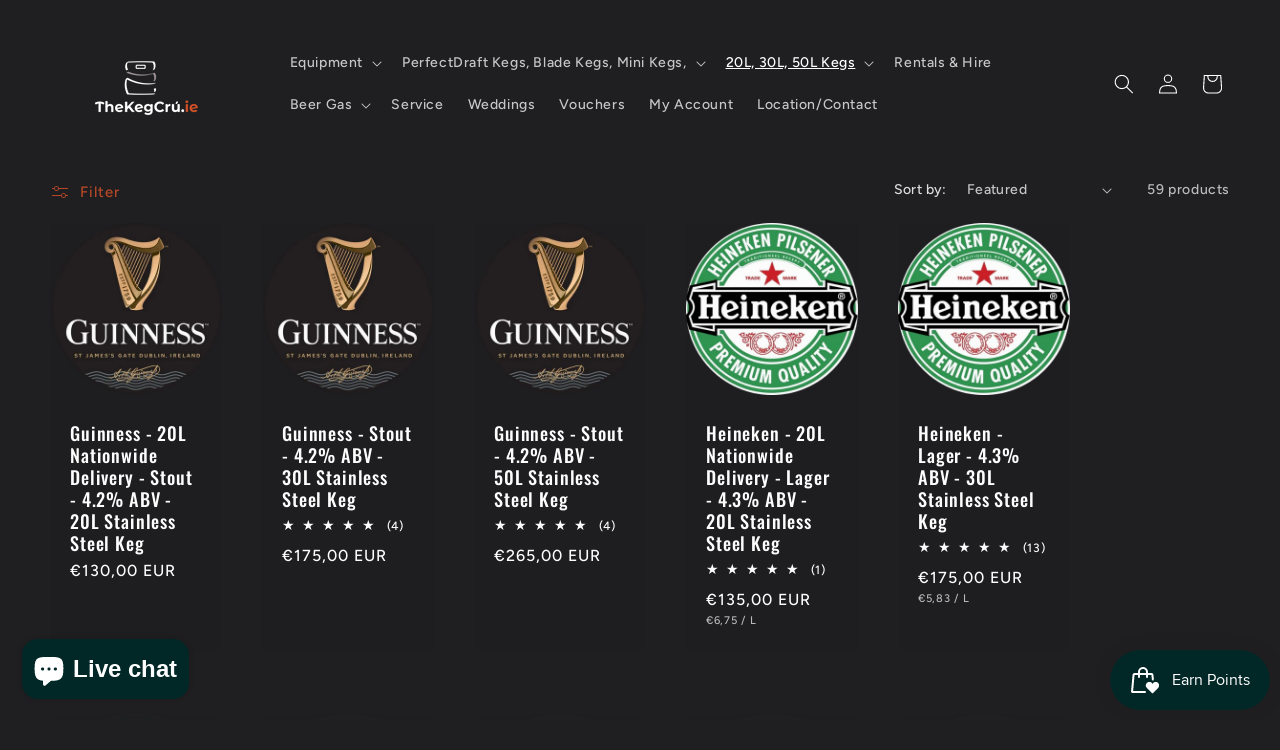

--- FILE ---
content_type: text/html; charset=utf-8
request_url: https://thekegcru.ie/collections/big-brand-keg?page=1
body_size: 57793
content:
<!doctype html>
<html class="js" lang="en">
  <head>
    <meta charset="utf-8">
    <meta http-equiv="X-UA-Compatible" content="IE=edge">
    <meta name="viewport" content="width=device-width,initial-scale=1">
    <meta name="theme-color" content="">
    <link rel="canonical" href="https://thekegcru.ie/collections/big-brand-keg"><link rel="icon" type="image/png" href="//thekegcru.ie/cdn/shop/files/TheKegCrulogo_square.png?crop=center&height=32&v=1686322179&width=32"><link rel="preconnect" href="https://fonts.shopifycdn.com" crossorigin><title>
  
    Big Brand Kegs: Guinness, Coors, Heineken &amp; More | TheKegCru.ie
    
  
</title>

    
      <meta name="description" content="Explore our extensive collection of Big Brand Kegs at TheKegCru.ie, featuring top names like Guinness, Coors, Heineken, Carlsberg, Budweiser, Smithwicks, Bulmers, and more. Perfect for any setting, from home bars to large events, our kegs ensure a premium pour every time. Whether you’re a fan of stout, lager, ale, or cider, find your favourite brew in keg form and enjoy the quality and convenience of big brand beers and ciders.">
    

    

<meta property="og:site_name" content="TheKegCru.ie">
<meta property="og:url" content="https://thekegcru.ie/collections/big-brand-keg">
<meta property="og:title" content="Big Brand Kegs: Guinness, Coors, Heineken &amp; More | TheKegCru.ie">
<meta property="og:type" content="website">
<meta property="og:description" content="Explore our extensive collection of Big Brand Kegs at TheKegCru.ie, featuring top names like Guinness, Coors, Heineken, Carlsberg, Budweiser, Smithwicks, Bulmers, and more. Perfect for any setting, from home bars to large events, our kegs ensure a premium pour every time. Whether you’re a fan of stout, lager, ale, or cider, find your favourite brew in keg form and enjoy the quality and convenience of big brand beers and ciders."><meta property="og:image" content="http://thekegcru.ie/cdn/shop/collections/7.png?v=1724251785">
  <meta property="og:image:secure_url" content="https://thekegcru.ie/cdn/shop/collections/7.png?v=1724251785">
  <meta property="og:image:width" content="1920">
  <meta property="og:image:height" content="1080"><meta name="twitter:site" content="@https://www.youtube.com/@TheKegCruIE"><meta name="twitter:card" content="summary_large_image">
<meta name="twitter:title" content="Big Brand Kegs: Guinness, Coors, Heineken &amp; More | TheKegCru.ie">
<meta name="twitter:description" content="Explore our extensive collection of Big Brand Kegs at TheKegCru.ie, featuring top names like Guinness, Coors, Heineken, Carlsberg, Budweiser, Smithwicks, Bulmers, and more. Perfect for any setting, from home bars to large events, our kegs ensure a premium pour every time. Whether you’re a fan of stout, lager, ale, or cider, find your favourite brew in keg form and enjoy the quality and convenience of big brand beers and ciders.">


    <script src="//thekegcru.ie/cdn/shop/t/11/assets/constants.js?v=132983761750457495441747644357" defer="defer"></script>
    <script src="//thekegcru.ie/cdn/shop/t/11/assets/pubsub.js?v=25310214064522200911747644357" defer="defer"></script>
    <script src="//thekegcru.ie/cdn/shop/t/11/assets/global.js?v=184345515105158409801747644357" defer="defer"></script>
    <script src="//thekegcru.ie/cdn/shop/t/11/assets/details-disclosure.js?v=13653116266235556501747644357" defer="defer"></script>
    <script src="//thekegcru.ie/cdn/shop/t/11/assets/details-modal.js?v=25581673532751508451747644357" defer="defer"></script>
    <script src="//thekegcru.ie/cdn/shop/t/11/assets/search-form.js?v=133129549252120666541747644357" defer="defer"></script><script src="//thekegcru.ie/cdn/shop/t/11/assets/animations.js?v=88693664871331136111747644357" defer="defer"></script><script>window.performance && window.performance.mark && window.performance.mark('shopify.content_for_header.start');</script><meta name="google-site-verification" content="i7-1Nz2dYntFpLNqmGLRy5L4qvXdkQxJQlF4vJqDBoo">
<meta name="facebook-domain-verification" content="zzsbgd1rxw6rueo723g4syv48mfgrt">
<meta id="shopify-digital-wallet" name="shopify-digital-wallet" content="/75774394692/digital_wallets/dialog">
<meta name="shopify-checkout-api-token" content="91833bab1c832bd8145107d2516ee25f">
<link rel="alternate" type="application/atom+xml" title="Feed" href="/collections/big-brand-keg.atom" />
<link rel="next" href="/collections/big-brand-keg?page=2">
<link rel="alternate" type="application/json+oembed" href="https://thekegcru.ie/collections/big-brand-keg.oembed">
<script async="async" src="/checkouts/internal/preloads.js?locale=en-IE"></script>
<link rel="preconnect" href="https://shop.app" crossorigin="anonymous">
<script async="async" src="https://shop.app/checkouts/internal/preloads.js?locale=en-IE&shop_id=75774394692" crossorigin="anonymous"></script>
<script id="apple-pay-shop-capabilities" type="application/json">{"shopId":75774394692,"countryCode":"IE","currencyCode":"EUR","merchantCapabilities":["supports3DS"],"merchantId":"gid:\/\/shopify\/Shop\/75774394692","merchantName":"TheKegCru.ie","requiredBillingContactFields":["postalAddress","email","phone"],"requiredShippingContactFields":["postalAddress","email","phone"],"shippingType":"shipping","supportedNetworks":["visa","maestro","masterCard","amex"],"total":{"type":"pending","label":"TheKegCru.ie","amount":"1.00"},"shopifyPaymentsEnabled":true,"supportsSubscriptions":true}</script>
<script id="shopify-features" type="application/json">{"accessToken":"91833bab1c832bd8145107d2516ee25f","betas":["rich-media-storefront-analytics"],"domain":"thekegcru.ie","predictiveSearch":true,"shopId":75774394692,"locale":"en"}</script>
<script>var Shopify = Shopify || {};
Shopify.shop = "5a6316.myshopify.com";
Shopify.locale = "en";
Shopify.currency = {"active":"EUR","rate":"1.0"};
Shopify.country = "IE";
Shopify.theme = {"name":"Ride with PRP Cart Manager Update","id":180984611140,"schema_name":"Ride","schema_version":"15.3.0","theme_store_id":1500,"role":"main"};
Shopify.theme.handle = "null";
Shopify.theme.style = {"id":null,"handle":null};
Shopify.cdnHost = "thekegcru.ie/cdn";
Shopify.routes = Shopify.routes || {};
Shopify.routes.root = "/";</script>
<script type="module">!function(o){(o.Shopify=o.Shopify||{}).modules=!0}(window);</script>
<script>!function(o){function n(){var o=[];function n(){o.push(Array.prototype.slice.apply(arguments))}return n.q=o,n}var t=o.Shopify=o.Shopify||{};t.loadFeatures=n(),t.autoloadFeatures=n()}(window);</script>
<script>
  window.ShopifyPay = window.ShopifyPay || {};
  window.ShopifyPay.apiHost = "shop.app\/pay";
  window.ShopifyPay.redirectState = null;
</script>
<script id="shop-js-analytics" type="application/json">{"pageType":"collection"}</script>
<script defer="defer" async type="module" src="//thekegcru.ie/cdn/shopifycloud/shop-js/modules/v2/client.init-shop-cart-sync_WVOgQShq.en.esm.js"></script>
<script defer="defer" async type="module" src="//thekegcru.ie/cdn/shopifycloud/shop-js/modules/v2/chunk.common_C_13GLB1.esm.js"></script>
<script defer="defer" async type="module" src="//thekegcru.ie/cdn/shopifycloud/shop-js/modules/v2/chunk.modal_CLfMGd0m.esm.js"></script>
<script type="module">
  await import("//thekegcru.ie/cdn/shopifycloud/shop-js/modules/v2/client.init-shop-cart-sync_WVOgQShq.en.esm.js");
await import("//thekegcru.ie/cdn/shopifycloud/shop-js/modules/v2/chunk.common_C_13GLB1.esm.js");
await import("//thekegcru.ie/cdn/shopifycloud/shop-js/modules/v2/chunk.modal_CLfMGd0m.esm.js");

  window.Shopify.SignInWithShop?.initShopCartSync?.({"fedCMEnabled":true,"windoidEnabled":true});

</script>
<script>
  window.Shopify = window.Shopify || {};
  if (!window.Shopify.featureAssets) window.Shopify.featureAssets = {};
  window.Shopify.featureAssets['shop-js'] = {"shop-cart-sync":["modules/v2/client.shop-cart-sync_DuR37GeY.en.esm.js","modules/v2/chunk.common_C_13GLB1.esm.js","modules/v2/chunk.modal_CLfMGd0m.esm.js"],"init-fed-cm":["modules/v2/client.init-fed-cm_BucUoe6W.en.esm.js","modules/v2/chunk.common_C_13GLB1.esm.js","modules/v2/chunk.modal_CLfMGd0m.esm.js"],"shop-toast-manager":["modules/v2/client.shop-toast-manager_B0JfrpKj.en.esm.js","modules/v2/chunk.common_C_13GLB1.esm.js","modules/v2/chunk.modal_CLfMGd0m.esm.js"],"init-shop-cart-sync":["modules/v2/client.init-shop-cart-sync_WVOgQShq.en.esm.js","modules/v2/chunk.common_C_13GLB1.esm.js","modules/v2/chunk.modal_CLfMGd0m.esm.js"],"shop-button":["modules/v2/client.shop-button_B_U3bv27.en.esm.js","modules/v2/chunk.common_C_13GLB1.esm.js","modules/v2/chunk.modal_CLfMGd0m.esm.js"],"init-windoid":["modules/v2/client.init-windoid_DuP9q_di.en.esm.js","modules/v2/chunk.common_C_13GLB1.esm.js","modules/v2/chunk.modal_CLfMGd0m.esm.js"],"shop-cash-offers":["modules/v2/client.shop-cash-offers_BmULhtno.en.esm.js","modules/v2/chunk.common_C_13GLB1.esm.js","modules/v2/chunk.modal_CLfMGd0m.esm.js"],"pay-button":["modules/v2/client.pay-button_CrPSEbOK.en.esm.js","modules/v2/chunk.common_C_13GLB1.esm.js","modules/v2/chunk.modal_CLfMGd0m.esm.js"],"init-customer-accounts":["modules/v2/client.init-customer-accounts_jNk9cPYQ.en.esm.js","modules/v2/client.shop-login-button_DJ5ldayH.en.esm.js","modules/v2/chunk.common_C_13GLB1.esm.js","modules/v2/chunk.modal_CLfMGd0m.esm.js"],"avatar":["modules/v2/client.avatar_BTnouDA3.en.esm.js"],"checkout-modal":["modules/v2/client.checkout-modal_pBPyh9w8.en.esm.js","modules/v2/chunk.common_C_13GLB1.esm.js","modules/v2/chunk.modal_CLfMGd0m.esm.js"],"init-shop-for-new-customer-accounts":["modules/v2/client.init-shop-for-new-customer-accounts_BUoCy7a5.en.esm.js","modules/v2/client.shop-login-button_DJ5ldayH.en.esm.js","modules/v2/chunk.common_C_13GLB1.esm.js","modules/v2/chunk.modal_CLfMGd0m.esm.js"],"init-customer-accounts-sign-up":["modules/v2/client.init-customer-accounts-sign-up_CnczCz9H.en.esm.js","modules/v2/client.shop-login-button_DJ5ldayH.en.esm.js","modules/v2/chunk.common_C_13GLB1.esm.js","modules/v2/chunk.modal_CLfMGd0m.esm.js"],"init-shop-email-lookup-coordinator":["modules/v2/client.init-shop-email-lookup-coordinator_CzjY5t9o.en.esm.js","modules/v2/chunk.common_C_13GLB1.esm.js","modules/v2/chunk.modal_CLfMGd0m.esm.js"],"shop-follow-button":["modules/v2/client.shop-follow-button_CsYC63q7.en.esm.js","modules/v2/chunk.common_C_13GLB1.esm.js","modules/v2/chunk.modal_CLfMGd0m.esm.js"],"shop-login-button":["modules/v2/client.shop-login-button_DJ5ldayH.en.esm.js","modules/v2/chunk.common_C_13GLB1.esm.js","modules/v2/chunk.modal_CLfMGd0m.esm.js"],"shop-login":["modules/v2/client.shop-login_B9ccPdmx.en.esm.js","modules/v2/chunk.common_C_13GLB1.esm.js","modules/v2/chunk.modal_CLfMGd0m.esm.js"],"lead-capture":["modules/v2/client.lead-capture_D0K_KgYb.en.esm.js","modules/v2/chunk.common_C_13GLB1.esm.js","modules/v2/chunk.modal_CLfMGd0m.esm.js"],"payment-terms":["modules/v2/client.payment-terms_BWmiNN46.en.esm.js","modules/v2/chunk.common_C_13GLB1.esm.js","modules/v2/chunk.modal_CLfMGd0m.esm.js"]};
</script>
<script>(function() {
  var isLoaded = false;
  function asyncLoad() {
    if (isLoaded) return;
    isLoaded = true;
    var urls = ["https:\/\/d1639lhkj5l89m.cloudfront.net\/js\/storefront\/uppromote.js?shop=5a6316.myshopify.com","https:\/\/cdn.hextom.com\/js\/eventpromotionbar.js?shop=5a6316.myshopify.com"];
    for (var i = 0; i < urls.length; i++) {
      var s = document.createElement('script');
      s.type = 'text/javascript';
      s.async = true;
      s.src = urls[i];
      var x = document.getElementsByTagName('script')[0];
      x.parentNode.insertBefore(s, x);
    }
  };
  if(window.attachEvent) {
    window.attachEvent('onload', asyncLoad);
  } else {
    window.addEventListener('load', asyncLoad, false);
  }
})();</script>
<script id="__st">var __st={"a":75774394692,"offset":0,"reqid":"d4e4719d-dc11-45f6-84cc-b60af384122a-1769704515","pageurl":"thekegcru.ie\/collections\/big-brand-keg?page=1","u":"fe1d9c4450a3","p":"collection","rtyp":"collection","rid":602805469508};</script>
<script>window.ShopifyPaypalV4VisibilityTracking = true;</script>
<script id="captcha-bootstrap">!function(){'use strict';const t='contact',e='account',n='new_comment',o=[[t,t],['blogs',n],['comments',n],[t,'customer']],c=[[e,'customer_login'],[e,'guest_login'],[e,'recover_customer_password'],[e,'create_customer']],r=t=>t.map((([t,e])=>`form[action*='/${t}']:not([data-nocaptcha='true']) input[name='form_type'][value='${e}']`)).join(','),a=t=>()=>t?[...document.querySelectorAll(t)].map((t=>t.form)):[];function s(){const t=[...o],e=r(t);return a(e)}const i='password',u='form_key',d=['recaptcha-v3-token','g-recaptcha-response','h-captcha-response',i],f=()=>{try{return window.sessionStorage}catch{return}},m='__shopify_v',_=t=>t.elements[u];function p(t,e,n=!1){try{const o=window.sessionStorage,c=JSON.parse(o.getItem(e)),{data:r}=function(t){const{data:e,action:n}=t;return t[m]||n?{data:e,action:n}:{data:t,action:n}}(c);for(const[e,n]of Object.entries(r))t.elements[e]&&(t.elements[e].value=n);n&&o.removeItem(e)}catch(o){console.error('form repopulation failed',{error:o})}}const l='form_type',E='cptcha';function T(t){t.dataset[E]=!0}const w=window,h=w.document,L='Shopify',v='ce_forms',y='captcha';let A=!1;((t,e)=>{const n=(g='f06e6c50-85a8-45c8-87d0-21a2b65856fe',I='https://cdn.shopify.com/shopifycloud/storefront-forms-hcaptcha/ce_storefront_forms_captcha_hcaptcha.v1.5.2.iife.js',D={infoText:'Protected by hCaptcha',privacyText:'Privacy',termsText:'Terms'},(t,e,n)=>{const o=w[L][v],c=o.bindForm;if(c)return c(t,g,e,D).then(n);var r;o.q.push([[t,g,e,D],n]),r=I,A||(h.body.append(Object.assign(h.createElement('script'),{id:'captcha-provider',async:!0,src:r})),A=!0)});var g,I,D;w[L]=w[L]||{},w[L][v]=w[L][v]||{},w[L][v].q=[],w[L][y]=w[L][y]||{},w[L][y].protect=function(t,e){n(t,void 0,e),T(t)},Object.freeze(w[L][y]),function(t,e,n,w,h,L){const[v,y,A,g]=function(t,e,n){const i=e?o:[],u=t?c:[],d=[...i,...u],f=r(d),m=r(i),_=r(d.filter((([t,e])=>n.includes(e))));return[a(f),a(m),a(_),s()]}(w,h,L),I=t=>{const e=t.target;return e instanceof HTMLFormElement?e:e&&e.form},D=t=>v().includes(t);t.addEventListener('submit',(t=>{const e=I(t);if(!e)return;const n=D(e)&&!e.dataset.hcaptchaBound&&!e.dataset.recaptchaBound,o=_(e),c=g().includes(e)&&(!o||!o.value);(n||c)&&t.preventDefault(),c&&!n&&(function(t){try{if(!f())return;!function(t){const e=f();if(!e)return;const n=_(t);if(!n)return;const o=n.value;o&&e.removeItem(o)}(t);const e=Array.from(Array(32),(()=>Math.random().toString(36)[2])).join('');!function(t,e){_(t)||t.append(Object.assign(document.createElement('input'),{type:'hidden',name:u})),t.elements[u].value=e}(t,e),function(t,e){const n=f();if(!n)return;const o=[...t.querySelectorAll(`input[type='${i}']`)].map((({name:t})=>t)),c=[...d,...o],r={};for(const[a,s]of new FormData(t).entries())c.includes(a)||(r[a]=s);n.setItem(e,JSON.stringify({[m]:1,action:t.action,data:r}))}(t,e)}catch(e){console.error('failed to persist form',e)}}(e),e.submit())}));const S=(t,e)=>{t&&!t.dataset[E]&&(n(t,e.some((e=>e===t))),T(t))};for(const o of['focusin','change'])t.addEventListener(o,(t=>{const e=I(t);D(e)&&S(e,y())}));const B=e.get('form_key'),M=e.get(l),P=B&&M;t.addEventListener('DOMContentLoaded',(()=>{const t=y();if(P)for(const e of t)e.elements[l].value===M&&p(e,B);[...new Set([...A(),...v().filter((t=>'true'===t.dataset.shopifyCaptcha))])].forEach((e=>S(e,t)))}))}(h,new URLSearchParams(w.location.search),n,t,e,['guest_login'])})(!0,!0)}();</script>
<script integrity="sha256-4kQ18oKyAcykRKYeNunJcIwy7WH5gtpwJnB7kiuLZ1E=" data-source-attribution="shopify.loadfeatures" defer="defer" src="//thekegcru.ie/cdn/shopifycloud/storefront/assets/storefront/load_feature-a0a9edcb.js" crossorigin="anonymous"></script>
<script crossorigin="anonymous" defer="defer" src="//thekegcru.ie/cdn/shopifycloud/storefront/assets/shopify_pay/storefront-65b4c6d7.js?v=20250812"></script>
<script data-source-attribution="shopify.dynamic_checkout.dynamic.init">var Shopify=Shopify||{};Shopify.PaymentButton=Shopify.PaymentButton||{isStorefrontPortableWallets:!0,init:function(){window.Shopify.PaymentButton.init=function(){};var t=document.createElement("script");t.src="https://thekegcru.ie/cdn/shopifycloud/portable-wallets/latest/portable-wallets.en.js",t.type="module",document.head.appendChild(t)}};
</script>
<script data-source-attribution="shopify.dynamic_checkout.buyer_consent">
  function portableWalletsHideBuyerConsent(e){var t=document.getElementById("shopify-buyer-consent"),n=document.getElementById("shopify-subscription-policy-button");t&&n&&(t.classList.add("hidden"),t.setAttribute("aria-hidden","true"),n.removeEventListener("click",e))}function portableWalletsShowBuyerConsent(e){var t=document.getElementById("shopify-buyer-consent"),n=document.getElementById("shopify-subscription-policy-button");t&&n&&(t.classList.remove("hidden"),t.removeAttribute("aria-hidden"),n.addEventListener("click",e))}window.Shopify?.PaymentButton&&(window.Shopify.PaymentButton.hideBuyerConsent=portableWalletsHideBuyerConsent,window.Shopify.PaymentButton.showBuyerConsent=portableWalletsShowBuyerConsent);
</script>
<script data-source-attribution="shopify.dynamic_checkout.cart.bootstrap">document.addEventListener("DOMContentLoaded",(function(){function t(){return document.querySelector("shopify-accelerated-checkout-cart, shopify-accelerated-checkout")}if(t())Shopify.PaymentButton.init();else{new MutationObserver((function(e,n){t()&&(Shopify.PaymentButton.init(),n.disconnect())})).observe(document.body,{childList:!0,subtree:!0})}}));
</script>
<script id='scb4127' type='text/javascript' async='' src='https://thekegcru.ie/cdn/shopifycloud/privacy-banner/storefront-banner.js'></script><link id="shopify-accelerated-checkout-styles" rel="stylesheet" media="screen" href="https://thekegcru.ie/cdn/shopifycloud/portable-wallets/latest/accelerated-checkout-backwards-compat.css" crossorigin="anonymous">
<style id="shopify-accelerated-checkout-cart">
        #shopify-buyer-consent {
  margin-top: 1em;
  display: inline-block;
  width: 100%;
}

#shopify-buyer-consent.hidden {
  display: none;
}

#shopify-subscription-policy-button {
  background: none;
  border: none;
  padding: 0;
  text-decoration: underline;
  font-size: inherit;
  cursor: pointer;
}

#shopify-subscription-policy-button::before {
  box-shadow: none;
}

      </style>
<script id="sections-script" data-sections="header" defer="defer" src="//thekegcru.ie/cdn/shop/t/11/compiled_assets/scripts.js?v=6449"></script>
<script>window.performance && window.performance.mark && window.performance.mark('shopify.content_for_header.end');</script>


    <style data-shopify>
      @font-face {
  font-family: Figtree;
  font-weight: 500;
  font-style: normal;
  font-display: swap;
  src: url("//thekegcru.ie/cdn/fonts/figtree/figtree_n5.3b6b7df38aa5986536945796e1f947445832047c.woff2") format("woff2"),
       url("//thekegcru.ie/cdn/fonts/figtree/figtree_n5.f26bf6dcae278b0ed902605f6605fa3338e81dab.woff") format("woff");
}

      @font-face {
  font-family: Figtree;
  font-weight: 700;
  font-style: normal;
  font-display: swap;
  src: url("//thekegcru.ie/cdn/fonts/figtree/figtree_n7.2fd9bfe01586148e644724096c9d75e8c7a90e55.woff2") format("woff2"),
       url("//thekegcru.ie/cdn/fonts/figtree/figtree_n7.ea05de92d862f9594794ab281c4c3a67501ef5fc.woff") format("woff");
}

      @font-face {
  font-family: Figtree;
  font-weight: 500;
  font-style: italic;
  font-display: swap;
  src: url("//thekegcru.ie/cdn/fonts/figtree/figtree_i5.969396f679a62854cf82dbf67acc5721e41351f0.woff2") format("woff2"),
       url("//thekegcru.ie/cdn/fonts/figtree/figtree_i5.93bc1cad6c73ca9815f9777c49176dfc9d2890dd.woff") format("woff");
}

      @font-face {
  font-family: Figtree;
  font-weight: 700;
  font-style: italic;
  font-display: swap;
  src: url("//thekegcru.ie/cdn/fonts/figtree/figtree_i7.06add7096a6f2ab742e09ec7e498115904eda1fe.woff2") format("woff2"),
       url("//thekegcru.ie/cdn/fonts/figtree/figtree_i7.ee584b5fcaccdbb5518c0228158941f8df81b101.woff") format("woff");
}

      @font-face {
  font-family: Oswald;
  font-weight: 500;
  font-style: normal;
  font-display: swap;
  src: url("//thekegcru.ie/cdn/fonts/oswald/oswald_n5.8ad4910bfdb43e150746ef7aa67f3553e3abe8e2.woff2") format("woff2"),
       url("//thekegcru.ie/cdn/fonts/oswald/oswald_n5.93ee52108163c48c91111cf33b0a57021467b66e.woff") format("woff");
}


      
        :root,
        .color-background-1 {
          --color-background: 31,31,33;
        
          --gradient-background: #1f1f21;
        

        

        --color-foreground: 255,255,255;
        --color-background-contrast: 43,43,46;
        --color-shadow: 255,255,255;
        --color-button: 209,80,40;
        --color-button-text: 255,255,255;
        --color-secondary-button: 31,31,33;
        --color-secondary-button-text: 209,80,40;
        --color-link: 209,80,40;
        --color-badge-foreground: 255,255,255;
        --color-badge-background: 31,31,33;
        --color-badge-border: 255,255,255;
        --payment-terms-background-color: rgb(31 31 33);
      }
      
        
        .color-background-2 {
          --color-background: 31,31,33;
        
          --gradient-background: #1f1f21;
        

        

        --color-foreground: 255,255,255;
        --color-background-contrast: 43,43,46;
        --color-shadow: 255,255,255;
        --color-button: 255,255,255;
        --color-button-text: 31,31,33;
        --color-secondary-button: 31,31,33;
        --color-secondary-button-text: 255,255,255;
        --color-link: 255,255,255;
        --color-badge-foreground: 255,255,255;
        --color-badge-background: 31,31,33;
        --color-badge-border: 255,255,255;
        --payment-terms-background-color: rgb(31 31 33);
      }
      
        
        .color-inverse {
          --color-background: 255,255,255;
        
          --gradient-background: #ffffff;
        

        

        --color-foreground: 31,31,33;
        --color-background-contrast: 191,191,191;
        --color-shadow: 255,255,255;
        --color-button: 31,31,33;
        --color-button-text: 255,255,255;
        --color-secondary-button: 255,255,255;
        --color-secondary-button-text: 31,31,33;
        --color-link: 31,31,33;
        --color-badge-foreground: 31,31,33;
        --color-badge-background: 255,255,255;
        --color-badge-border: 31,31,33;
        --payment-terms-background-color: rgb(255 255 255);
      }
      
        
        .color-accent-1 {
          --color-background: 209,80,40;
        
          --gradient-background: #d15028;
        

        

        --color-foreground: 255,255,255;
        --color-background-contrast: 102,39,20;
        --color-shadow: 255,255,255;
        --color-button: 31,31,33;
        --color-button-text: 1,40,39;
        --color-secondary-button: 209,80,40;
        --color-secondary-button-text: 31,31,33;
        --color-link: 31,31,33;
        --color-badge-foreground: 255,255,255;
        --color-badge-background: 209,80,40;
        --color-badge-border: 255,255,255;
        --payment-terms-background-color: rgb(209 80 40);
      }
      
        
        .color-accent-2 {
          --color-background: 255,255,255;
        
          --gradient-background: #ffffff;
        

        

        --color-foreground: 31,31,33;
        --color-background-contrast: 191,191,191;
        --color-shadow: 255,255,255;
        --color-button: 31,31,33;
        --color-button-text: 255,255,255;
        --color-secondary-button: 255,255,255;
        --color-secondary-button-text: 31,31,33;
        --color-link: 31,31,33;
        --color-badge-foreground: 31,31,33;
        --color-badge-background: 255,255,255;
        --color-badge-border: 31,31,33;
        --payment-terms-background-color: rgb(255 255 255);
      }
      

      body, .color-background-1, .color-background-2, .color-inverse, .color-accent-1, .color-accent-2 {
        color: rgba(var(--color-foreground), 0.75);
        background-color: rgb(var(--color-background));
      }

      :root {
        --font-body-family: Figtree, sans-serif;
        --font-body-style: normal;
        --font-body-weight: 500;
        --font-body-weight-bold: 800;

        --font-heading-family: Oswald, sans-serif;
        --font-heading-style: normal;
        --font-heading-weight: 500;

        --font-body-scale: 1.0;
        --font-heading-scale: 1.4;

        --media-padding: px;
        --media-border-opacity: 0.1;
        --media-border-width: 0px;
        --media-radius: 0px;
        --media-shadow-opacity: 0.0;
        --media-shadow-horizontal-offset: 0px;
        --media-shadow-vertical-offset: -20px;
        --media-shadow-blur-radius: 5px;
        --media-shadow-visible: 0;

        --page-width: 160rem;
        --page-width-margin: 0rem;

        --product-card-image-padding: 0.0rem;
        --product-card-corner-radius: 0.0rem;
        --product-card-text-alignment: left;
        --product-card-border-width: 0.0rem;
        --product-card-border-opacity: 0.1;
        --product-card-shadow-opacity: 0.0;
        --product-card-shadow-visible: 0;
        --product-card-shadow-horizontal-offset: 0.0rem;
        --product-card-shadow-vertical-offset: 0.4rem;
        --product-card-shadow-blur-radius: 0.5rem;

        --collection-card-image-padding: 0.0rem;
        --collection-card-corner-radius: 0.0rem;
        --collection-card-text-alignment: left;
        --collection-card-border-width: 0.0rem;
        --collection-card-border-opacity: 0.1;
        --collection-card-shadow-opacity: 0.0;
        --collection-card-shadow-visible: 0;
        --collection-card-shadow-horizontal-offset: 0.0rem;
        --collection-card-shadow-vertical-offset: 0.4rem;
        --collection-card-shadow-blur-radius: 0.5rem;

        --blog-card-image-padding: 0.0rem;
        --blog-card-corner-radius: 0.0rem;
        --blog-card-text-alignment: left;
        --blog-card-border-width: 0.0rem;
        --blog-card-border-opacity: 0.1;
        --blog-card-shadow-opacity: 0.0;
        --blog-card-shadow-visible: 0;
        --blog-card-shadow-horizontal-offset: 0.0rem;
        --blog-card-shadow-vertical-offset: 0.4rem;
        --blog-card-shadow-blur-radius: 0.5rem;

        --badge-corner-radius: 4.0rem;

        --popup-border-width: 1px;
        --popup-border-opacity: 0.1;
        --popup-corner-radius: 0px;
        --popup-shadow-opacity: 0.0;
        --popup-shadow-horizontal-offset: 0px;
        --popup-shadow-vertical-offset: 4px;
        --popup-shadow-blur-radius: 5px;

        --drawer-border-width: 1px;
        --drawer-border-opacity: 0.1;
        --drawer-shadow-opacity: 0.0;
        --drawer-shadow-horizontal-offset: 0px;
        --drawer-shadow-vertical-offset: 4px;
        --drawer-shadow-blur-radius: 5px;

        --spacing-sections-desktop: 52px;
        --spacing-sections-mobile: 36px;

        --grid-desktop-vertical-spacing: 40px;
        --grid-desktop-horizontal-spacing: 40px;
        --grid-mobile-vertical-spacing: 20px;
        --grid-mobile-horizontal-spacing: 20px;

        --text-boxes-border-opacity: 0.1;
        --text-boxes-border-width: 0px;
        --text-boxes-radius: 0px;
        --text-boxes-shadow-opacity: 0.0;
        --text-boxes-shadow-visible: 0;
        --text-boxes-shadow-horizontal-offset: 0px;
        --text-boxes-shadow-vertical-offset: 4px;
        --text-boxes-shadow-blur-radius: 5px;

        --buttons-radius: 0px;
        --buttons-radius-outset: 0px;
        --buttons-border-width: 1px;
        --buttons-border-opacity: 1.0;
        --buttons-shadow-opacity: 0.0;
        --buttons-shadow-visible: 0;
        --buttons-shadow-horizontal-offset: 0px;
        --buttons-shadow-vertical-offset: 4px;
        --buttons-shadow-blur-radius: 5px;
        --buttons-border-offset: 0px;

        --inputs-radius: 0px;
        --inputs-border-width: 1px;
        --inputs-border-opacity: 0.55;
        --inputs-shadow-opacity: 0.0;
        --inputs-shadow-horizontal-offset: 0px;
        --inputs-margin-offset: 0px;
        --inputs-shadow-vertical-offset: 4px;
        --inputs-shadow-blur-radius: 5px;
        --inputs-radius-outset: 0px;

        --variant-pills-radius: 40px;
        --variant-pills-border-width: 1px;
        --variant-pills-border-opacity: 0.55;
        --variant-pills-shadow-opacity: 0.0;
        --variant-pills-shadow-horizontal-offset: 0px;
        --variant-pills-shadow-vertical-offset: 4px;
        --variant-pills-shadow-blur-radius: 5px;
      }

      *,
      *::before,
      *::after {
        box-sizing: inherit;
      }

      html {
        box-sizing: border-box;
        font-size: calc(var(--font-body-scale) * 62.5%);
        height: 100%;
      }

      body {
        display: grid;
        grid-template-rows: auto auto 1fr auto;
        grid-template-columns: 100%;
        min-height: 100%;
        margin: 0;
        font-size: 1.5rem;
        letter-spacing: 0.06rem;
        line-height: calc(1 + 0.8 / var(--font-body-scale));
        font-family: var(--font-body-family);
        font-style: var(--font-body-style);
        font-weight: var(--font-body-weight);
      }

      @media screen and (min-width: 750px) {
        body {
          font-size: 1.6rem;
        }
      }
    </style>

    <link href="//thekegcru.ie/cdn/shop/t/11/assets/base.css?v=159841507637079171801747644357" rel="stylesheet" type="text/css" media="all" />
    <link rel="stylesheet" href="//thekegcru.ie/cdn/shop/t/11/assets/component-cart-items.css?v=123238115697927560811747644357" media="print" onload="this.media='all'">
      <link rel="preload" as="font" href="//thekegcru.ie/cdn/fonts/figtree/figtree_n5.3b6b7df38aa5986536945796e1f947445832047c.woff2" type="font/woff2" crossorigin>
      

      <link rel="preload" as="font" href="//thekegcru.ie/cdn/fonts/oswald/oswald_n5.8ad4910bfdb43e150746ef7aa67f3553e3abe8e2.woff2" type="font/woff2" crossorigin>
      
<link href="//thekegcru.ie/cdn/shop/t/11/assets/component-localization-form.css?v=170315343355214948141747644357" rel="stylesheet" type="text/css" media="all" />
      <script src="//thekegcru.ie/cdn/shop/t/11/assets/localization-form.js?v=144176611646395275351747644357" defer="defer"></script><link
        rel="stylesheet"
        href="//thekegcru.ie/cdn/shop/t/11/assets/component-predictive-search.css?v=118923337488134913561747644357"
        media="print"
        onload="this.media='all'"
      ><script>
      if (Shopify.designMode) {
        document.documentElement.classList.add('shopify-design-mode');
      }
    </script>
  <script>window.is_hulkpo_installed=true</script><!-- BEGIN app block: shopify://apps/uppromote-affiliate/blocks/customer-referral/64c32457-930d-4cb9-9641-e24c0d9cf1f4 --><link rel="preload" href="https://cdn.shopify.com/extensions/019be912-7856-7c1f-9705-c70a8c8d7a8b/app-109/assets/customer-referral.css" as="style" onload="this.onload=null;this.rel='stylesheet'">
<script>
  document.addEventListener("DOMContentLoaded", function () {
    const params = new URLSearchParams(window.location.search);
    if (params.has('sca_ref') || params.has('sca_crp')) {
      document.body.setAttribute('is-affiliate-link', '');
    }
  });
</script>


<!-- END app block --><!-- BEGIN app block: shopify://apps/product-rentals-pro/blocks/cart_manager/7f6967ec-334d-488f-9e97-5315751b5b75 -->
<script>
	if (typeof window.ProductRentalsPro === 'undefined') window.ProductRentalsPro = {};
	window.ProductRentalsPro.cart_item_life_minutes = '20';
	window.ProductRentalsPro.has_deposits = 1;
	window.ProductRentalsPro.has_insurance = false;
	window.ProductRentalsPro.allow_only_once_variant_ids = [];
</script>


<!-- END app block --><!-- BEGIN app block: shopify://apps/klaviyo-email-marketing-sms/blocks/klaviyo-onsite-embed/2632fe16-c075-4321-a88b-50b567f42507 -->












  <script async src="https://static.klaviyo.com/onsite/js/Sb7fm4/klaviyo.js?company_id=Sb7fm4"></script>
  <script>!function(){if(!window.klaviyo){window._klOnsite=window._klOnsite||[];try{window.klaviyo=new Proxy({},{get:function(n,i){return"push"===i?function(){var n;(n=window._klOnsite).push.apply(n,arguments)}:function(){for(var n=arguments.length,o=new Array(n),w=0;w<n;w++)o[w]=arguments[w];var t="function"==typeof o[o.length-1]?o.pop():void 0,e=new Promise((function(n){window._klOnsite.push([i].concat(o,[function(i){t&&t(i),n(i)}]))}));return e}}})}catch(n){window.klaviyo=window.klaviyo||[],window.klaviyo.push=function(){var n;(n=window._klOnsite).push.apply(n,arguments)}}}}();</script>

  




  <script>
    window.klaviyoReviewsProductDesignMode = false
  </script>







<!-- END app block --><!-- BEGIN app block: shopify://apps/searchpie-seo-speed/blocks/sb-snippets/29f6c508-9bb9-4e93-9f98-b637b62f3552 --><!-- BEGIN app snippet: Secomapp-Instant-Page --><script>
    var timeout = 2000;
    (function (w, d, s) {
        function asyncLoad_isp() {
            setTimeout(function () {
                var head = document.head;
                var r = document.createElement('script');
                r.type = "module";
                r.integrity = "sha384-MWfCL6g1OTGsbSwfuMHc8+8J2u71/LA8dzlIN3ycajckxuZZmF+DNjdm7O6H3PSq";
                r.src = "//instant.page/5.1.1";
                r.defer = true;
                head.appendChild(r);
            }, timeout);
        };
        document.addEventListener('DOMContentLoaded', function (event) {
            asyncLoad_isp();
        });
    })(window, document, 'script');
</script>
<!-- END app snippet --><!-- BEGIN app snippet: Secomapp-Store --><!-- seo-booster-json-ld-store -->

<!-- seo-booster-website -->
<script type="application/ld+json">
  {
     "@context": "http://schema.org",
     "@type": "WebSite",
     
     "name" : "TheKegCru.ie",
     
     
     "url": "https://thekegcru.ie/",
     "potentialAction": {
       "@type": "SearchAction",
       "target": {
          "@type": "EntryPoint",
          "urlTemplate": "https://thekegcru.ie/search?q={search_term_string}"
        },
       "query-input": "required name=search_term_string"
     }
  }
</script>
<!-- end-seo-booster-website -->

<!-- seo-booster-organization -->
<script type="application/ld+json">
  {
  	"@context": "http://schema.org",
  	"@type": "Organization",
      
      "name" : "TheKegCru.ie",
      
  	"url": "https://thekegcru.ie","logo": "https://sb.secomapp.com/images/artwork/sb_logo_88960.png","description": "Explore our extensive collection of Big Brand Kegs at TheKegCru.ie, featuring top names like Guinness, Coors, Heineken, Carlsberg, Budweiser, Smithwicks, Bulmers, and more. Perfect for any setting, from home bars to large events, our kegs ensure a premium pour every time. Whether you’re a fan of stout, lager, ale, or cider, find your favourite brew in keg form and enjoy the quality and convenience of big brand beers and ciders.",
      "address": {
        "@type": "PostalAddress",
        "streetAddress": "Craft Beer Growlers Ltd",
        "addressLocality": "Dublin 11",
        "addressCountry":  "IE",
        "addressRegion": "Dublin",
        "postalCode": "D11 NY19"
      }
  , "sameAs" : [
  
  "https://thekegcru.ie/", 
      
  "https://www.instagram.com/thekegcru.ie/", 
      
  "https://www.facebook.com/p/Thekegcruie-100092199020843/"
      
  ]}
</script>

<!-- End - seo-booster-json-ld-store -->
<!-- END app snippet --><!-- BEGIN app snippet: Secomapp-Breadcrumb --><!-- seo-booster-json-ld-Breadcrumb -->
<script type="application/ld+json">
    {
        "@context": "http://schema.org",
        "@type": "BreadcrumbList",
        "itemListElement": [{
            "@type": "ListItem",
            "position": "1",
            "item": {
                "@type": "Website",
                "@id": "https://thekegcru.ie",
                "name": "TheKegCru.ie"
            }
        },{
                "@type": "ListItem",
                "position": "2",
                "item": {
                    "@id":  "https://thekegcru.ie/collections/big-brand-keg",
                    "name": "Core Kegs"
                }
            }]

 }

</script>
<!-- END app snippet -->



<!-- BEGIN app snippet: sb-detect-broken-link --><script></script><!-- END app snippet -->
<!-- BEGIN app snippet: internal-link --><script>
	
</script><!-- END app snippet -->
<!-- BEGIN app snippet: social-tags --><!-- SearchPie Social Tags -->


<!-- END SearchPie Social Tags --><!-- END app snippet -->
<!-- BEGIN app snippet: sb-nx -->

<!-- END app snippet -->
<!-- END SearchPie snippets -->
<!-- END app block --><script src="https://cdn.shopify.com/extensions/019c08f1-3026-7d88-b334-efc6d92b9f06/smile-io-280/assets/smile-loader.js" type="text/javascript" defer="defer"></script>
<script src="https://cdn.shopify.com/extensions/e8878072-2f6b-4e89-8082-94b04320908d/inbox-1254/assets/inbox-chat-loader.js" type="text/javascript" defer="defer"></script>
<script src="https://cdn.shopify.com/extensions/019b0ca3-aa13-7aa2-a0b4-6cb667a1f6f7/essential-countdown-timer-55/assets/countdown_timer_essential_apps.min.js" type="text/javascript" defer="defer"></script>
<script src="https://cdn.shopify.com/extensions/019be912-7856-7c1f-9705-c70a8c8d7a8b/app-109/assets/customer-referral.js" type="text/javascript" defer="defer"></script>
<script src="https://cdn.shopify.com/extensions/019b92df-1966-750c-943d-a8ced4b05ac2/option-cli3-369/assets/gpomain.js" type="text/javascript" defer="defer"></script>
<script src="https://cdn.shopify.com/extensions/019c05c9-c70b-7428-9cf7-b288d4e0f7c9/product-rentals-pro-99/assets/cart-manager.js" type="text/javascript" defer="defer"></script>
<script src="https://cdn.shopify.com/extensions/019bc2d0-6182-7c57-a6b2-0b786d3800eb/event-promotion-bar-79/assets/eventpromotionbar.js" type="text/javascript" defer="defer"></script>
<link href="https://monorail-edge.shopifysvc.com" rel="dns-prefetch">
<script>(function(){if ("sendBeacon" in navigator && "performance" in window) {try {var session_token_from_headers = performance.getEntriesByType('navigation')[0].serverTiming.find(x => x.name == '_s').description;} catch {var session_token_from_headers = undefined;}var session_cookie_matches = document.cookie.match(/_shopify_s=([^;]*)/);var session_token_from_cookie = session_cookie_matches && session_cookie_matches.length === 2 ? session_cookie_matches[1] : "";var session_token = session_token_from_headers || session_token_from_cookie || "";function handle_abandonment_event(e) {var entries = performance.getEntries().filter(function(entry) {return /monorail-edge.shopifysvc.com/.test(entry.name);});if (!window.abandonment_tracked && entries.length === 0) {window.abandonment_tracked = true;var currentMs = Date.now();var navigation_start = performance.timing.navigationStart;var payload = {shop_id: 75774394692,url: window.location.href,navigation_start,duration: currentMs - navigation_start,session_token,page_type: "collection"};window.navigator.sendBeacon("https://monorail-edge.shopifysvc.com/v1/produce", JSON.stringify({schema_id: "online_store_buyer_site_abandonment/1.1",payload: payload,metadata: {event_created_at_ms: currentMs,event_sent_at_ms: currentMs}}));}}window.addEventListener('pagehide', handle_abandonment_event);}}());</script>
<script id="web-pixels-manager-setup">(function e(e,d,r,n,o){if(void 0===o&&(o={}),!Boolean(null===(a=null===(i=window.Shopify)||void 0===i?void 0:i.analytics)||void 0===a?void 0:a.replayQueue)){var i,a;window.Shopify=window.Shopify||{};var t=window.Shopify;t.analytics=t.analytics||{};var s=t.analytics;s.replayQueue=[],s.publish=function(e,d,r){return s.replayQueue.push([e,d,r]),!0};try{self.performance.mark("wpm:start")}catch(e){}var l=function(){var e={modern:/Edge?\/(1{2}[4-9]|1[2-9]\d|[2-9]\d{2}|\d{4,})\.\d+(\.\d+|)|Firefox\/(1{2}[4-9]|1[2-9]\d|[2-9]\d{2}|\d{4,})\.\d+(\.\d+|)|Chrom(ium|e)\/(9{2}|\d{3,})\.\d+(\.\d+|)|(Maci|X1{2}).+ Version\/(15\.\d+|(1[6-9]|[2-9]\d|\d{3,})\.\d+)([,.]\d+|)( \(\w+\)|)( Mobile\/\w+|) Safari\/|Chrome.+OPR\/(9{2}|\d{3,})\.\d+\.\d+|(CPU[ +]OS|iPhone[ +]OS|CPU[ +]iPhone|CPU IPhone OS|CPU iPad OS)[ +]+(15[._]\d+|(1[6-9]|[2-9]\d|\d{3,})[._]\d+)([._]\d+|)|Android:?[ /-](13[3-9]|1[4-9]\d|[2-9]\d{2}|\d{4,})(\.\d+|)(\.\d+|)|Android.+Firefox\/(13[5-9]|1[4-9]\d|[2-9]\d{2}|\d{4,})\.\d+(\.\d+|)|Android.+Chrom(ium|e)\/(13[3-9]|1[4-9]\d|[2-9]\d{2}|\d{4,})\.\d+(\.\d+|)|SamsungBrowser\/([2-9]\d|\d{3,})\.\d+/,legacy:/Edge?\/(1[6-9]|[2-9]\d|\d{3,})\.\d+(\.\d+|)|Firefox\/(5[4-9]|[6-9]\d|\d{3,})\.\d+(\.\d+|)|Chrom(ium|e)\/(5[1-9]|[6-9]\d|\d{3,})\.\d+(\.\d+|)([\d.]+$|.*Safari\/(?![\d.]+ Edge\/[\d.]+$))|(Maci|X1{2}).+ Version\/(10\.\d+|(1[1-9]|[2-9]\d|\d{3,})\.\d+)([,.]\d+|)( \(\w+\)|)( Mobile\/\w+|) Safari\/|Chrome.+OPR\/(3[89]|[4-9]\d|\d{3,})\.\d+\.\d+|(CPU[ +]OS|iPhone[ +]OS|CPU[ +]iPhone|CPU IPhone OS|CPU iPad OS)[ +]+(10[._]\d+|(1[1-9]|[2-9]\d|\d{3,})[._]\d+)([._]\d+|)|Android:?[ /-](13[3-9]|1[4-9]\d|[2-9]\d{2}|\d{4,})(\.\d+|)(\.\d+|)|Mobile Safari.+OPR\/([89]\d|\d{3,})\.\d+\.\d+|Android.+Firefox\/(13[5-9]|1[4-9]\d|[2-9]\d{2}|\d{4,})\.\d+(\.\d+|)|Android.+Chrom(ium|e)\/(13[3-9]|1[4-9]\d|[2-9]\d{2}|\d{4,})\.\d+(\.\d+|)|Android.+(UC? ?Browser|UCWEB|U3)[ /]?(15\.([5-9]|\d{2,})|(1[6-9]|[2-9]\d|\d{3,})\.\d+)\.\d+|SamsungBrowser\/(5\.\d+|([6-9]|\d{2,})\.\d+)|Android.+MQ{2}Browser\/(14(\.(9|\d{2,})|)|(1[5-9]|[2-9]\d|\d{3,})(\.\d+|))(\.\d+|)|K[Aa][Ii]OS\/(3\.\d+|([4-9]|\d{2,})\.\d+)(\.\d+|)/},d=e.modern,r=e.legacy,n=navigator.userAgent;return n.match(d)?"modern":n.match(r)?"legacy":"unknown"}(),u="modern"===l?"modern":"legacy",c=(null!=n?n:{modern:"",legacy:""})[u],f=function(e){return[e.baseUrl,"/wpm","/b",e.hashVersion,"modern"===e.buildTarget?"m":"l",".js"].join("")}({baseUrl:d,hashVersion:r,buildTarget:u}),m=function(e){var d=e.version,r=e.bundleTarget,n=e.surface,o=e.pageUrl,i=e.monorailEndpoint;return{emit:function(e){var a=e.status,t=e.errorMsg,s=(new Date).getTime(),l=JSON.stringify({metadata:{event_sent_at_ms:s},events:[{schema_id:"web_pixels_manager_load/3.1",payload:{version:d,bundle_target:r,page_url:o,status:a,surface:n,error_msg:t},metadata:{event_created_at_ms:s}}]});if(!i)return console&&console.warn&&console.warn("[Web Pixels Manager] No Monorail endpoint provided, skipping logging."),!1;try{return self.navigator.sendBeacon.bind(self.navigator)(i,l)}catch(e){}var u=new XMLHttpRequest;try{return u.open("POST",i,!0),u.setRequestHeader("Content-Type","text/plain"),u.send(l),!0}catch(e){return console&&console.warn&&console.warn("[Web Pixels Manager] Got an unhandled error while logging to Monorail."),!1}}}}({version:r,bundleTarget:l,surface:e.surface,pageUrl:self.location.href,monorailEndpoint:e.monorailEndpoint});try{o.browserTarget=l,function(e){var d=e.src,r=e.async,n=void 0===r||r,o=e.onload,i=e.onerror,a=e.sri,t=e.scriptDataAttributes,s=void 0===t?{}:t,l=document.createElement("script"),u=document.querySelector("head"),c=document.querySelector("body");if(l.async=n,l.src=d,a&&(l.integrity=a,l.crossOrigin="anonymous"),s)for(var f in s)if(Object.prototype.hasOwnProperty.call(s,f))try{l.dataset[f]=s[f]}catch(e){}if(o&&l.addEventListener("load",o),i&&l.addEventListener("error",i),u)u.appendChild(l);else{if(!c)throw new Error("Did not find a head or body element to append the script");c.appendChild(l)}}({src:f,async:!0,onload:function(){if(!function(){var e,d;return Boolean(null===(d=null===(e=window.Shopify)||void 0===e?void 0:e.analytics)||void 0===d?void 0:d.initialized)}()){var d=window.webPixelsManager.init(e)||void 0;if(d){var r=window.Shopify.analytics;r.replayQueue.forEach((function(e){var r=e[0],n=e[1],o=e[2];d.publishCustomEvent(r,n,o)})),r.replayQueue=[],r.publish=d.publishCustomEvent,r.visitor=d.visitor,r.initialized=!0}}},onerror:function(){return m.emit({status:"failed",errorMsg:"".concat(f," has failed to load")})},sri:function(e){var d=/^sha384-[A-Za-z0-9+/=]+$/;return"string"==typeof e&&d.test(e)}(c)?c:"",scriptDataAttributes:o}),m.emit({status:"loading"})}catch(e){m.emit({status:"failed",errorMsg:(null==e?void 0:e.message)||"Unknown error"})}}})({shopId: 75774394692,storefrontBaseUrl: "https://thekegcru.ie",extensionsBaseUrl: "https://extensions.shopifycdn.com/cdn/shopifycloud/web-pixels-manager",monorailEndpoint: "https://monorail-edge.shopifysvc.com/unstable/produce_batch",surface: "storefront-renderer",enabledBetaFlags: ["2dca8a86"],webPixelsConfigList: [{"id":"2662498628","configuration":"{\"accountID\":\"Sb7fm4\",\"webPixelConfig\":\"eyJlbmFibGVBZGRlZFRvQ2FydEV2ZW50cyI6IHRydWV9\"}","eventPayloadVersion":"v1","runtimeContext":"STRICT","scriptVersion":"524f6c1ee37bacdca7657a665bdca589","type":"APP","apiClientId":123074,"privacyPurposes":["ANALYTICS","MARKETING"],"dataSharingAdjustments":{"protectedCustomerApprovalScopes":["read_customer_address","read_customer_email","read_customer_name","read_customer_personal_data","read_customer_phone"]}},{"id":"1082229060","configuration":"{\"pixelCode\":\"CS2GG2RC77U2VE3K56A0\"}","eventPayloadVersion":"v1","runtimeContext":"STRICT","scriptVersion":"22e92c2ad45662f435e4801458fb78cc","type":"APP","apiClientId":4383523,"privacyPurposes":["ANALYTICS","MARKETING","SALE_OF_DATA"],"dataSharingAdjustments":{"protectedCustomerApprovalScopes":["read_customer_address","read_customer_email","read_customer_name","read_customer_personal_data","read_customer_phone"]}},{"id":"917995844","configuration":"{\"config\":\"{\\\"pixel_id\\\":\\\"G-ZZ89FR8WPP\\\",\\\"target_country\\\":\\\"IE\\\",\\\"gtag_events\\\":[{\\\"type\\\":\\\"search\\\",\\\"action_label\\\":[\\\"G-ZZ89FR8WPP\\\",\\\"AW-11221009839\\\/KHBCCIH7x6sYEK-LzOYp\\\"]},{\\\"type\\\":\\\"begin_checkout\\\",\\\"action_label\\\":[\\\"G-ZZ89FR8WPP\\\",\\\"AW-11221009839\\\/LxcZCIf7x6sYEK-LzOYp\\\"]},{\\\"type\\\":\\\"view_item\\\",\\\"action_label\\\":[\\\"G-ZZ89FR8WPP\\\",\\\"AW-11221009839\\\/QYSjCP76x6sYEK-LzOYp\\\",\\\"MC-DMDXHCKPV2\\\"]},{\\\"type\\\":\\\"purchase\\\",\\\"action_label\\\":[\\\"G-ZZ89FR8WPP\\\",\\\"AW-11221009839\\\/zQjUCPj6x6sYEK-LzOYp\\\",\\\"MC-DMDXHCKPV2\\\"]},{\\\"type\\\":\\\"page_view\\\",\\\"action_label\\\":[\\\"G-ZZ89FR8WPP\\\",\\\"AW-11221009839\\\/tpgbCPv6x6sYEK-LzOYp\\\",\\\"MC-DMDXHCKPV2\\\"]},{\\\"type\\\":\\\"add_payment_info\\\",\\\"action_label\\\":[\\\"G-ZZ89FR8WPP\\\",\\\"AW-11221009839\\\/lruOCIr7x6sYEK-LzOYp\\\"]},{\\\"type\\\":\\\"add_to_cart\\\",\\\"action_label\\\":[\\\"G-ZZ89FR8WPP\\\",\\\"AW-11221009839\\\/SXw-CIT7x6sYEK-LzOYp\\\"]}],\\\"enable_monitoring_mode\\\":false}\"}","eventPayloadVersion":"v1","runtimeContext":"OPEN","scriptVersion":"b2a88bafab3e21179ed38636efcd8a93","type":"APP","apiClientId":1780363,"privacyPurposes":[],"dataSharingAdjustments":{"protectedCustomerApprovalScopes":["read_customer_address","read_customer_email","read_customer_name","read_customer_personal_data","read_customer_phone"]}},{"id":"551780676","configuration":"{\"tagID\":\"2613409177022\"}","eventPayloadVersion":"v1","runtimeContext":"STRICT","scriptVersion":"18031546ee651571ed29edbe71a3550b","type":"APP","apiClientId":3009811,"privacyPurposes":["ANALYTICS","MARKETING","SALE_OF_DATA"],"dataSharingAdjustments":{"protectedCustomerApprovalScopes":["read_customer_address","read_customer_email","read_customer_name","read_customer_personal_data","read_customer_phone"]}},{"id":"469401924","configuration":"{\"pixel_id\":\"749916582824585\",\"pixel_type\":\"facebook_pixel\",\"metaapp_system_user_token\":\"-\"}","eventPayloadVersion":"v1","runtimeContext":"OPEN","scriptVersion":"ca16bc87fe92b6042fbaa3acc2fbdaa6","type":"APP","apiClientId":2329312,"privacyPurposes":["ANALYTICS","MARKETING","SALE_OF_DATA"],"dataSharingAdjustments":{"protectedCustomerApprovalScopes":["read_customer_address","read_customer_email","read_customer_name","read_customer_personal_data","read_customer_phone"]}},{"id":"366575940","configuration":"{\"shopId\":\"131943\",\"env\":\"production\",\"metaData\":\"[]\"}","eventPayloadVersion":"v1","runtimeContext":"STRICT","scriptVersion":"c5d4d7bbb4a4a4292a8a7b5334af7e3d","type":"APP","apiClientId":2773553,"privacyPurposes":[],"dataSharingAdjustments":{"protectedCustomerApprovalScopes":["read_customer_address","read_customer_email","read_customer_name","read_customer_personal_data","read_customer_phone"]}},{"id":"shopify-app-pixel","configuration":"{}","eventPayloadVersion":"v1","runtimeContext":"STRICT","scriptVersion":"0450","apiClientId":"shopify-pixel","type":"APP","privacyPurposes":["ANALYTICS","MARKETING"]},{"id":"shopify-custom-pixel","eventPayloadVersion":"v1","runtimeContext":"LAX","scriptVersion":"0450","apiClientId":"shopify-pixel","type":"CUSTOM","privacyPurposes":["ANALYTICS","MARKETING"]}],isMerchantRequest: false,initData: {"shop":{"name":"TheKegCru.ie","paymentSettings":{"currencyCode":"EUR"},"myshopifyDomain":"5a6316.myshopify.com","countryCode":"IE","storefrontUrl":"https:\/\/thekegcru.ie"},"customer":null,"cart":null,"checkout":null,"productVariants":[],"purchasingCompany":null},},"https://thekegcru.ie/cdn","1d2a099fw23dfb22ep557258f5m7a2edbae",{"modern":"","legacy":""},{"shopId":"75774394692","storefrontBaseUrl":"https:\/\/thekegcru.ie","extensionBaseUrl":"https:\/\/extensions.shopifycdn.com\/cdn\/shopifycloud\/web-pixels-manager","surface":"storefront-renderer","enabledBetaFlags":"[\"2dca8a86\"]","isMerchantRequest":"false","hashVersion":"1d2a099fw23dfb22ep557258f5m7a2edbae","publish":"custom","events":"[[\"page_viewed\",{}],[\"collection_viewed\",{\"collection\":{\"id\":\"602805469508\",\"title\":\"Core Kegs\",\"productVariants\":[{\"price\":{\"amount\":130.0,\"currencyCode\":\"EUR\"},\"product\":{\"title\":\"Guinness - 20L Nationwide Delivery - Stout - 4.2% ABV - 20L Stainless Steel Keg\",\"vendor\":\"TheKegCru.ie\",\"id\":\"9492362821956\",\"untranslatedTitle\":\"Guinness - 20L Nationwide Delivery - Stout - 4.2% ABV - 20L Stainless Steel Keg\",\"url\":\"\/products\/guinness-20l-nation-wide-delivery-stout-4-2-abv\",\"type\":\"\"},\"id\":\"49056342999364\",\"image\":{\"src\":\"\/\/thekegcru.ie\/cdn\/shop\/files\/2.webp?v=1723562268\"},\"sku\":\"GN20L\",\"title\":\"Default Title\",\"untranslatedTitle\":\"Default Title\"},{\"price\":{\"amount\":175.0,\"currencyCode\":\"EUR\"},\"product\":{\"title\":\"Guinness -  Stout - 4.2% ABV - 30L Stainless Steel Keg\",\"vendor\":\"TheKegCru.ie\",\"id\":\"8523379736900\",\"untranslatedTitle\":\"Guinness -  Stout - 4.2% ABV - 30L Stainless Steel Keg\",\"url\":\"\/products\/guinness-stout-4-2\",\"type\":\"Stout\"},\"id\":\"46669678477636\",\"image\":{\"src\":\"\/\/thekegcru.ie\/cdn\/shop\/files\/2.png?v=1700663932\"},\"sku\":\"GN30L\",\"title\":\"Default Title\",\"untranslatedTitle\":\"Default Title\"},{\"price\":{\"amount\":265.0,\"currencyCode\":\"EUR\"},\"product\":{\"title\":\"Guinness -  Stout - 4.2% ABV - 50L Stainless Steel Keg\",\"vendor\":\"TheKegCru.ie\",\"id\":\"15218542510404\",\"untranslatedTitle\":\"Guinness -  Stout - 4.2% ABV - 50L Stainless Steel Keg\",\"url\":\"\/products\/guinness-stout-4-2-abv-50l-stainless-steel-keg\",\"type\":\"Stout\"},\"id\":\"55394040447300\",\"image\":{\"src\":\"\/\/thekegcru.ie\/cdn\/shop\/files\/2.png?v=1700663932\"},\"sku\":\"GN50L\",\"title\":\"Default Title\",\"untranslatedTitle\":\"Default Title\"},{\"price\":{\"amount\":135.0,\"currencyCode\":\"EUR\"},\"product\":{\"title\":\"Heineken - 20L Nationwide Delivery - Lager - 4.3% ABV - 20L Stainless Steel Keg\",\"vendor\":\"TheKegCru.ie\",\"id\":\"9492355514692\",\"untranslatedTitle\":\"Heineken - 20L Nationwide Delivery - Lager - 4.3% ABV - 20L Stainless Steel Keg\",\"url\":\"\/products\/heineken-20l-nation-wide-delivery-lager-4-3-abv\",\"type\":\"\"},\"id\":\"49056315375940\",\"image\":{\"src\":\"\/\/thekegcru.ie\/cdn\/shop\/files\/Heineken.png?v=1740584731\"},\"sku\":\"HN20L\",\"title\":\"Default Title\",\"untranslatedTitle\":\"Default Title\"},{\"price\":{\"amount\":175.0,\"currencyCode\":\"EUR\"},\"product\":{\"title\":\"Heineken - Lager - 4.3% ABV - 30L Stainless Steel Keg\",\"vendor\":\"TheKegCru.ie\",\"id\":\"8523441504580\",\"untranslatedTitle\":\"Heineken - Lager - 4.3% ABV - 30L Stainless Steel Keg\",\"url\":\"\/products\/heineken-lager-kegs\",\"type\":\"Lager\"},\"id\":\"46669793198404\",\"image\":{\"src\":\"\/\/thekegcru.ie\/cdn\/shop\/files\/Heineken.png?v=1740584731\"},\"sku\":\"HN30L\",\"title\":\"Default Title\",\"untranslatedTitle\":\"Default Title\"},{\"price\":{\"amount\":270.0,\"currencyCode\":\"EUR\"},\"product\":{\"title\":\"Heineken - Lager - 4.3% ABV - 50L Stainless Steel Keg\",\"vendor\":\"TheKegCru.ie\",\"id\":\"15218519408964\",\"untranslatedTitle\":\"Heineken - Lager - 4.3% ABV - 50L Stainless Steel Keg\",\"url\":\"\/products\/heineken-lager-4-3-abv-50l-stainless-steel-keg\",\"type\":\"Lager\"},\"id\":\"55393986216260\",\"image\":{\"src\":\"\/\/thekegcru.ie\/cdn\/shop\/files\/Heineken.png?v=1740584731\"},\"sku\":\"HN50L\",\"title\":\"Default Title\",\"untranslatedTitle\":\"Default Title\"},{\"price\":{\"amount\":175.0,\"currencyCode\":\"EUR\"},\"product\":{\"title\":\"Coors - Lager - 4.3% ABV - 30L Stainless Steel Keg\",\"vendor\":\"TheKegCru.ie\",\"id\":\"8523493278020\",\"untranslatedTitle\":\"Coors - Lager - 4.3% ABV - 30L Stainless Steel Keg\",\"url\":\"\/products\/coors-lager-4-3\",\"type\":\"Lager\"},\"id\":\"46669885374788\",\"image\":{\"src\":\"\/\/thekegcru.ie\/cdn\/shop\/files\/4.png?v=1700663225\"},\"sku\":\"CO30L\",\"title\":\"Default Title\",\"untranslatedTitle\":\"Default Title\"},{\"price\":{\"amount\":270.0,\"currencyCode\":\"EUR\"},\"product\":{\"title\":\"Coors - Lager - 4.3% ABV - 50L Stainless Steel Keg\",\"vendor\":\"TheKegCru.ie\",\"id\":\"15218540183876\",\"untranslatedTitle\":\"Coors - Lager - 4.3% ABV - 50L Stainless Steel Keg\",\"url\":\"\/products\/coors-lager-4-3-abv-50l-stainless-steel-keg\",\"type\":\"Lager\"},\"id\":\"55394028486980\",\"image\":{\"src\":\"\/\/thekegcru.ie\/cdn\/shop\/files\/4.png?v=1700663225\"},\"sku\":\"CO50L\",\"title\":\"Default Title\",\"untranslatedTitle\":\"Default Title\"},{\"price\":{\"amount\":140.0,\"currencyCode\":\"EUR\"},\"product\":{\"title\":\"Birra Moretti L'Autentica - 20L Nationwide Delivery - Lager - 4.6% ABV - 20L Stainless Steel Keg\",\"vendor\":\"TheKegCru.ie\",\"id\":\"9492359643460\",\"untranslatedTitle\":\"Birra Moretti L'Autentica - 20L Nationwide Delivery - Lager - 4.6% ABV - 20L Stainless Steel Keg\",\"url\":\"\/products\/birra-moretti-lautentica-20l-nation-wide-delivery-lager-4-6-abv\",\"type\":\"\"},\"id\":\"49056335855940\",\"image\":{\"src\":\"\/\/thekegcru.ie\/cdn\/shop\/files\/14.webp?v=1723562105\"},\"sku\":\"BML20L\",\"title\":\"Default Title\",\"untranslatedTitle\":\"Default Title\"},{\"price\":{\"amount\":195.0,\"currencyCode\":\"EUR\"},\"product\":{\"title\":\"Birra Moretti L'Autentica - Lager - 4.6% ABV - 30L Stainless Steel Keg\",\"vendor\":\"TheKegCru.ie\",\"id\":\"8532720288068\",\"untranslatedTitle\":\"Birra Moretti L'Autentica - Lager - 4.6% ABV - 30L Stainless Steel Keg\",\"url\":\"\/products\/birra-moretti-lautentica-lager-keg\",\"type\":\"Lager\"},\"id\":\"46695662354756\",\"image\":{\"src\":\"\/\/thekegcru.ie\/cdn\/shop\/files\/14.png?v=1700663123\"},\"sku\":\"BML30L\",\"title\":\"Default Title\",\"untranslatedTitle\":\"Default Title\"},{\"price\":{\"amount\":175.0,\"currencyCode\":\"EUR\"},\"product\":{\"title\":\"Hop House 13 - Lager - 4.1% ABV - Stainless Steel Keg\",\"vendor\":\"TheKegCru.ie\",\"id\":\"8532697678148\",\"untranslatedTitle\":\"Hop House 13 - Lager - 4.1% ABV - Stainless Steel Keg\",\"url\":\"\/products\/hop-house-13-keg\",\"type\":\"Lager\"},\"id\":\"53751494607172\",\"image\":{\"src\":\"\/\/thekegcru.ie\/cdn\/shop\/files\/11.png?v=1700663948\"},\"sku\":\"\",\"title\":\"30L\",\"untranslatedTitle\":\"30L\"},{\"price\":{\"amount\":130.0,\"currencyCode\":\"EUR\"},\"product\":{\"title\":\"Carlsberg - 20L Nationwide Delivery - Lager - 4.3% ABV - 20L Stainless Steel Keg\",\"vendor\":\"TheKegCru.ie\",\"id\":\"9492362166596\",\"untranslatedTitle\":\"Carlsberg - 20L Nationwide Delivery - Lager - 4.3% ABV - 20L Stainless Steel Keg\",\"url\":\"\/products\/carlsberg-20l-nation-wide-delivery-lager-4-6-abv\",\"type\":\"\"},\"id\":\"49056340508996\",\"image\":{\"src\":\"\/\/thekegcru.ie\/cdn\/shop\/files\/5.webp?v=1723562198\"},\"sku\":\"CBG20L\",\"title\":\"Default Title\",\"untranslatedTitle\":\"Default Title\"},{\"price\":{\"amount\":175.0,\"currencyCode\":\"EUR\"},\"product\":{\"title\":\"Carlsberg - Lager - 4.3% ABV - 30L Stainless Steel Keg\",\"vendor\":\"TheKegCru.ie\",\"id\":\"15218516328772\",\"untranslatedTitle\":\"Carlsberg - Lager - 4.3% ABV - 30L Stainless Steel Keg\",\"url\":\"\/products\/carlsberg-lager-4-3-abv-30l-stainless-steel-keg\",\"type\":\"Lager\"},\"id\":\"55393981825348\",\"image\":{\"src\":\"\/\/thekegcru.ie\/cdn\/shop\/files\/5.png?v=1700663214\"},\"sku\":\"CBG30L\",\"title\":\"Default Title\",\"untranslatedTitle\":\"Default Title\"},{\"price\":{\"amount\":275.0,\"currencyCode\":\"EUR\"},\"product\":{\"title\":\"Carlsberg - Lager - 4.3% ABV - 50L Stainless Steel Keg\",\"vendor\":\"TheKegCru.ie\",\"id\":\"8523446780228\",\"untranslatedTitle\":\"Carlsberg - Lager - 4.3% ABV - 50L Stainless Steel Keg\",\"url\":\"\/products\/carlsberg-lager-keg\",\"type\":\"Lager\"},\"id\":\"46669801390404\",\"image\":{\"src\":\"\/\/thekegcru.ie\/cdn\/shop\/files\/5.png?v=1700663214\"},\"sku\":\"CBG50L\",\"title\":\"Default Title\",\"untranslatedTitle\":\"Default Title\"},{\"price\":{\"amount\":175.0,\"currencyCode\":\"EUR\"},\"product\":{\"title\":\"Smithwick's Irish Red Ale - Ale - 3.8% ABV - 30L Stainless Steel Keg\",\"vendor\":\"TheKegCru.ie\",\"id\":\"8532708655428\",\"untranslatedTitle\":\"Smithwick's Irish Red Ale - Ale - 3.8% ABV - 30L Stainless Steel Keg\",\"url\":\"\/products\/smithwicks-irish-ale\",\"type\":\"Red Ale\"},\"id\":\"46695639875908\",\"image\":{\"src\":\"\/\/thekegcru.ie\/cdn\/shop\/files\/Smithwicks_Red_Ale.png?v=1739881898\"},\"sku\":\"SMR30L\",\"title\":\"Default Title\",\"untranslatedTitle\":\"Default Title\"},{\"price\":{\"amount\":275.0,\"currencyCode\":\"EUR\"},\"product\":{\"title\":\"Smithwick's Irish Red Ale - Ale - 3.8% ABV - 50L Stainless Steel Keg\",\"vendor\":\"TheKegCru.ie\",\"id\":\"15218546966852\",\"untranslatedTitle\":\"Smithwick's Irish Red Ale - Ale - 3.8% ABV - 50L Stainless Steel Keg\",\"url\":\"\/products\/smithwicks-irish-red-ale-ale-3-8-abv-50l-stainless-steel-keg\",\"type\":\"Red Ale\"},\"id\":\"55394057290052\",\"image\":{\"src\":\"\/\/thekegcru.ie\/cdn\/shop\/files\/Smithwicks_Red_Ale.png?v=1739881898\"},\"sku\":\"SMR50L\",\"title\":\"Default Title\",\"untranslatedTitle\":\"Default Title\"},{\"price\":{\"amount\":175.0,\"currencyCode\":\"EUR\"},\"product\":{\"title\":\"Smithwick's Pale Ale -  Pale Ale - 4.5% ABV - 30L Stainless Steel Keg\",\"vendor\":\"TheKegCru.ie\",\"id\":\"14963127845188\",\"untranslatedTitle\":\"Smithwick's Pale Ale -  Pale Ale - 4.5% ABV - 30L Stainless Steel Keg\",\"url\":\"\/products\/smithwicks-pale-ale-pale-ale-4-5-abv-stainless-steel-keg\",\"type\":\"\"},\"id\":\"54286034370884\",\"image\":{\"src\":\"\/\/thekegcru.ie\/cdn\/shop\/files\/Smithwickpaleale.png?v=1739894664\"},\"sku\":\"SMP30L\",\"title\":\"Default Title\",\"untranslatedTitle\":\"Default Title\"},{\"price\":{\"amount\":175.0,\"currencyCode\":\"EUR\"},\"product\":{\"title\":\"Rockshore Irish Cider - Cider - 4% ABV- 30L (53 Pints) - Stainless Steel Keg\",\"vendor\":\"TheKegCru.ie\",\"id\":\"8532705444164\",\"untranslatedTitle\":\"Rockshore Irish Cider - Cider - 4% ABV- 30L (53 Pints) - Stainless Steel Keg\",\"url\":\"\/products\/rockshore-irish-cider-keg\",\"type\":\"Cider\"},\"id\":\"46695635157316\",\"image\":{\"src\":\"\/\/thekegcru.ie\/cdn\/shop\/files\/Rockshore_cider_ef87c748-5b71-41c5-9c65-615a3c24b66a.png?v=1739880573\"},\"sku\":\"RKC30L\",\"title\":\"Default Title\",\"untranslatedTitle\":\"Default Title\"},{\"price\":{\"amount\":175.0,\"currencyCode\":\"EUR\"},\"product\":{\"title\":\"Rockshore Irish Lager - Lager - 4% ABV - 30L Stainless Steel Keg\",\"vendor\":\"TheKegCru.ie\",\"id\":\"8532702953796\",\"untranslatedTitle\":\"Rockshore Irish Lager - Lager - 4% ABV - 30L Stainless Steel Keg\",\"url\":\"\/products\/rockshore-irish-lager-4\",\"type\":\"Lager\"},\"id\":\"46695632339268\",\"image\":{\"src\":\"\/\/thekegcru.ie\/cdn\/shop\/files\/10.png?v=1700664085\"},\"sku\":\"RKL30L\",\"title\":\"Default Title\",\"untranslatedTitle\":\"Default Title\"},{\"price\":{\"amount\":275.0,\"currencyCode\":\"EUR\"},\"product\":{\"title\":\"Rockshore Irish Lager - Lager - 4% ABV - 50L Stainless Steel Keg\",\"vendor\":\"TheKegCru.ie\",\"id\":\"15218546377028\",\"untranslatedTitle\":\"Rockshore Irish Lager - Lager - 4% ABV - 50L Stainless Steel Keg\",\"url\":\"\/products\/rockshore-irish-lager-lager-4-abv-50l-stainless-steel-keg\",\"type\":\"Lager\"},\"id\":\"55394054734148\",\"image\":{\"src\":\"\/\/thekegcru.ie\/cdn\/shop\/files\/10.png?v=1700664085\"},\"sku\":\"RKL50L\",\"title\":\"Default Title\",\"untranslatedTitle\":\"Default Title\"},{\"price\":{\"amount\":210.0,\"currencyCode\":\"EUR\"},\"product\":{\"title\":\"Tuborg -  Pilsner - 4.6% ABV - 50L Stainless Steel Keg\",\"vendor\":\"TheKegCru.ie\",\"id\":\"14964788724036\",\"untranslatedTitle\":\"Tuborg -  Pilsner - 4.6% ABV - 50L Stainless Steel Keg\",\"url\":\"\/products\/tuborg-pilsner-4-6-abv-stainless-steel-keg\",\"type\":\"\"},\"id\":\"54328052842820\",\"image\":{\"src\":\"\/\/thekegcru.ie\/cdn\/shop\/files\/Tuborg.png?v=1739978481\"},\"sku\":\"TBG50L\",\"title\":\"Default Title\",\"untranslatedTitle\":\"Default Title\"},{\"price\":{\"amount\":265.0,\"currencyCode\":\"EUR\"},\"product\":{\"title\":\"Harp -  Lager Pale - 4.5% ABV - 50L Stainless Steel Keg\",\"vendor\":\"TheKegCru.ie\",\"id\":\"14964935852356\",\"untranslatedTitle\":\"Harp -  Lager Pale - 4.5% ABV - 50L Stainless Steel Keg\",\"url\":\"\/products\/harp-lager-pale-4-5-abv-stainless-steel-keg\",\"type\":\"\"},\"id\":\"54297382584644\",\"image\":{\"src\":\"\/\/thekegcru.ie\/cdn\/shop\/files\/HarpLogo.png?v=1739979346\"},\"sku\":\"HRP50L\",\"title\":\"Default Title\",\"untranslatedTitle\":\"Default Title\"},{\"price\":{\"amount\":165.0,\"currencyCode\":\"EUR\"},\"product\":{\"title\":\"RI-RA Irish Lager - Lager - ABV 4.5%-Stainless Steel Keg\",\"vendor\":\"TheKegCru.ie\",\"id\":\"8775151845700\",\"untranslatedTitle\":\"RI-RA Irish Lager - Lager - ABV 4.5%-Stainless Steel Keg\",\"url\":\"\/products\/ri-ra-irish-lager-lager-abv-4-5-30l-keg-53-pints-stainless-steel-keg\",\"type\":\"Lager\"},\"id\":\"55745999569220\",\"image\":{\"src\":\"\/\/thekegcru.ie\/cdn\/shop\/files\/5391546270060_1.png?v=1759852747\"},\"sku\":null,\"title\":\"30L\",\"untranslatedTitle\":\"30L\"},{\"price\":{\"amount\":295.0,\"currencyCode\":\"EUR\"},\"product\":{\"title\":\"Kilkenny -  Red Ale - 4.3% ABV - 30L Stainless Steel Keg\",\"vendor\":\"TheKegCru.ie\",\"id\":\"14963165462852\",\"untranslatedTitle\":\"Kilkenny -  Red Ale - 4.3% ABV - 30L Stainless Steel Keg\",\"url\":\"\/products\/klkenny\",\"type\":\"\"},\"id\":\"54286134149444\",\"image\":{\"src\":\"\/\/thekegcru.ie\/cdn\/shop\/files\/KilkennyLogo.png?v=1739965250\"},\"sku\":\"\",\"title\":\"Default Title\",\"untranslatedTitle\":\"Default Title\"}]}}]]"});</script><script>
  window.ShopifyAnalytics = window.ShopifyAnalytics || {};
  window.ShopifyAnalytics.meta = window.ShopifyAnalytics.meta || {};
  window.ShopifyAnalytics.meta.currency = 'EUR';
  var meta = {"products":[{"id":9492362821956,"gid":"gid:\/\/shopify\/Product\/9492362821956","vendor":"TheKegCru.ie","type":"","handle":"guinness-20l-nation-wide-delivery-stout-4-2-abv","variants":[{"id":49056342999364,"price":13000,"name":"Guinness - 20L Nationwide Delivery - Stout - 4.2% ABV - 20L Stainless Steel Keg","public_title":null,"sku":"GN20L"}],"remote":false},{"id":8523379736900,"gid":"gid:\/\/shopify\/Product\/8523379736900","vendor":"TheKegCru.ie","type":"Stout","handle":"guinness-stout-4-2","variants":[{"id":46669678477636,"price":17500,"name":"Guinness -  Stout - 4.2% ABV - 30L Stainless Steel Keg","public_title":null,"sku":"GN30L"}],"remote":false},{"id":15218542510404,"gid":"gid:\/\/shopify\/Product\/15218542510404","vendor":"TheKegCru.ie","type":"Stout","handle":"guinness-stout-4-2-abv-50l-stainless-steel-keg","variants":[{"id":55394040447300,"price":26500,"name":"Guinness -  Stout - 4.2% ABV - 50L Stainless Steel Keg","public_title":null,"sku":"GN50L"}],"remote":false},{"id":9492355514692,"gid":"gid:\/\/shopify\/Product\/9492355514692","vendor":"TheKegCru.ie","type":"","handle":"heineken-20l-nation-wide-delivery-lager-4-3-abv","variants":[{"id":49056315375940,"price":13500,"name":"Heineken - 20L Nationwide Delivery - Lager - 4.3% ABV - 20L Stainless Steel Keg","public_title":null,"sku":"HN20L"}],"remote":false},{"id":8523441504580,"gid":"gid:\/\/shopify\/Product\/8523441504580","vendor":"TheKegCru.ie","type":"Lager","handle":"heineken-lager-kegs","variants":[{"id":46669793198404,"price":17500,"name":"Heineken - Lager - 4.3% ABV - 30L Stainless Steel Keg","public_title":null,"sku":"HN30L"}],"remote":false},{"id":15218519408964,"gid":"gid:\/\/shopify\/Product\/15218519408964","vendor":"TheKegCru.ie","type":"Lager","handle":"heineken-lager-4-3-abv-50l-stainless-steel-keg","variants":[{"id":55393986216260,"price":27000,"name":"Heineken - Lager - 4.3% ABV - 50L Stainless Steel Keg","public_title":null,"sku":"HN50L"}],"remote":false},{"id":8523493278020,"gid":"gid:\/\/shopify\/Product\/8523493278020","vendor":"TheKegCru.ie","type":"Lager","handle":"coors-lager-4-3","variants":[{"id":46669885374788,"price":17500,"name":"Coors - Lager - 4.3% ABV - 30L Stainless Steel Keg","public_title":null,"sku":"CO30L"}],"remote":false},{"id":15218540183876,"gid":"gid:\/\/shopify\/Product\/15218540183876","vendor":"TheKegCru.ie","type":"Lager","handle":"coors-lager-4-3-abv-50l-stainless-steel-keg","variants":[{"id":55394028486980,"price":27000,"name":"Coors - Lager - 4.3% ABV - 50L Stainless Steel Keg","public_title":null,"sku":"CO50L"}],"remote":false},{"id":9492359643460,"gid":"gid:\/\/shopify\/Product\/9492359643460","vendor":"TheKegCru.ie","type":"","handle":"birra-moretti-lautentica-20l-nation-wide-delivery-lager-4-6-abv","variants":[{"id":49056335855940,"price":14000,"name":"Birra Moretti L'Autentica - 20L Nationwide Delivery - Lager - 4.6% ABV - 20L Stainless Steel Keg","public_title":null,"sku":"BML20L"}],"remote":false},{"id":8532720288068,"gid":"gid:\/\/shopify\/Product\/8532720288068","vendor":"TheKegCru.ie","type":"Lager","handle":"birra-moretti-lautentica-lager-keg","variants":[{"id":46695662354756,"price":19500,"name":"Birra Moretti L'Autentica - Lager - 4.6% ABV - 30L Stainless Steel Keg","public_title":null,"sku":"BML30L"}],"remote":false},{"id":8532697678148,"gid":"gid:\/\/shopify\/Product\/8532697678148","vendor":"TheKegCru.ie","type":"Lager","handle":"hop-house-13-keg","variants":[{"id":53751494607172,"price":17500,"name":"Hop House 13 - Lager - 4.1% ABV - Stainless Steel Keg - 30L","public_title":"30L","sku":""},{"id":53751494639940,"price":27500,"name":"Hop House 13 - Lager - 4.1% ABV - Stainless Steel Keg - 50L","public_title":"50L","sku":""}],"remote":false},{"id":9492362166596,"gid":"gid:\/\/shopify\/Product\/9492362166596","vendor":"TheKegCru.ie","type":"","handle":"carlsberg-20l-nation-wide-delivery-lager-4-6-abv","variants":[{"id":49056340508996,"price":13000,"name":"Carlsberg - 20L Nationwide Delivery - Lager - 4.3% ABV - 20L Stainless Steel Keg","public_title":null,"sku":"CBG20L"}],"remote":false},{"id":15218516328772,"gid":"gid:\/\/shopify\/Product\/15218516328772","vendor":"TheKegCru.ie","type":"Lager","handle":"carlsberg-lager-4-3-abv-30l-stainless-steel-keg","variants":[{"id":55393981825348,"price":17500,"name":"Carlsberg - Lager - 4.3% ABV - 30L Stainless Steel Keg","public_title":null,"sku":"CBG30L"}],"remote":false},{"id":8523446780228,"gid":"gid:\/\/shopify\/Product\/8523446780228","vendor":"TheKegCru.ie","type":"Lager","handle":"carlsberg-lager-keg","variants":[{"id":46669801390404,"price":27500,"name":"Carlsberg - Lager - 4.3% ABV - 50L Stainless Steel Keg","public_title":null,"sku":"CBG50L"}],"remote":false},{"id":8532708655428,"gid":"gid:\/\/shopify\/Product\/8532708655428","vendor":"TheKegCru.ie","type":"Red Ale","handle":"smithwicks-irish-ale","variants":[{"id":46695639875908,"price":17500,"name":"Smithwick's Irish Red Ale - Ale - 3.8% ABV - 30L Stainless Steel Keg","public_title":null,"sku":"SMR30L"}],"remote":false},{"id":15218546966852,"gid":"gid:\/\/shopify\/Product\/15218546966852","vendor":"TheKegCru.ie","type":"Red Ale","handle":"smithwicks-irish-red-ale-ale-3-8-abv-50l-stainless-steel-keg","variants":[{"id":55394057290052,"price":27500,"name":"Smithwick's Irish Red Ale - Ale - 3.8% ABV - 50L Stainless Steel Keg","public_title":null,"sku":"SMR50L"}],"remote":false},{"id":14963127845188,"gid":"gid:\/\/shopify\/Product\/14963127845188","vendor":"TheKegCru.ie","type":"","handle":"smithwicks-pale-ale-pale-ale-4-5-abv-stainless-steel-keg","variants":[{"id":54286034370884,"price":17500,"name":"Smithwick's Pale Ale -  Pale Ale - 4.5% ABV - 30L Stainless Steel Keg","public_title":null,"sku":"SMP30L"}],"remote":false},{"id":8532705444164,"gid":"gid:\/\/shopify\/Product\/8532705444164","vendor":"TheKegCru.ie","type":"Cider","handle":"rockshore-irish-cider-keg","variants":[{"id":46695635157316,"price":17500,"name":"Rockshore Irish Cider - Cider - 4% ABV- 30L (53 Pints) - Stainless Steel Keg","public_title":null,"sku":"RKC30L"}],"remote":false},{"id":8532702953796,"gid":"gid:\/\/shopify\/Product\/8532702953796","vendor":"TheKegCru.ie","type":"Lager","handle":"rockshore-irish-lager-4","variants":[{"id":46695632339268,"price":17500,"name":"Rockshore Irish Lager - Lager - 4% ABV - 30L Stainless Steel Keg","public_title":null,"sku":"RKL30L"}],"remote":false},{"id":15218546377028,"gid":"gid:\/\/shopify\/Product\/15218546377028","vendor":"TheKegCru.ie","type":"Lager","handle":"rockshore-irish-lager-lager-4-abv-50l-stainless-steel-keg","variants":[{"id":55394054734148,"price":27500,"name":"Rockshore Irish Lager - Lager - 4% ABV - 50L Stainless Steel Keg","public_title":null,"sku":"RKL50L"}],"remote":false},{"id":14964788724036,"gid":"gid:\/\/shopify\/Product\/14964788724036","vendor":"TheKegCru.ie","type":"","handle":"tuborg-pilsner-4-6-abv-stainless-steel-keg","variants":[{"id":54328052842820,"price":21000,"name":"Tuborg -  Pilsner - 4.6% ABV - 50L Stainless Steel Keg","public_title":null,"sku":"TBG50L"}],"remote":false},{"id":14964935852356,"gid":"gid:\/\/shopify\/Product\/14964935852356","vendor":"TheKegCru.ie","type":"","handle":"harp-lager-pale-4-5-abv-stainless-steel-keg","variants":[{"id":54297382584644,"price":26500,"name":"Harp -  Lager Pale - 4.5% ABV - 50L Stainless Steel Keg","public_title":null,"sku":"HRP50L"}],"remote":false},{"id":8775151845700,"gid":"gid:\/\/shopify\/Product\/8775151845700","vendor":"TheKegCru.ie","type":"Lager","handle":"ri-ra-irish-lager-lager-abv-4-5-30l-keg-53-pints-stainless-steel-keg","variants":[{"id":55745999569220,"price":16500,"name":"RI-RA Irish Lager - Lager - ABV 4.5%-Stainless Steel Keg - 30L","public_title":"30L","sku":null},{"id":55745999601988,"price":25000,"name":"RI-RA Irish Lager - Lager - ABV 4.5%-Stainless Steel Keg - 50L","public_title":"50L","sku":null}],"remote":false},{"id":14963165462852,"gid":"gid:\/\/shopify\/Product\/14963165462852","vendor":"TheKegCru.ie","type":"","handle":"klkenny","variants":[{"id":54286134149444,"price":29500,"name":"Kilkenny -  Red Ale - 4.3% ABV - 30L Stainless Steel Keg","public_title":null,"sku":""}],"remote":false}],"page":{"pageType":"collection","resourceType":"collection","resourceId":602805469508,"requestId":"d4e4719d-dc11-45f6-84cc-b60af384122a-1769704515"}};
  for (var attr in meta) {
    window.ShopifyAnalytics.meta[attr] = meta[attr];
  }
</script>
<script class="analytics">
  (function () {
    var customDocumentWrite = function(content) {
      var jquery = null;

      if (window.jQuery) {
        jquery = window.jQuery;
      } else if (window.Checkout && window.Checkout.$) {
        jquery = window.Checkout.$;
      }

      if (jquery) {
        jquery('body').append(content);
      }
    };

    var hasLoggedConversion = function(token) {
      if (token) {
        return document.cookie.indexOf('loggedConversion=' + token) !== -1;
      }
      return false;
    }

    var setCookieIfConversion = function(token) {
      if (token) {
        var twoMonthsFromNow = new Date(Date.now());
        twoMonthsFromNow.setMonth(twoMonthsFromNow.getMonth() + 2);

        document.cookie = 'loggedConversion=' + token + '; expires=' + twoMonthsFromNow;
      }
    }

    var trekkie = window.ShopifyAnalytics.lib = window.trekkie = window.trekkie || [];
    if (trekkie.integrations) {
      return;
    }
    trekkie.methods = [
      'identify',
      'page',
      'ready',
      'track',
      'trackForm',
      'trackLink'
    ];
    trekkie.factory = function(method) {
      return function() {
        var args = Array.prototype.slice.call(arguments);
        args.unshift(method);
        trekkie.push(args);
        return trekkie;
      };
    };
    for (var i = 0; i < trekkie.methods.length; i++) {
      var key = trekkie.methods[i];
      trekkie[key] = trekkie.factory(key);
    }
    trekkie.load = function(config) {
      trekkie.config = config || {};
      trekkie.config.initialDocumentCookie = document.cookie;
      var first = document.getElementsByTagName('script')[0];
      var script = document.createElement('script');
      script.type = 'text/javascript';
      script.onerror = function(e) {
        var scriptFallback = document.createElement('script');
        scriptFallback.type = 'text/javascript';
        scriptFallback.onerror = function(error) {
                var Monorail = {
      produce: function produce(monorailDomain, schemaId, payload) {
        var currentMs = new Date().getTime();
        var event = {
          schema_id: schemaId,
          payload: payload,
          metadata: {
            event_created_at_ms: currentMs,
            event_sent_at_ms: currentMs
          }
        };
        return Monorail.sendRequest("https://" + monorailDomain + "/v1/produce", JSON.stringify(event));
      },
      sendRequest: function sendRequest(endpointUrl, payload) {
        // Try the sendBeacon API
        if (window && window.navigator && typeof window.navigator.sendBeacon === 'function' && typeof window.Blob === 'function' && !Monorail.isIos12()) {
          var blobData = new window.Blob([payload], {
            type: 'text/plain'
          });

          if (window.navigator.sendBeacon(endpointUrl, blobData)) {
            return true;
          } // sendBeacon was not successful

        } // XHR beacon

        var xhr = new XMLHttpRequest();

        try {
          xhr.open('POST', endpointUrl);
          xhr.setRequestHeader('Content-Type', 'text/plain');
          xhr.send(payload);
        } catch (e) {
          console.log(e);
        }

        return false;
      },
      isIos12: function isIos12() {
        return window.navigator.userAgent.lastIndexOf('iPhone; CPU iPhone OS 12_') !== -1 || window.navigator.userAgent.lastIndexOf('iPad; CPU OS 12_') !== -1;
      }
    };
    Monorail.produce('monorail-edge.shopifysvc.com',
      'trekkie_storefront_load_errors/1.1',
      {shop_id: 75774394692,
      theme_id: 180984611140,
      app_name: "storefront",
      context_url: window.location.href,
      source_url: "//thekegcru.ie/cdn/s/trekkie.storefront.a804e9514e4efded663580eddd6991fcc12b5451.min.js"});

        };
        scriptFallback.async = true;
        scriptFallback.src = '//thekegcru.ie/cdn/s/trekkie.storefront.a804e9514e4efded663580eddd6991fcc12b5451.min.js';
        first.parentNode.insertBefore(scriptFallback, first);
      };
      script.async = true;
      script.src = '//thekegcru.ie/cdn/s/trekkie.storefront.a804e9514e4efded663580eddd6991fcc12b5451.min.js';
      first.parentNode.insertBefore(script, first);
    };
    trekkie.load(
      {"Trekkie":{"appName":"storefront","development":false,"defaultAttributes":{"shopId":75774394692,"isMerchantRequest":null,"themeId":180984611140,"themeCityHash":"14771611861229744281","contentLanguage":"en","currency":"EUR","eventMetadataId":"a9997210-3f60-4a17-82a5-e7dbcd3f7465"},"isServerSideCookieWritingEnabled":true,"monorailRegion":"shop_domain","enabledBetaFlags":["65f19447","b5387b81"]},"Session Attribution":{},"S2S":{"facebookCapiEnabled":true,"source":"trekkie-storefront-renderer","apiClientId":580111}}
    );

    var loaded = false;
    trekkie.ready(function() {
      if (loaded) return;
      loaded = true;

      window.ShopifyAnalytics.lib = window.trekkie;

      var originalDocumentWrite = document.write;
      document.write = customDocumentWrite;
      try { window.ShopifyAnalytics.merchantGoogleAnalytics.call(this); } catch(error) {};
      document.write = originalDocumentWrite;

      window.ShopifyAnalytics.lib.page(null,{"pageType":"collection","resourceType":"collection","resourceId":602805469508,"requestId":"d4e4719d-dc11-45f6-84cc-b60af384122a-1769704515","shopifyEmitted":true});

      var match = window.location.pathname.match(/checkouts\/(.+)\/(thank_you|post_purchase)/)
      var token = match? match[1]: undefined;
      if (!hasLoggedConversion(token)) {
        setCookieIfConversion(token);
        window.ShopifyAnalytics.lib.track("Viewed Product Category",{"currency":"EUR","category":"Collection: big-brand-keg","collectionName":"big-brand-keg","collectionId":602805469508,"nonInteraction":true},undefined,undefined,{"shopifyEmitted":true});
      }
    });


        var eventsListenerScript = document.createElement('script');
        eventsListenerScript.async = true;
        eventsListenerScript.src = "//thekegcru.ie/cdn/shopifycloud/storefront/assets/shop_events_listener-3da45d37.js";
        document.getElementsByTagName('head')[0].appendChild(eventsListenerScript);

})();</script>
<script
  defer
  src="https://thekegcru.ie/cdn/shopifycloud/perf-kit/shopify-perf-kit-3.1.0.min.js"
  data-application="storefront-renderer"
  data-shop-id="75774394692"
  data-render-region="gcp-us-east1"
  data-page-type="collection"
  data-theme-instance-id="180984611140"
  data-theme-name="Ride"
  data-theme-version="15.3.0"
  data-monorail-region="shop_domain"
  data-resource-timing-sampling-rate="10"
  data-shs="true"
  data-shs-beacon="true"
  data-shs-export-with-fetch="true"
  data-shs-logs-sample-rate="1"
  data-shs-beacon-endpoint="https://thekegcru.ie/api/collect"
></script>
</head>

  <body class="gradient">
    <a class="skip-to-content-link button visually-hidden" href="#MainContent">
      Skip to content
    </a><!-- BEGIN sections: header-group -->
<div id="shopify-section-sections--25072515285316__announcement-bar" class="shopify-section shopify-section-group-header-group announcement-bar-section"><link href="//thekegcru.ie/cdn/shop/t/11/assets/component-slideshow.css?v=17933591812325749411747644357" rel="stylesheet" type="text/css" media="all" />
<link href="//thekegcru.ie/cdn/shop/t/11/assets/component-slider.css?v=14039311878856620671747644357" rel="stylesheet" type="text/css" media="all" />

  <link href="//thekegcru.ie/cdn/shop/t/11/assets/component-list-social.css?v=35792976012981934991747644357" rel="stylesheet" type="text/css" media="all" />


<div
  class="utility-bar color-accent-1 gradient"
>
  <div class="page-width utility-bar__grid"><div class="localization-wrapper">
</div>
  </div>
</div>


</div><div id="shopify-section-sections--25072515285316__header" class="shopify-section shopify-section-group-header-group section-header"><link rel="stylesheet" href="//thekegcru.ie/cdn/shop/t/11/assets/component-list-menu.css?v=151968516119678728991747644357" media="print" onload="this.media='all'">
<link rel="stylesheet" href="//thekegcru.ie/cdn/shop/t/11/assets/component-search.css?v=165164710990765432851747644357" media="print" onload="this.media='all'">
<link rel="stylesheet" href="//thekegcru.ie/cdn/shop/t/11/assets/component-menu-drawer.css?v=147478906057189667651747644357" media="print" onload="this.media='all'">
<link
  rel="stylesheet"
  href="//thekegcru.ie/cdn/shop/t/11/assets/component-cart-notification.css?v=54116361853792938221747644357"
  media="print"
  onload="this.media='all'"
><link rel="stylesheet" href="//thekegcru.ie/cdn/shop/t/11/assets/component-price.css?v=70172745017360139101747644357" media="print" onload="this.media='all'"><style>
  header-drawer {
    justify-self: start;
    margin-left: -1.2rem;
  }@media screen and (min-width: 990px) {
      header-drawer {
        display: none;
      }
    }.menu-drawer-container {
    display: flex;
  }

  .list-menu {
    list-style: none;
    padding: 0;
    margin: 0;
  }

  .list-menu--inline {
    display: inline-flex;
    flex-wrap: wrap;
  }

  summary.list-menu__item {
    padding-right: 2.7rem;
  }

  .list-menu__item {
    display: flex;
    align-items: center;
    line-height: calc(1 + 0.3 / var(--font-body-scale));
  }

  .list-menu__item--link {
    text-decoration: none;
    padding-bottom: 1rem;
    padding-top: 1rem;
    line-height: calc(1 + 0.8 / var(--font-body-scale));
  }

  @media screen and (min-width: 750px) {
    .list-menu__item--link {
      padding-bottom: 0.5rem;
      padding-top: 0.5rem;
    }
  }
</style><style data-shopify>.header {
    padding: 10px 3rem 10px 3rem;
  }

  .section-header {
    position: sticky; /* This is for fixing a Safari z-index issue. PR #2147 */
    margin-bottom: 0px;
  }

  @media screen and (min-width: 750px) {
    .section-header {
      margin-bottom: 0px;
    }
  }

  @media screen and (min-width: 990px) {
    .header {
      padding-top: 20px;
      padding-bottom: 20px;
    }
  }</style><script src="//thekegcru.ie/cdn/shop/t/11/assets/cart-notification.js?v=133508293167896966491747644357" defer="defer"></script>

<sticky-header
  
    data-sticky-type="on-scroll-up"
  
  class="header-wrapper color-background-1 gradient"
><header class="header header--middle-left header--mobile-center page-width header--has-menu header--has-social header--has-account">

<header-drawer data-breakpoint="tablet">
  <details id="Details-menu-drawer-container" class="menu-drawer-container">
    <summary
      class="header__icon header__icon--menu header__icon--summary link focus-inset"
      aria-label="Menu"
    >
      <span><svg xmlns="http://www.w3.org/2000/svg" fill="none" class="icon icon-hamburger" viewBox="0 0 18 16"><path fill="currentColor" d="M1 .5a.5.5 0 1 0 0 1h15.71a.5.5 0 0 0 0-1zM.5 8a.5.5 0 0 1 .5-.5h15.71a.5.5 0 0 1 0 1H1A.5.5 0 0 1 .5 8m0 7a.5.5 0 0 1 .5-.5h15.71a.5.5 0 0 1 0 1H1a.5.5 0 0 1-.5-.5"/></svg>
<svg xmlns="http://www.w3.org/2000/svg" fill="none" class="icon icon-close" viewBox="0 0 18 17"><path fill="currentColor" d="M.865 15.978a.5.5 0 0 0 .707.707l7.433-7.431 7.579 7.282a.501.501 0 0 0 .846-.37.5.5 0 0 0-.153-.351L9.712 8.546l7.417-7.416a.5.5 0 1 0-.707-.708L8.991 7.853 1.413.573a.5.5 0 1 0-.693.72l7.563 7.268z"/></svg>
</span>
    </summary>
    <div id="menu-drawer" class="gradient menu-drawer motion-reduce color-background-1">
      <div class="menu-drawer__inner-container">
        <div class="menu-drawer__navigation-container">
          <nav class="menu-drawer__navigation">
            <ul class="menu-drawer__menu has-submenu list-menu" role="list"><li><details id="Details-menu-drawer-menu-item-1">
                      <summary
                        id="HeaderDrawer-equipment"
                        class="menu-drawer__menu-item list-menu__item link link--text focus-inset"
                      >
                        Equipment 
                        <span class="svg-wrapper"><svg xmlns="http://www.w3.org/2000/svg" fill="none" class="icon icon-arrow" viewBox="0 0 14 10"><path fill="currentColor" fill-rule="evenodd" d="M8.537.808a.5.5 0 0 1 .817-.162l4 4a.5.5 0 0 1 0 .708l-4 4a.5.5 0 1 1-.708-.708L11.793 5.5H1a.5.5 0 0 1 0-1h10.793L8.646 1.354a.5.5 0 0 1-.109-.546" clip-rule="evenodd"/></svg>
</span>
                        <span class="svg-wrapper"><svg class="icon icon-caret" viewBox="0 0 10 6"><path fill="currentColor" fill-rule="evenodd" d="M9.354.646a.5.5 0 0 0-.708 0L5 4.293 1.354.646a.5.5 0 0 0-.708.708l4 4a.5.5 0 0 0 .708 0l4-4a.5.5 0 0 0 0-.708" clip-rule="evenodd"/></svg>
</span>
                      </summary>
                      <div
                        id="link-equipment"
                        class="menu-drawer__submenu has-submenu gradient motion-reduce"
                        tabindex="-1"
                      >
                        <div class="menu-drawer__inner-submenu">
                          <button class="menu-drawer__close-button link link--text focus-inset" aria-expanded="true">
                            <span class="svg-wrapper"><svg xmlns="http://www.w3.org/2000/svg" fill="none" class="icon icon-arrow" viewBox="0 0 14 10"><path fill="currentColor" fill-rule="evenodd" d="M8.537.808a.5.5 0 0 1 .817-.162l4 4a.5.5 0 0 1 0 .708l-4 4a.5.5 0 1 1-.708-.708L11.793 5.5H1a.5.5 0 0 1 0-1h10.793L8.646 1.354a.5.5 0 0 1-.109-.546" clip-rule="evenodd"/></svg>
</span>
                            Equipment 
                          </button>
                          <ul class="menu-drawer__menu list-menu" role="list" tabindex="-1"><li><a
                                    id="HeaderDrawer-equipment-bar-tap-system"
                                    href="/collections/home-bar-kits"
                                    class="menu-drawer__menu-item link link--text list-menu__item focus-inset"
                                    
                                  >
                                    Bar Tap System
                                  </a></li><li><a
                                    id="HeaderDrawer-equipment-kegerators"
                                    href="/collections/kegerators"
                                    class="menu-drawer__menu-item link link--text list-menu__item focus-inset"
                                    
                                  >
                                    Kegerators
                                  </a></li><li><a
                                    id="HeaderDrawer-equipment-lindr-dispensers"
                                    href="/collections/lindr-dispensers"
                                    class="menu-drawer__menu-item link link--text list-menu__item focus-inset"
                                    
                                  >
                                    Lindr Dispensers 
                                  </a></li><li><a
                                    id="HeaderDrawer-equipment-taps-towers"
                                    href="/collections/taps"
                                    class="menu-drawer__menu-item link link--text list-menu__item focus-inset"
                                    
                                  >
                                    Taps &amp; Towers
                                  </a></li><li><a
                                    id="HeaderDrawer-equipment-coolers"
                                    href="/collections/coolers"
                                    class="menu-drawer__menu-item link link--text list-menu__item focus-inset"
                                    
                                  >
                                    Coolers
                                  </a></li><li><a
                                    id="HeaderDrawer-equipment-keg-couplers"
                                    href="/collections/tapping-heads"
                                    class="menu-drawer__menu-item link link--text list-menu__item focus-inset"
                                    
                                  >
                                    Keg Couplers
                                  </a></li><li><a
                                    id="HeaderDrawer-equipment-gas-regulators"
                                    href="/collections/gas-regulators"
                                    class="menu-drawer__menu-item link link--text list-menu__item focus-inset"
                                    
                                  >
                                    Gas Regulators 
                                  </a></li><li><a
                                    id="HeaderDrawer-equipment-beer-gas-line"
                                    href="/collections/beer-gas-line"
                                    class="menu-drawer__menu-item link link--text list-menu__item focus-inset"
                                    
                                  >
                                    Beer &amp; Gas Line
                                  </a></li><li><a
                                    id="HeaderDrawer-equipment-beer-gas-line-fittings"
                                    href="/collections/beer-line-fittings"
                                    class="menu-drawer__menu-item link link--text list-menu__item focus-inset"
                                    
                                  >
                                    Beer &amp; Gas Line Fittings
                                  </a></li><li><a
                                    id="HeaderDrawer-equipment-fish-eye-holders-led-transformers"
                                    href="/collections/fish-eye-holders"
                                    class="menu-drawer__menu-item link link--text list-menu__item focus-inset"
                                    
                                  >
                                    Fish Eye Holders &amp; LED Transformers
                                  </a></li></ul>
                        </div>
                      </div>
                    </details></li><li><details id="Details-menu-drawer-menu-item-2">
                      <summary
                        id="HeaderDrawer-perfectdraft-kegs-blade-kegs-mini-kegs"
                        class="menu-drawer__menu-item list-menu__item link link--text focus-inset"
                      >
                        PerfectDraft Kegs, Blade Kegs, Mini Kegs,
                        <span class="svg-wrapper"><svg xmlns="http://www.w3.org/2000/svg" fill="none" class="icon icon-arrow" viewBox="0 0 14 10"><path fill="currentColor" fill-rule="evenodd" d="M8.537.808a.5.5 0 0 1 .817-.162l4 4a.5.5 0 0 1 0 .708l-4 4a.5.5 0 1 1-.708-.708L11.793 5.5H1a.5.5 0 0 1 0-1h10.793L8.646 1.354a.5.5 0 0 1-.109-.546" clip-rule="evenodd"/></svg>
</span>
                        <span class="svg-wrapper"><svg class="icon icon-caret" viewBox="0 0 10 6"><path fill="currentColor" fill-rule="evenodd" d="M9.354.646a.5.5 0 0 0-.708 0L5 4.293 1.354.646a.5.5 0 0 0-.708.708l4 4a.5.5 0 0 0 .708 0l4-4a.5.5 0 0 0 0-.708" clip-rule="evenodd"/></svg>
</span>
                      </summary>
                      <div
                        id="link-perfectdraft-kegs-blade-kegs-mini-kegs"
                        class="menu-drawer__submenu has-submenu gradient motion-reduce"
                        tabindex="-1"
                      >
                        <div class="menu-drawer__inner-submenu">
                          <button class="menu-drawer__close-button link link--text focus-inset" aria-expanded="true">
                            <span class="svg-wrapper"><svg xmlns="http://www.w3.org/2000/svg" fill="none" class="icon icon-arrow" viewBox="0 0 14 10"><path fill="currentColor" fill-rule="evenodd" d="M8.537.808a.5.5 0 0 1 .817-.162l4 4a.5.5 0 0 1 0 .708l-4 4a.5.5 0 1 1-.708-.708L11.793 5.5H1a.5.5 0 0 1 0-1h10.793L8.646 1.354a.5.5 0 0 1-.109-.546" clip-rule="evenodd"/></svg>
</span>
                            PerfectDraft Kegs, Blade Kegs, Mini Kegs,
                          </button>
                          <ul class="menu-drawer__menu list-menu" role="list" tabindex="-1"><li><details id="Details-menu-drawer-perfectdraft-kegs-blade-kegs-mini-kegs-perfectdraft">
                                    <summary
                                      id="HeaderDrawer-perfectdraft-kegs-blade-kegs-mini-kegs-perfectdraft"
                                      class="menu-drawer__menu-item link link--text list-menu__item focus-inset"
                                    >
                                      PerfectDraft
                                      <span class="svg-wrapper"><svg xmlns="http://www.w3.org/2000/svg" fill="none" class="icon icon-arrow" viewBox="0 0 14 10"><path fill="currentColor" fill-rule="evenodd" d="M8.537.808a.5.5 0 0 1 .817-.162l4 4a.5.5 0 0 1 0 .708l-4 4a.5.5 0 1 1-.708-.708L11.793 5.5H1a.5.5 0 0 1 0-1h10.793L8.646 1.354a.5.5 0 0 1-.109-.546" clip-rule="evenodd"/></svg>
</span>
                                      <span class="svg-wrapper"><svg class="icon icon-caret" viewBox="0 0 10 6"><path fill="currentColor" fill-rule="evenodd" d="M9.354.646a.5.5 0 0 0-.708 0L5 4.293 1.354.646a.5.5 0 0 0-.708.708l4 4a.5.5 0 0 0 .708 0l4-4a.5.5 0 0 0 0-.708" clip-rule="evenodd"/></svg>
</span>
                                    </summary>
                                    <div
                                      id="childlink-perfectdraft"
                                      class="menu-drawer__submenu has-submenu gradient motion-reduce"
                                    >
                                      <button
                                        class="menu-drawer__close-button link link--text focus-inset"
                                        aria-expanded="true"
                                      >
                                        <span class="svg-wrapper"><svg xmlns="http://www.w3.org/2000/svg" fill="none" class="icon icon-arrow" viewBox="0 0 14 10"><path fill="currentColor" fill-rule="evenodd" d="M8.537.808a.5.5 0 0 1 .817-.162l4 4a.5.5 0 0 1 0 .708l-4 4a.5.5 0 1 1-.708-.708L11.793 5.5H1a.5.5 0 0 1 0-1h10.793L8.646 1.354a.5.5 0 0 1-.109-.546" clip-rule="evenodd"/></svg>
</span>
                                        PerfectDraft
                                      </button>
                                      <ul
                                        class="menu-drawer__menu list-menu"
                                        role="list"
                                        tabindex="-1"
                                      ><li>
                                            <a
                                              id="HeaderDrawer-perfectdraft-kegs-blade-kegs-mini-kegs-perfectdraft-perfectdraft-kegs"
                                              href="/collections/perfect-draft-kegs"
                                              class="menu-drawer__menu-item link link--text list-menu__item focus-inset"
                                              
                                            >
                                              PerfectDraft Kegs
                                            </a>
                                          </li><li>
                                            <a
                                              id="HeaderDrawer-perfectdraft-kegs-blade-kegs-mini-kegs-perfectdraft-perfectdraft-machines"
                                              href="/collections/perfectdraft-machines"
                                              class="menu-drawer__menu-item link link--text list-menu__item focus-inset"
                                              
                                            >
                                              PerfectDraft Machines
                                            </a>
                                          </li><li>
                                            <a
                                              id="HeaderDrawer-perfectdraft-kegs-blade-kegs-mini-kegs-perfectdraft-keg-collection-label-points"
                                              href="/products/keg-return"
                                              class="menu-drawer__menu-item link link--text list-menu__item focus-inset"
                                              
                                            >
                                              Keg Collection Label &amp; Points
                                            </a>
                                          </li></ul>
                                    </div>
                                  </details></li><li><details id="Details-menu-drawer-perfectdraft-kegs-blade-kegs-mini-kegs-blade-kegs">
                                    <summary
                                      id="HeaderDrawer-perfectdraft-kegs-blade-kegs-mini-kegs-blade-kegs"
                                      class="menu-drawer__menu-item link link--text list-menu__item focus-inset"
                                    >
                                      Blade Kegs
                                      <span class="svg-wrapper"><svg xmlns="http://www.w3.org/2000/svg" fill="none" class="icon icon-arrow" viewBox="0 0 14 10"><path fill="currentColor" fill-rule="evenodd" d="M8.537.808a.5.5 0 0 1 .817-.162l4 4a.5.5 0 0 1 0 .708l-4 4a.5.5 0 1 1-.708-.708L11.793 5.5H1a.5.5 0 0 1 0-1h10.793L8.646 1.354a.5.5 0 0 1-.109-.546" clip-rule="evenodd"/></svg>
</span>
                                      <span class="svg-wrapper"><svg class="icon icon-caret" viewBox="0 0 10 6"><path fill="currentColor" fill-rule="evenodd" d="M9.354.646a.5.5 0 0 0-.708 0L5 4.293 1.354.646a.5.5 0 0 0-.708.708l4 4a.5.5 0 0 0 .708 0l4-4a.5.5 0 0 0 0-.708" clip-rule="evenodd"/></svg>
</span>
                                    </summary>
                                    <div
                                      id="childlink-blade-kegs"
                                      class="menu-drawer__submenu has-submenu gradient motion-reduce"
                                    >
                                      <button
                                        class="menu-drawer__close-button link link--text focus-inset"
                                        aria-expanded="true"
                                      >
                                        <span class="svg-wrapper"><svg xmlns="http://www.w3.org/2000/svg" fill="none" class="icon icon-arrow" viewBox="0 0 14 10"><path fill="currentColor" fill-rule="evenodd" d="M8.537.808a.5.5 0 0 1 .817-.162l4 4a.5.5 0 0 1 0 .708l-4 4a.5.5 0 1 1-.708-.708L11.793 5.5H1a.5.5 0 0 1 0-1h10.793L8.646 1.354a.5.5 0 0 1-.109-.546" clip-rule="evenodd"/></svg>
</span>
                                        Blade Kegs
                                      </button>
                                      <ul
                                        class="menu-drawer__menu list-menu"
                                        role="list"
                                        tabindex="-1"
                                      ><li>
                                            <a
                                              id="HeaderDrawer-perfectdraft-kegs-blade-kegs-mini-kegs-blade-kegs-blade-kegs"
                                              href="/collections/blade"
                                              class="menu-drawer__menu-item link link--text list-menu__item focus-inset"
                                              
                                            >
                                              Blade Kegs
                                            </a>
                                          </li><li>
                                            <a
                                              id="HeaderDrawer-perfectdraft-kegs-blade-kegs-mini-kegs-blade-kegs-bulk-order-offers"
                                              href="/collections/blade-keg-black-friday"
                                              class="menu-drawer__menu-item link link--text list-menu__item focus-inset"
                                              
                                            >
                                              Bulk Order Offers!
                                            </a>
                                          </li></ul>
                                    </div>
                                  </details></li><li><a
                                    id="HeaderDrawer-perfectdraft-kegs-blade-kegs-mini-kegs-5l-mini-kegs"
                                    href="/collections/mini-kegs-5l"
                                    class="menu-drawer__menu-item link link--text list-menu__item focus-inset"
                                    
                                  >
                                    5L Mini Kegs
                                  </a></li></ul>
                        </div>
                      </div>
                    </details></li><li><details id="Details-menu-drawer-menu-item-3">
                      <summary
                        id="HeaderDrawer-20l-30l-50l-kegs"
                        class="menu-drawer__menu-item list-menu__item link link--text focus-inset menu-drawer__menu-item--active"
                      >
                        20L, 30L, 50L Kegs
                        <span class="svg-wrapper"><svg xmlns="http://www.w3.org/2000/svg" fill="none" class="icon icon-arrow" viewBox="0 0 14 10"><path fill="currentColor" fill-rule="evenodd" d="M8.537.808a.5.5 0 0 1 .817-.162l4 4a.5.5 0 0 1 0 .708l-4 4a.5.5 0 1 1-.708-.708L11.793 5.5H1a.5.5 0 0 1 0-1h10.793L8.646 1.354a.5.5 0 0 1-.109-.546" clip-rule="evenodd"/></svg>
</span>
                        <span class="svg-wrapper"><svg class="icon icon-caret" viewBox="0 0 10 6"><path fill="currentColor" fill-rule="evenodd" d="M9.354.646a.5.5 0 0 0-.708 0L5 4.293 1.354.646a.5.5 0 0 0-.708.708l4 4a.5.5 0 0 0 .708 0l4-4a.5.5 0 0 0 0-.708" clip-rule="evenodd"/></svg>
</span>
                      </summary>
                      <div
                        id="link-20l-30l-50l-kegs"
                        class="menu-drawer__submenu has-submenu gradient motion-reduce"
                        tabindex="-1"
                      >
                        <div class="menu-drawer__inner-submenu">
                          <button class="menu-drawer__close-button link link--text focus-inset" aria-expanded="true">
                            <span class="svg-wrapper"><svg xmlns="http://www.w3.org/2000/svg" fill="none" class="icon icon-arrow" viewBox="0 0 14 10"><path fill="currentColor" fill-rule="evenodd" d="M8.537.808a.5.5 0 0 1 .817-.162l4 4a.5.5 0 0 1 0 .708l-4 4a.5.5 0 1 1-.708-.708L11.793 5.5H1a.5.5 0 0 1 0-1h10.793L8.646 1.354a.5.5 0 0 1-.109-.546" clip-rule="evenodd"/></svg>
</span>
                            20L, 30L, 50L Kegs
                          </button>
                          <ul class="menu-drawer__menu list-menu" role="list" tabindex="-1"><li><a
                                    id="HeaderDrawer-20l-30l-50l-kegs-core-kegs"
                                    href="/collections/big-brand-keg"
                                    class="menu-drawer__menu-item link link--text list-menu__item focus-inset menu-drawer__menu-item--active"
                                    
                                      aria-current="page"
                                    
                                  >
                                    Core Kegs
                                  </a></li><li><a
                                    id="HeaderDrawer-20l-30l-50l-kegs-craft-kegs"
                                    href="/collections/craft-brewery-kegs"
                                    class="menu-drawer__menu-item link link--text list-menu__item focus-inset"
                                    
                                  >
                                    Craft Kegs
                                  </a></li><li><a
                                    id="HeaderDrawer-20l-30l-50l-kegs-emergency-afterhours"
                                    href="/products/after-hour-service"
                                    class="menu-drawer__menu-item link link--text list-menu__item focus-inset"
                                    
                                  >
                                    Emergency &amp; Afterhours
                                  </a></li></ul>
                        </div>
                      </div>
                    </details></li><li><a
                      id="HeaderDrawer-rentals-hire"
                      href="/collections/rental-hire-1"
                      class="menu-drawer__menu-item list-menu__item link link--text focus-inset"
                      
                    >
                      Rentals &amp; Hire
                    </a></li><li><details id="Details-menu-drawer-menu-item-5">
                      <summary
                        id="HeaderDrawer-beer-gas"
                        class="menu-drawer__menu-item list-menu__item link link--text focus-inset"
                      >
                        Beer Gas
                        <span class="svg-wrapper"><svg xmlns="http://www.w3.org/2000/svg" fill="none" class="icon icon-arrow" viewBox="0 0 14 10"><path fill="currentColor" fill-rule="evenodd" d="M8.537.808a.5.5 0 0 1 .817-.162l4 4a.5.5 0 0 1 0 .708l-4 4a.5.5 0 1 1-.708-.708L11.793 5.5H1a.5.5 0 0 1 0-1h10.793L8.646 1.354a.5.5 0 0 1-.109-.546" clip-rule="evenodd"/></svg>
</span>
                        <span class="svg-wrapper"><svg class="icon icon-caret" viewBox="0 0 10 6"><path fill="currentColor" fill-rule="evenodd" d="M9.354.646a.5.5 0 0 0-.708 0L5 4.293 1.354.646a.5.5 0 0 0-.708.708l4 4a.5.5 0 0 0 .708 0l4-4a.5.5 0 0 0 0-.708" clip-rule="evenodd"/></svg>
</span>
                      </summary>
                      <div
                        id="link-beer-gas"
                        class="menu-drawer__submenu has-submenu gradient motion-reduce"
                        tabindex="-1"
                      >
                        <div class="menu-drawer__inner-submenu">
                          <button class="menu-drawer__close-button link link--text focus-inset" aria-expanded="true">
                            <span class="svg-wrapper"><svg xmlns="http://www.w3.org/2000/svg" fill="none" class="icon icon-arrow" viewBox="0 0 14 10"><path fill="currentColor" fill-rule="evenodd" d="M8.537.808a.5.5 0 0 1 .817-.162l4 4a.5.5 0 0 1 0 .708l-4 4a.5.5 0 1 1-.708-.708L11.793 5.5H1a.5.5 0 0 1 0-1h10.793L8.646 1.354a.5.5 0 0 1-.109-.546" clip-rule="evenodd"/></svg>
</span>
                            Beer Gas
                          </button>
                          <ul class="menu-drawer__menu list-menu" role="list" tabindex="-1"><li><a
                                    id="HeaderDrawer-beer-gas-gas-cylinders-new"
                                    href="/collections/new-gas-cylinders"
                                    class="menu-drawer__menu-item link link--text list-menu__item focus-inset"
                                    
                                  >
                                    Gas Cylinders (New)
                                  </a></li><li><a
                                    id="HeaderDrawer-beer-gas-gas-cylinders-refills"
                                    href="/collections/gas-refills"
                                    class="menu-drawer__menu-item link link--text list-menu__item focus-inset"
                                    
                                  >
                                    Gas Cylinders (Refills)
                                  </a></li><li><a
                                    id="HeaderDrawer-beer-gas-gas-regulators"
                                    href="/collections/gas-regulators"
                                    class="menu-drawer__menu-item link link--text list-menu__item focus-inset"
                                    
                                  >
                                    Gas Regulators 
                                  </a></li></ul>
                        </div>
                      </div>
                    </details></li><li><a
                      id="HeaderDrawer-service"
                      href="/collections/service"
                      class="menu-drawer__menu-item list-menu__item link link--text focus-inset"
                      
                    >
                      Service
                    </a></li><li><a
                      id="HeaderDrawer-weddings"
                      href="/collections/wedding-season"
                      class="menu-drawer__menu-item list-menu__item link link--text focus-inset"
                      
                    >
                      Weddings
                    </a></li><li><a
                      id="HeaderDrawer-vouchers"
                      href="/products/thekegcru-ie-gift-card"
                      class="menu-drawer__menu-item list-menu__item link link--text focus-inset"
                      
                    >
                      Vouchers
                    </a></li><li><a
                      id="HeaderDrawer-my-account"
                      href="https://thekegcru.ie/account/login"
                      class="menu-drawer__menu-item list-menu__item link link--text focus-inset"
                      
                    >
                      My Account
                    </a></li><li><a
                      id="HeaderDrawer-location-contact"
                      href="/pages/contact"
                      class="menu-drawer__menu-item list-menu__item link link--text focus-inset"
                      
                    >
                      Location/Contact
                    </a></li></ul>
          </nav>
          <div class="menu-drawer__utility-links"><a
                href="/account/login"
                class="menu-drawer__account link focus-inset h5 medium-hide large-up-hide"
                rel="nofollow"
              ><account-icon><span class="svg-wrapper"><svg xmlns="http://www.w3.org/2000/svg" fill="none" class="icon icon-account" viewBox="0 0 18 19"><path fill="currentColor" fill-rule="evenodd" d="M6 4.5a3 3 0 1 1 6 0 3 3 0 0 1-6 0m3-4a4 4 0 1 0 0 8 4 4 0 0 0 0-8m5.58 12.15c1.12.82 1.83 2.24 1.91 4.85H1.51c.08-2.6.79-4.03 1.9-4.85C4.66 11.75 6.5 11.5 9 11.5s4.35.26 5.58 1.15M9 10.5c-2.5 0-4.65.24-6.17 1.35C1.27 12.98.5 14.93.5 18v.5h17V18c0-3.07-.77-5.02-2.33-6.15-1.52-1.1-3.67-1.35-6.17-1.35" clip-rule="evenodd"/></svg>
</span></account-icon>Log in</a><div class="menu-drawer__localization header-localization"><localization-form><form method="post" action="/localization" id="HeaderCountryMobileForm" accept-charset="UTF-8" class="localization-form" enctype="multipart/form-data"><input type="hidden" name="form_type" value="localization" /><input type="hidden" name="utf8" value="✓" /><input type="hidden" name="_method" value="put" /><input type="hidden" name="return_to" value="/collections/big-brand-keg?page=1" /><div>
                        <h2 class="visually-hidden" id="HeaderCountryMobileLabel">
                          Country/region
                        </h2>

<div class="disclosure">
  <button
    type="button"
    class="disclosure__button localization-form__select localization-selector link link--text caption-large"
    aria-expanded="false"
    aria-controls="HeaderCountryMobile-country-results"
    aria-describedby="HeaderCountryMobileLabel"
  >
    <span>Ireland |
      EUR
      €</span>
    <svg class="icon icon-caret" viewBox="0 0 10 6"><path fill="currentColor" fill-rule="evenodd" d="M9.354.646a.5.5 0 0 0-.708 0L5 4.293 1.354.646a.5.5 0 0 0-.708.708l4 4a.5.5 0 0 0 .708 0l4-4a.5.5 0 0 0 0-.708" clip-rule="evenodd"/></svg>

  </button>
  <div class="disclosure__list-wrapper country-selector" hidden>
    <div class="country-filter">
      
        <div class="field">
          <input
            class="country-filter__input field__input"
            id="country-filter-input"
            type="search"
            name="country_filter"
            value=""
            placeholder="Search"
            role="combobox"
            aria-owns="country-results"
            aria-controls="country-results"
            aria-haspopup="listbox"
            aria-autocomplete="list"
            autocorrect="off"
            autocomplete="off"
            autocapitalize="off"
            spellcheck="false"
          >
          <label class="field__label" for="country-filter-input">Search</label>
          <button
            type="reset"
            class="country-filter__reset-button field__button hidden"
            aria-label="Clear search term"
          ><svg fill="none" stroke="currentColor" class="icon icon-close" viewBox="0 0 18 18"><circle cx="9" cy="9" r="8.5" stroke-opacity=".2"/><path stroke-linecap="round" stroke-linejoin="round" d="M11.83 11.83 6.172 6.17M6.229 11.885l5.544-5.77"/></svg>
</button>
          <div class="country-filter__search-icon field__button motion-reduce"><svg fill="none" class="icon icon-search" viewBox="0 0 18 19"><path fill="currentColor" fill-rule="evenodd" d="M11.03 11.68A5.784 5.784 0 1 1 2.85 3.5a5.784 5.784 0 0 1 8.18 8.18m.26 1.12a6.78 6.78 0 1 1 .72-.7l5.4 5.4a.5.5 0 1 1-.71.7z" clip-rule="evenodd"/></svg>
</div>
        </div>
      
      <button
        class="country-selector__close-button button--small link"
        type="button"
        aria-label="Close"
      ><svg xmlns="http://www.w3.org/2000/svg" fill="none" class="icon icon-close" viewBox="0 0 18 17"><path fill="currentColor" d="M.865 15.978a.5.5 0 0 0 .707.707l7.433-7.431 7.579 7.282a.501.501 0 0 0 .846-.37.5.5 0 0 0-.153-.351L9.712 8.546l7.417-7.416a.5.5 0 1 0-.707-.708L8.991 7.853 1.413.573a.5.5 0 1 0-.693.72l7.563 7.268z"/></svg>
</button>
    </div>
    <div id="sr-country-search-results" class="visually-hidden" aria-live="polite"></div>
    <div
      class="disclosure__list country-selector__list country-selector__list--with-multiple-currencies"
      id="HeaderCountryMobile-country-results"
    >
      
      <ul role="list" class="list-unstyled countries"><li class="disclosure__item" tabindex="-1">
            <a
              class="link link--text disclosure__link caption-large focus-inset"
              href="#"
              
              data-value="AT"
              id="Austria"
            >
              <span
                
                  class="visibility-hidden"
                
              ><svg xmlns="http://www.w3.org/2000/svg" fill="none" class="icon icon-checkmark" viewBox="0 0 12 9"><path fill="currentColor" fill-rule="evenodd" d="M11.35.643a.5.5 0 0 1 .006.707l-6.77 6.886a.5.5 0 0 1-.719-.006L.638 4.845a.5.5 0 1 1 .724-.69l2.872 3.011 6.41-6.517a.5.5 0 0 1 .707-.006z" clip-rule="evenodd"/></svg>
</span>
              <span class="country">Austria</span>
              <span class="localization-form__currency motion-reduce">
                EUR
                €</span>
            </a>
          </li><li class="disclosure__item" tabindex="-1">
            <a
              class="link link--text disclosure__link caption-large focus-inset"
              href="#"
              
              data-value="BE"
              id="Belgium"
            >
              <span
                
                  class="visibility-hidden"
                
              ><svg xmlns="http://www.w3.org/2000/svg" fill="none" class="icon icon-checkmark" viewBox="0 0 12 9"><path fill="currentColor" fill-rule="evenodd" d="M11.35.643a.5.5 0 0 1 .006.707l-6.77 6.886a.5.5 0 0 1-.719-.006L.638 4.845a.5.5 0 1 1 .724-.69l2.872 3.011 6.41-6.517a.5.5 0 0 1 .707-.006z" clip-rule="evenodd"/></svg>
</span>
              <span class="country">Belgium</span>
              <span class="localization-form__currency motion-reduce">
                EUR
                €</span>
            </a>
          </li><li class="disclosure__item" tabindex="-1">
            <a
              class="link link--text disclosure__link caption-large focus-inset"
              href="#"
              
              data-value="HR"
              id="Croatia"
            >
              <span
                
                  class="visibility-hidden"
                
              ><svg xmlns="http://www.w3.org/2000/svg" fill="none" class="icon icon-checkmark" viewBox="0 0 12 9"><path fill="currentColor" fill-rule="evenodd" d="M11.35.643a.5.5 0 0 1 .006.707l-6.77 6.886a.5.5 0 0 1-.719-.006L.638 4.845a.5.5 0 1 1 .724-.69l2.872 3.011 6.41-6.517a.5.5 0 0 1 .707-.006z" clip-rule="evenodd"/></svg>
</span>
              <span class="country">Croatia</span>
              <span class="localization-form__currency motion-reduce">
                EUR
                €</span>
            </a>
          </li><li class="disclosure__item" tabindex="-1">
            <a
              class="link link--text disclosure__link caption-large focus-inset"
              href="#"
              
              data-value="CZ"
              id="Czechia"
            >
              <span
                
                  class="visibility-hidden"
                
              ><svg xmlns="http://www.w3.org/2000/svg" fill="none" class="icon icon-checkmark" viewBox="0 0 12 9"><path fill="currentColor" fill-rule="evenodd" d="M11.35.643a.5.5 0 0 1 .006.707l-6.77 6.886a.5.5 0 0 1-.719-.006L.638 4.845a.5.5 0 1 1 .724-.69l2.872 3.011 6.41-6.517a.5.5 0 0 1 .707-.006z" clip-rule="evenodd"/></svg>
</span>
              <span class="country">Czechia</span>
              <span class="localization-form__currency motion-reduce">
                CZK
                Kč</span>
            </a>
          </li><li class="disclosure__item" tabindex="-1">
            <a
              class="link link--text disclosure__link caption-large focus-inset"
              href="#"
              
              data-value="DK"
              id="Denmark"
            >
              <span
                
                  class="visibility-hidden"
                
              ><svg xmlns="http://www.w3.org/2000/svg" fill="none" class="icon icon-checkmark" viewBox="0 0 12 9"><path fill="currentColor" fill-rule="evenodd" d="M11.35.643a.5.5 0 0 1 .006.707l-6.77 6.886a.5.5 0 0 1-.719-.006L.638 4.845a.5.5 0 1 1 .724-.69l2.872 3.011 6.41-6.517a.5.5 0 0 1 .707-.006z" clip-rule="evenodd"/></svg>
</span>
              <span class="country">Denmark</span>
              <span class="localization-form__currency motion-reduce">
                DKK
                kr.</span>
            </a>
          </li><li class="disclosure__item" tabindex="-1">
            <a
              class="link link--text disclosure__link caption-large focus-inset"
              href="#"
              
              data-value="EE"
              id="Estonia"
            >
              <span
                
                  class="visibility-hidden"
                
              ><svg xmlns="http://www.w3.org/2000/svg" fill="none" class="icon icon-checkmark" viewBox="0 0 12 9"><path fill="currentColor" fill-rule="evenodd" d="M11.35.643a.5.5 0 0 1 .006.707l-6.77 6.886a.5.5 0 0 1-.719-.006L.638 4.845a.5.5 0 1 1 .724-.69l2.872 3.011 6.41-6.517a.5.5 0 0 1 .707-.006z" clip-rule="evenodd"/></svg>
</span>
              <span class="country">Estonia</span>
              <span class="localization-form__currency motion-reduce">
                EUR
                €</span>
            </a>
          </li><li class="disclosure__item" tabindex="-1">
            <a
              class="link link--text disclosure__link caption-large focus-inset"
              href="#"
              
              data-value="FI"
              id="Finland"
            >
              <span
                
                  class="visibility-hidden"
                
              ><svg xmlns="http://www.w3.org/2000/svg" fill="none" class="icon icon-checkmark" viewBox="0 0 12 9"><path fill="currentColor" fill-rule="evenodd" d="M11.35.643a.5.5 0 0 1 .006.707l-6.77 6.886a.5.5 0 0 1-.719-.006L.638 4.845a.5.5 0 1 1 .724-.69l2.872 3.011 6.41-6.517a.5.5 0 0 1 .707-.006z" clip-rule="evenodd"/></svg>
</span>
              <span class="country">Finland</span>
              <span class="localization-form__currency motion-reduce">
                EUR
                €</span>
            </a>
          </li><li class="disclosure__item" tabindex="-1">
            <a
              class="link link--text disclosure__link caption-large focus-inset"
              href="#"
              
              data-value="FR"
              id="France"
            >
              <span
                
                  class="visibility-hidden"
                
              ><svg xmlns="http://www.w3.org/2000/svg" fill="none" class="icon icon-checkmark" viewBox="0 0 12 9"><path fill="currentColor" fill-rule="evenodd" d="M11.35.643a.5.5 0 0 1 .006.707l-6.77 6.886a.5.5 0 0 1-.719-.006L.638 4.845a.5.5 0 1 1 .724-.69l2.872 3.011 6.41-6.517a.5.5 0 0 1 .707-.006z" clip-rule="evenodd"/></svg>
</span>
              <span class="country">France</span>
              <span class="localization-form__currency motion-reduce">
                EUR
                €</span>
            </a>
          </li><li class="disclosure__item" tabindex="-1">
            <a
              class="link link--text disclosure__link caption-large focus-inset"
              href="#"
              
              data-value="DE"
              id="Germany"
            >
              <span
                
                  class="visibility-hidden"
                
              ><svg xmlns="http://www.w3.org/2000/svg" fill="none" class="icon icon-checkmark" viewBox="0 0 12 9"><path fill="currentColor" fill-rule="evenodd" d="M11.35.643a.5.5 0 0 1 .006.707l-6.77 6.886a.5.5 0 0 1-.719-.006L.638 4.845a.5.5 0 1 1 .724-.69l2.872 3.011 6.41-6.517a.5.5 0 0 1 .707-.006z" clip-rule="evenodd"/></svg>
</span>
              <span class="country">Germany</span>
              <span class="localization-form__currency motion-reduce">
                EUR
                €</span>
            </a>
          </li><li class="disclosure__item" tabindex="-1">
            <a
              class="link link--text disclosure__link caption-large focus-inset"
              href="#"
              
              data-value="HU"
              id="Hungary"
            >
              <span
                
                  class="visibility-hidden"
                
              ><svg xmlns="http://www.w3.org/2000/svg" fill="none" class="icon icon-checkmark" viewBox="0 0 12 9"><path fill="currentColor" fill-rule="evenodd" d="M11.35.643a.5.5 0 0 1 .006.707l-6.77 6.886a.5.5 0 0 1-.719-.006L.638 4.845a.5.5 0 1 1 .724-.69l2.872 3.011 6.41-6.517a.5.5 0 0 1 .707-.006z" clip-rule="evenodd"/></svg>
</span>
              <span class="country">Hungary</span>
              <span class="localization-form__currency motion-reduce">
                HUF
                Ft</span>
            </a>
          </li><li class="disclosure__item" tabindex="-1">
            <a
              class="link link--text disclosure__link caption-large focus-inset"
              href="#"
              
                aria-current="true"
              
              data-value="IE"
              id="Ireland"
            >
              <span
                
              ><svg xmlns="http://www.w3.org/2000/svg" fill="none" class="icon icon-checkmark" viewBox="0 0 12 9"><path fill="currentColor" fill-rule="evenodd" d="M11.35.643a.5.5 0 0 1 .006.707l-6.77 6.886a.5.5 0 0 1-.719-.006L.638 4.845a.5.5 0 1 1 .724-.69l2.872 3.011 6.41-6.517a.5.5 0 0 1 .707-.006z" clip-rule="evenodd"/></svg>
</span>
              <span class="country">Ireland</span>
              <span class="localization-form__currency motion-reduce">
                EUR
                €</span>
            </a>
          </li><li class="disclosure__item" tabindex="-1">
            <a
              class="link link--text disclosure__link caption-large focus-inset"
              href="#"
              
              data-value="IT"
              id="Italy"
            >
              <span
                
                  class="visibility-hidden"
                
              ><svg xmlns="http://www.w3.org/2000/svg" fill="none" class="icon icon-checkmark" viewBox="0 0 12 9"><path fill="currentColor" fill-rule="evenodd" d="M11.35.643a.5.5 0 0 1 .006.707l-6.77 6.886a.5.5 0 0 1-.719-.006L.638 4.845a.5.5 0 1 1 .724-.69l2.872 3.011 6.41-6.517a.5.5 0 0 1 .707-.006z" clip-rule="evenodd"/></svg>
</span>
              <span class="country">Italy</span>
              <span class="localization-form__currency motion-reduce">
                EUR
                €</span>
            </a>
          </li><li class="disclosure__item" tabindex="-1">
            <a
              class="link link--text disclosure__link caption-large focus-inset"
              href="#"
              
              data-value="LV"
              id="Latvia"
            >
              <span
                
                  class="visibility-hidden"
                
              ><svg xmlns="http://www.w3.org/2000/svg" fill="none" class="icon icon-checkmark" viewBox="0 0 12 9"><path fill="currentColor" fill-rule="evenodd" d="M11.35.643a.5.5 0 0 1 .006.707l-6.77 6.886a.5.5 0 0 1-.719-.006L.638 4.845a.5.5 0 1 1 .724-.69l2.872 3.011 6.41-6.517a.5.5 0 0 1 .707-.006z" clip-rule="evenodd"/></svg>
</span>
              <span class="country">Latvia</span>
              <span class="localization-form__currency motion-reduce">
                EUR
                €</span>
            </a>
          </li><li class="disclosure__item" tabindex="-1">
            <a
              class="link link--text disclosure__link caption-large focus-inset"
              href="#"
              
              data-value="LT"
              id="Lithuania"
            >
              <span
                
                  class="visibility-hidden"
                
              ><svg xmlns="http://www.w3.org/2000/svg" fill="none" class="icon icon-checkmark" viewBox="0 0 12 9"><path fill="currentColor" fill-rule="evenodd" d="M11.35.643a.5.5 0 0 1 .006.707l-6.77 6.886a.5.5 0 0 1-.719-.006L.638 4.845a.5.5 0 1 1 .724-.69l2.872 3.011 6.41-6.517a.5.5 0 0 1 .707-.006z" clip-rule="evenodd"/></svg>
</span>
              <span class="country">Lithuania</span>
              <span class="localization-form__currency motion-reduce">
                EUR
                €</span>
            </a>
          </li><li class="disclosure__item" tabindex="-1">
            <a
              class="link link--text disclosure__link caption-large focus-inset"
              href="#"
              
              data-value="LU"
              id="Luxembourg"
            >
              <span
                
                  class="visibility-hidden"
                
              ><svg xmlns="http://www.w3.org/2000/svg" fill="none" class="icon icon-checkmark" viewBox="0 0 12 9"><path fill="currentColor" fill-rule="evenodd" d="M11.35.643a.5.5 0 0 1 .006.707l-6.77 6.886a.5.5 0 0 1-.719-.006L.638 4.845a.5.5 0 1 1 .724-.69l2.872 3.011 6.41-6.517a.5.5 0 0 1 .707-.006z" clip-rule="evenodd"/></svg>
</span>
              <span class="country">Luxembourg</span>
              <span class="localization-form__currency motion-reduce">
                EUR
                €</span>
            </a>
          </li><li class="disclosure__item" tabindex="-1">
            <a
              class="link link--text disclosure__link caption-large focus-inset"
              href="#"
              
              data-value="NL"
              id="Netherlands"
            >
              <span
                
                  class="visibility-hidden"
                
              ><svg xmlns="http://www.w3.org/2000/svg" fill="none" class="icon icon-checkmark" viewBox="0 0 12 9"><path fill="currentColor" fill-rule="evenodd" d="M11.35.643a.5.5 0 0 1 .006.707l-6.77 6.886a.5.5 0 0 1-.719-.006L.638 4.845a.5.5 0 1 1 .724-.69l2.872 3.011 6.41-6.517a.5.5 0 0 1 .707-.006z" clip-rule="evenodd"/></svg>
</span>
              <span class="country">Netherlands</span>
              <span class="localization-form__currency motion-reduce">
                EUR
                €</span>
            </a>
          </li><li class="disclosure__item" tabindex="-1">
            <a
              class="link link--text disclosure__link caption-large focus-inset"
              href="#"
              
              data-value="PL"
              id="Poland"
            >
              <span
                
                  class="visibility-hidden"
                
              ><svg xmlns="http://www.w3.org/2000/svg" fill="none" class="icon icon-checkmark" viewBox="0 0 12 9"><path fill="currentColor" fill-rule="evenodd" d="M11.35.643a.5.5 0 0 1 .006.707l-6.77 6.886a.5.5 0 0 1-.719-.006L.638 4.845a.5.5 0 1 1 .724-.69l2.872 3.011 6.41-6.517a.5.5 0 0 1 .707-.006z" clip-rule="evenodd"/></svg>
</span>
              <span class="country">Poland</span>
              <span class="localization-form__currency motion-reduce">
                PLN
                zł</span>
            </a>
          </li><li class="disclosure__item" tabindex="-1">
            <a
              class="link link--text disclosure__link caption-large focus-inset"
              href="#"
              
              data-value="PT"
              id="Portugal"
            >
              <span
                
                  class="visibility-hidden"
                
              ><svg xmlns="http://www.w3.org/2000/svg" fill="none" class="icon icon-checkmark" viewBox="0 0 12 9"><path fill="currentColor" fill-rule="evenodd" d="M11.35.643a.5.5 0 0 1 .006.707l-6.77 6.886a.5.5 0 0 1-.719-.006L.638 4.845a.5.5 0 1 1 .724-.69l2.872 3.011 6.41-6.517a.5.5 0 0 1 .707-.006z" clip-rule="evenodd"/></svg>
</span>
              <span class="country">Portugal</span>
              <span class="localization-form__currency motion-reduce">
                EUR
                €</span>
            </a>
          </li><li class="disclosure__item" tabindex="-1">
            <a
              class="link link--text disclosure__link caption-large focus-inset"
              href="#"
              
              data-value="SK"
              id="Slovakia"
            >
              <span
                
                  class="visibility-hidden"
                
              ><svg xmlns="http://www.w3.org/2000/svg" fill="none" class="icon icon-checkmark" viewBox="0 0 12 9"><path fill="currentColor" fill-rule="evenodd" d="M11.35.643a.5.5 0 0 1 .006.707l-6.77 6.886a.5.5 0 0 1-.719-.006L.638 4.845a.5.5 0 1 1 .724-.69l2.872 3.011 6.41-6.517a.5.5 0 0 1 .707-.006z" clip-rule="evenodd"/></svg>
</span>
              <span class="country">Slovakia</span>
              <span class="localization-form__currency motion-reduce">
                EUR
                €</span>
            </a>
          </li><li class="disclosure__item" tabindex="-1">
            <a
              class="link link--text disclosure__link caption-large focus-inset"
              href="#"
              
              data-value="SI"
              id="Slovenia"
            >
              <span
                
                  class="visibility-hidden"
                
              ><svg xmlns="http://www.w3.org/2000/svg" fill="none" class="icon icon-checkmark" viewBox="0 0 12 9"><path fill="currentColor" fill-rule="evenodd" d="M11.35.643a.5.5 0 0 1 .006.707l-6.77 6.886a.5.5 0 0 1-.719-.006L.638 4.845a.5.5 0 1 1 .724-.69l2.872 3.011 6.41-6.517a.5.5 0 0 1 .707-.006z" clip-rule="evenodd"/></svg>
</span>
              <span class="country">Slovenia</span>
              <span class="localization-form__currency motion-reduce">
                EUR
                €</span>
            </a>
          </li><li class="disclosure__item" tabindex="-1">
            <a
              class="link link--text disclosure__link caption-large focus-inset"
              href="#"
              
              data-value="ES"
              id="Spain"
            >
              <span
                
                  class="visibility-hidden"
                
              ><svg xmlns="http://www.w3.org/2000/svg" fill="none" class="icon icon-checkmark" viewBox="0 0 12 9"><path fill="currentColor" fill-rule="evenodd" d="M11.35.643a.5.5 0 0 1 .006.707l-6.77 6.886a.5.5 0 0 1-.719-.006L.638 4.845a.5.5 0 1 1 .724-.69l2.872 3.011 6.41-6.517a.5.5 0 0 1 .707-.006z" clip-rule="evenodd"/></svg>
</span>
              <span class="country">Spain</span>
              <span class="localization-form__currency motion-reduce">
                EUR
                €</span>
            </a>
          </li><li class="disclosure__item" tabindex="-1">
            <a
              class="link link--text disclosure__link caption-large focus-inset"
              href="#"
              
              data-value="SE"
              id="Sweden"
            >
              <span
                
                  class="visibility-hidden"
                
              ><svg xmlns="http://www.w3.org/2000/svg" fill="none" class="icon icon-checkmark" viewBox="0 0 12 9"><path fill="currentColor" fill-rule="evenodd" d="M11.35.643a.5.5 0 0 1 .006.707l-6.77 6.886a.5.5 0 0 1-.719-.006L.638 4.845a.5.5 0 1 1 .724-.69l2.872 3.011 6.41-6.517a.5.5 0 0 1 .707-.006z" clip-rule="evenodd"/></svg>
</span>
              <span class="country">Sweden</span>
              <span class="localization-form__currency motion-reduce">
                SEK
                kr</span>
            </a>
          </li><li class="disclosure__item" tabindex="-1">
            <a
              class="link link--text disclosure__link caption-large focus-inset"
              href="#"
              
              data-value="GB"
              id="United Kingdom"
            >
              <span
                
                  class="visibility-hidden"
                
              ><svg xmlns="http://www.w3.org/2000/svg" fill="none" class="icon icon-checkmark" viewBox="0 0 12 9"><path fill="currentColor" fill-rule="evenodd" d="M11.35.643a.5.5 0 0 1 .006.707l-6.77 6.886a.5.5 0 0 1-.719-.006L.638 4.845a.5.5 0 1 1 .724-.69l2.872 3.011 6.41-6.517a.5.5 0 0 1 .707-.006z" clip-rule="evenodd"/></svg>
</span>
              <span class="country">United Kingdom</span>
              <span class="localization-form__currency motion-reduce">
                EUR
                €</span>
            </a>
          </li></ul>
    </div>
  </div>
  <div class="country-selector__overlay"></div>
</div>
<input type="hidden" name="country_code" value="IE">
</div></form></localization-form>
                
</div><ul class="list list-social list-unstyled" role="list"><li class="list-social__item">
                  <a href="https://www.youtube.com/@TheKegCruIE" class="list-social__link link">
                    <span class="svg-wrapper"><svg class="icon icon-twitter" viewBox="0 0 20 20"><path fill="currentColor" fill-rule="evenodd" d="M7.273 2.8 10.8 7.822 15.218 2.8h1.768l-5.4 6.139 5.799 8.254h-4.658l-3.73-5.31-4.671 5.31H2.558l5.654-6.427L2.615 2.8zm6.242 13.125L5.07 4.109h1.405l8.446 11.816z" clip-rule="evenodd"/></svg>
</span>
                    <span class="visually-hidden">X (Twitter)</span>
                  </a>
                </li><li class="list-social__item">
                  <a href="https://www.facebook.com/profile.php?id=100092199020843" class="list-social__link link">
                    <span class="svg-wrapper"><svg class="icon icon-facebook" viewBox="0 0 20 20"><path fill="currentColor" d="M18 10.049C18 5.603 14.419 2 10 2s-8 3.603-8 8.049C2 14.067 4.925 17.396 8.75 18v-5.624H6.719v-2.328h2.03V8.275c0-2.017 1.195-3.132 3.023-3.132.874 0 1.79.158 1.79.158v1.98h-1.009c-.994 0-1.303.621-1.303 1.258v1.51h2.219l-.355 2.326H11.25V18c3.825-.604 6.75-3.933 6.75-7.951"/></svg>
</span>
                    <span class="visually-hidden">Facebook</span>
                  </a>
                </li><li class="list-social__item">
                  <a href="https://www.instagram.com/thekegcru.ie/" class="list-social__link link">
                    <span class="svg-wrapper"><svg class="icon icon-instagram" viewBox="0 0 20 20"><path fill="currentColor" fill-rule="evenodd" d="M13.23 3.492c-.84-.037-1.096-.046-3.23-.046-2.144 0-2.39.01-3.238.055-.776.027-1.195.164-1.487.273a2.4 2.4 0 0 0-.912.593 2.5 2.5 0 0 0-.602.922c-.11.282-.238.702-.274 1.486-.046.84-.046 1.095-.046 3.23s.01 2.39.046 3.229c.004.51.097 1.016.274 1.495.145.365.319.639.602.913.282.282.538.456.92.602.474.176.974.268 1.479.273.848.046 1.103.046 3.238.046s2.39-.01 3.23-.046c.784-.036 1.203-.164 1.486-.273.374-.146.648-.329.921-.602.283-.283.447-.548.602-.922.177-.476.27-.979.274-1.486.037-.84.046-1.095.046-3.23s-.01-2.39-.055-3.229c-.027-.784-.164-1.204-.274-1.495a2.4 2.4 0 0 0-.593-.913 2.6 2.6 0 0 0-.92-.602c-.284-.11-.703-.237-1.488-.273ZM6.697 2.05c.857-.036 1.131-.045 3.302-.045a63 63 0 0 1 3.302.045c.664.014 1.321.14 1.943.374a4 4 0 0 1 1.414.922c.41.397.728.88.93 1.414.23.622.354 1.279.365 1.942C18 7.56 18 7.824 18 10.005c0 2.17-.01 2.444-.046 3.292-.036.858-.173 1.442-.374 1.943-.2.53-.474.976-.92 1.423a3.9 3.9 0 0 1-1.415.922c-.51.191-1.095.337-1.943.374-.857.036-1.122.045-3.302.045-2.171 0-2.445-.009-3.302-.055-.849-.027-1.432-.164-1.943-.364a4.15 4.15 0 0 1-1.414-.922 4.1 4.1 0 0 1-.93-1.423c-.183-.51-.329-1.085-.365-1.943C2.009 12.45 2 12.167 2 10.004c0-2.161 0-2.435.055-3.302.027-.848.164-1.432.365-1.942a4.4 4.4 0 0 1 .92-1.414 4.2 4.2 0 0 1 1.415-.93c.51-.183 1.094-.33 1.943-.366Zm.427 4.806a4.105 4.105 0 1 1 5.805 5.805 4.105 4.105 0 0 1-5.805-5.805m1.882 5.371a2.668 2.668 0 1 0 2.042-4.93 2.668 2.668 0 0 0-2.042 4.93m5.922-5.942a.958.958 0 1 1-1.355-1.355.958.958 0 0 1 1.355 1.355" clip-rule="evenodd"/></svg>
</span>
                    <span class="visually-hidden">Instagram</span>
                  </a>
                </li><li class="list-social__item">
                  <a href="https://www.tiktok.com/@thekegcru.ie?lang=en" class="list-social__link link">
                    <span class="svg-wrapper"><svg class="icon icon-tiktok" viewBox="0 0 20 20"><path fill="currentColor" d="M10.511 1.705h2.74s-.157 3.51 3.795 3.768v2.711s-2.114.129-3.796-1.158l.028 5.606A5.073 5.073 0 1 1 8.213 7.56h.708v2.785a2.298 2.298 0 1 0 1.618 2.205z"/></svg>
</span>
                    <span class="visually-hidden">TikTok</span>
                  </a>
                </li></ul>
          </div>
        </div>
      </div>
    </div>
  </details>
</header-drawer><a href="/" class="header__heading-link link link--text focus-inset"><div class="header__heading-logo-wrapper">
            
            <img src="//thekegcru.ie/cdn/shop/files/kegcruW.png?v=1686741149&amp;width=600" alt="TheKegCru.ie" srcset="//thekegcru.ie/cdn/shop/files/kegcruW.png?v=1686741149&amp;width=200 200w, //thekegcru.ie/cdn/shop/files/kegcruW.png?v=1686741149&amp;width=300 300w, //thekegcru.ie/cdn/shop/files/kegcruW.png?v=1686741149&amp;width=400 400w" width="200" height="112.44509516837482" loading="eager" class="header__heading-logo motion-reduce" sizes="(max-width: 400px) 50vw, 200px">
          </div></a>

<nav class="header__inline-menu">
  <ul class="list-menu list-menu--inline" role="list"><li><header-menu>
            <details id="Details-HeaderMenu-1">
              <summary
                id="HeaderMenu-equipment"
                class="header__menu-item list-menu__item link focus-inset"
              >
                <span
                >Equipment </span><svg class="icon icon-caret" viewBox="0 0 10 6"><path fill="currentColor" fill-rule="evenodd" d="M9.354.646a.5.5 0 0 0-.708 0L5 4.293 1.354.646a.5.5 0 0 0-.708.708l4 4a.5.5 0 0 0 .708 0l4-4a.5.5 0 0 0 0-.708" clip-rule="evenodd"/></svg>
</summary>
              <ul
                id="HeaderMenu-MenuList-1"
                class="header__submenu list-menu list-menu--disclosure color-background-1 gradient caption-large motion-reduce global-settings-popup"
                role="list"
                tabindex="-1"
              ><li><a
                        id="HeaderMenu-equipment-bar-tap-system"
                        href="/collections/home-bar-kits"
                        class="header__menu-item list-menu__item link link--text focus-inset caption-large"
                        
                      >
                        Bar Tap System
                      </a></li><li><a
                        id="HeaderMenu-equipment-kegerators"
                        href="/collections/kegerators"
                        class="header__menu-item list-menu__item link link--text focus-inset caption-large"
                        
                      >
                        Kegerators
                      </a></li><li><a
                        id="HeaderMenu-equipment-lindr-dispensers"
                        href="/collections/lindr-dispensers"
                        class="header__menu-item list-menu__item link link--text focus-inset caption-large"
                        
                      >
                        Lindr Dispensers 
                      </a></li><li><a
                        id="HeaderMenu-equipment-taps-towers"
                        href="/collections/taps"
                        class="header__menu-item list-menu__item link link--text focus-inset caption-large"
                        
                      >
                        Taps &amp; Towers
                      </a></li><li><a
                        id="HeaderMenu-equipment-coolers"
                        href="/collections/coolers"
                        class="header__menu-item list-menu__item link link--text focus-inset caption-large"
                        
                      >
                        Coolers
                      </a></li><li><a
                        id="HeaderMenu-equipment-keg-couplers"
                        href="/collections/tapping-heads"
                        class="header__menu-item list-menu__item link link--text focus-inset caption-large"
                        
                      >
                        Keg Couplers
                      </a></li><li><a
                        id="HeaderMenu-equipment-gas-regulators"
                        href="/collections/gas-regulators"
                        class="header__menu-item list-menu__item link link--text focus-inset caption-large"
                        
                      >
                        Gas Regulators 
                      </a></li><li><a
                        id="HeaderMenu-equipment-beer-gas-line"
                        href="/collections/beer-gas-line"
                        class="header__menu-item list-menu__item link link--text focus-inset caption-large"
                        
                      >
                        Beer &amp; Gas Line
                      </a></li><li><a
                        id="HeaderMenu-equipment-beer-gas-line-fittings"
                        href="/collections/beer-line-fittings"
                        class="header__menu-item list-menu__item link link--text focus-inset caption-large"
                        
                      >
                        Beer &amp; Gas Line Fittings
                      </a></li><li><a
                        id="HeaderMenu-equipment-fish-eye-holders-led-transformers"
                        href="/collections/fish-eye-holders"
                        class="header__menu-item list-menu__item link link--text focus-inset caption-large"
                        
                      >
                        Fish Eye Holders &amp; LED Transformers
                      </a></li></ul>
            </details>
          </header-menu></li><li><header-menu>
            <details id="Details-HeaderMenu-2">
              <summary
                id="HeaderMenu-perfectdraft-kegs-blade-kegs-mini-kegs"
                class="header__menu-item list-menu__item link focus-inset"
              >
                <span
                >PerfectDraft Kegs, Blade Kegs, Mini Kegs,</span><svg class="icon icon-caret" viewBox="0 0 10 6"><path fill="currentColor" fill-rule="evenodd" d="M9.354.646a.5.5 0 0 0-.708 0L5 4.293 1.354.646a.5.5 0 0 0-.708.708l4 4a.5.5 0 0 0 .708 0l4-4a.5.5 0 0 0 0-.708" clip-rule="evenodd"/></svg>
</summary>
              <ul
                id="HeaderMenu-MenuList-2"
                class="header__submenu list-menu list-menu--disclosure color-background-1 gradient caption-large motion-reduce global-settings-popup"
                role="list"
                tabindex="-1"
              ><li><details id="Details-HeaderSubMenu-perfectdraft-kegs-blade-kegs-mini-kegs-perfectdraft">
                        <summary
                          id="HeaderMenu-perfectdraft-kegs-blade-kegs-mini-kegs-perfectdraft"
                          class="header__menu-item link link--text list-menu__item focus-inset caption-large"
                        >
                          <span>PerfectDraft</span><svg class="icon icon-caret" viewBox="0 0 10 6"><path fill="currentColor" fill-rule="evenodd" d="M9.354.646a.5.5 0 0 0-.708 0L5 4.293 1.354.646a.5.5 0 0 0-.708.708l4 4a.5.5 0 0 0 .708 0l4-4a.5.5 0 0 0 0-.708" clip-rule="evenodd"/></svg>
</summary>
                        <ul
                          id="HeaderMenu-SubMenuList-perfectdraft-kegs-blade-kegs-mini-kegs-perfectdraft-"
                          class="header__submenu list-menu motion-reduce"
                        ><li>
                              <a
                                id="HeaderMenu-perfectdraft-kegs-blade-kegs-mini-kegs-perfectdraft-perfectdraft-kegs"
                                href="/collections/perfect-draft-kegs"
                                class="header__menu-item list-menu__item link link--text focus-inset caption-large"
                                
                              >
                                PerfectDraft Kegs
                              </a>
                            </li><li>
                              <a
                                id="HeaderMenu-perfectdraft-kegs-blade-kegs-mini-kegs-perfectdraft-perfectdraft-machines"
                                href="/collections/perfectdraft-machines"
                                class="header__menu-item list-menu__item link link--text focus-inset caption-large"
                                
                              >
                                PerfectDraft Machines
                              </a>
                            </li><li>
                              <a
                                id="HeaderMenu-perfectdraft-kegs-blade-kegs-mini-kegs-perfectdraft-keg-collection-label-points"
                                href="/products/keg-return"
                                class="header__menu-item list-menu__item link link--text focus-inset caption-large"
                                
                              >
                                Keg Collection Label &amp; Points
                              </a>
                            </li></ul>
                      </details></li><li><details id="Details-HeaderSubMenu-perfectdraft-kegs-blade-kegs-mini-kegs-blade-kegs">
                        <summary
                          id="HeaderMenu-perfectdraft-kegs-blade-kegs-mini-kegs-blade-kegs"
                          class="header__menu-item link link--text list-menu__item focus-inset caption-large"
                        >
                          <span>Blade Kegs</span><svg class="icon icon-caret" viewBox="0 0 10 6"><path fill="currentColor" fill-rule="evenodd" d="M9.354.646a.5.5 0 0 0-.708 0L5 4.293 1.354.646a.5.5 0 0 0-.708.708l4 4a.5.5 0 0 0 .708 0l4-4a.5.5 0 0 0 0-.708" clip-rule="evenodd"/></svg>
</summary>
                        <ul
                          id="HeaderMenu-SubMenuList-perfectdraft-kegs-blade-kegs-mini-kegs-blade-kegs-"
                          class="header__submenu list-menu motion-reduce"
                        ><li>
                              <a
                                id="HeaderMenu-perfectdraft-kegs-blade-kegs-mini-kegs-blade-kegs-blade-kegs"
                                href="/collections/blade"
                                class="header__menu-item list-menu__item link link--text focus-inset caption-large"
                                
                              >
                                Blade Kegs
                              </a>
                            </li><li>
                              <a
                                id="HeaderMenu-perfectdraft-kegs-blade-kegs-mini-kegs-blade-kegs-bulk-order-offers"
                                href="/collections/blade-keg-black-friday"
                                class="header__menu-item list-menu__item link link--text focus-inset caption-large"
                                
                              >
                                Bulk Order Offers!
                              </a>
                            </li></ul>
                      </details></li><li><a
                        id="HeaderMenu-perfectdraft-kegs-blade-kegs-mini-kegs-5l-mini-kegs"
                        href="/collections/mini-kegs-5l"
                        class="header__menu-item list-menu__item link link--text focus-inset caption-large"
                        
                      >
                        5L Mini Kegs
                      </a></li></ul>
            </details>
          </header-menu></li><li><header-menu>
            <details id="Details-HeaderMenu-3">
              <summary
                id="HeaderMenu-20l-30l-50l-kegs"
                class="header__menu-item list-menu__item link focus-inset"
              >
                <span
                    class="header__active-menu-item"
                  
                >20L, 30L, 50L Kegs</span><svg class="icon icon-caret" viewBox="0 0 10 6"><path fill="currentColor" fill-rule="evenodd" d="M9.354.646a.5.5 0 0 0-.708 0L5 4.293 1.354.646a.5.5 0 0 0-.708.708l4 4a.5.5 0 0 0 .708 0l4-4a.5.5 0 0 0 0-.708" clip-rule="evenodd"/></svg>
</summary>
              <ul
                id="HeaderMenu-MenuList-3"
                class="header__submenu list-menu list-menu--disclosure color-background-1 gradient caption-large motion-reduce global-settings-popup"
                role="list"
                tabindex="-1"
              ><li><a
                        id="HeaderMenu-20l-30l-50l-kegs-core-kegs"
                        href="/collections/big-brand-keg"
                        class="header__menu-item list-menu__item link link--text focus-inset caption-large list-menu__item--active"
                        
                          aria-current="page"
                        
                      >
                        Core Kegs
                      </a></li><li><a
                        id="HeaderMenu-20l-30l-50l-kegs-craft-kegs"
                        href="/collections/craft-brewery-kegs"
                        class="header__menu-item list-menu__item link link--text focus-inset caption-large"
                        
                      >
                        Craft Kegs
                      </a></li><li><a
                        id="HeaderMenu-20l-30l-50l-kegs-emergency-afterhours"
                        href="/products/after-hour-service"
                        class="header__menu-item list-menu__item link link--text focus-inset caption-large"
                        
                      >
                        Emergency &amp; Afterhours
                      </a></li></ul>
            </details>
          </header-menu></li><li><a
            id="HeaderMenu-rentals-hire"
            href="/collections/rental-hire-1"
            class="header__menu-item list-menu__item link link--text focus-inset"
            
          >
            <span
            >Rentals &amp; Hire</span>
          </a></li><li><header-menu>
            <details id="Details-HeaderMenu-5">
              <summary
                id="HeaderMenu-beer-gas"
                class="header__menu-item list-menu__item link focus-inset"
              >
                <span
                >Beer Gas</span><svg class="icon icon-caret" viewBox="0 0 10 6"><path fill="currentColor" fill-rule="evenodd" d="M9.354.646a.5.5 0 0 0-.708 0L5 4.293 1.354.646a.5.5 0 0 0-.708.708l4 4a.5.5 0 0 0 .708 0l4-4a.5.5 0 0 0 0-.708" clip-rule="evenodd"/></svg>
</summary>
              <ul
                id="HeaderMenu-MenuList-5"
                class="header__submenu list-menu list-menu--disclosure color-background-1 gradient caption-large motion-reduce global-settings-popup"
                role="list"
                tabindex="-1"
              ><li><a
                        id="HeaderMenu-beer-gas-gas-cylinders-new"
                        href="/collections/new-gas-cylinders"
                        class="header__menu-item list-menu__item link link--text focus-inset caption-large"
                        
                      >
                        Gas Cylinders (New)
                      </a></li><li><a
                        id="HeaderMenu-beer-gas-gas-cylinders-refills"
                        href="/collections/gas-refills"
                        class="header__menu-item list-menu__item link link--text focus-inset caption-large"
                        
                      >
                        Gas Cylinders (Refills)
                      </a></li><li><a
                        id="HeaderMenu-beer-gas-gas-regulators"
                        href="/collections/gas-regulators"
                        class="header__menu-item list-menu__item link link--text focus-inset caption-large"
                        
                      >
                        Gas Regulators 
                      </a></li></ul>
            </details>
          </header-menu></li><li><a
            id="HeaderMenu-service"
            href="/collections/service"
            class="header__menu-item list-menu__item link link--text focus-inset"
            
          >
            <span
            >Service</span>
          </a></li><li><a
            id="HeaderMenu-weddings"
            href="/collections/wedding-season"
            class="header__menu-item list-menu__item link link--text focus-inset"
            
          >
            <span
            >Weddings</span>
          </a></li><li><a
            id="HeaderMenu-vouchers"
            href="/products/thekegcru-ie-gift-card"
            class="header__menu-item list-menu__item link link--text focus-inset"
            
          >
            <span
            >Vouchers</span>
          </a></li><li><a
            id="HeaderMenu-my-account"
            href="https://thekegcru.ie/account/login"
            class="header__menu-item list-menu__item link link--text focus-inset"
            
          >
            <span
            >My Account</span>
          </a></li><li><a
            id="HeaderMenu-location-contact"
            href="/pages/contact"
            class="header__menu-item list-menu__item link link--text focus-inset"
            
          >
            <span
            >Location/Contact</span>
          </a></li></ul>
</nav>

<div class="header__icons">
      <div class="desktop-localization-wrapper">
</div>
      

<details-modal class="header__search">
  <details>
    <summary
      class="header__icon header__icon--search header__icon--summary link focus-inset modal__toggle"
      aria-haspopup="dialog"
      aria-label="Search"
    >
      <span>
        <span class="svg-wrapper"><svg fill="none" class="icon icon-search" viewBox="0 0 18 19"><path fill="currentColor" fill-rule="evenodd" d="M11.03 11.68A5.784 5.784 0 1 1 2.85 3.5a5.784 5.784 0 0 1 8.18 8.18m.26 1.12a6.78 6.78 0 1 1 .72-.7l5.4 5.4a.5.5 0 1 1-.71.7z" clip-rule="evenodd"/></svg>
</span>
        <span class="svg-wrapper header__icon-close"><svg xmlns="http://www.w3.org/2000/svg" fill="none" class="icon icon-close" viewBox="0 0 18 17"><path fill="currentColor" d="M.865 15.978a.5.5 0 0 0 .707.707l7.433-7.431 7.579 7.282a.501.501 0 0 0 .846-.37.5.5 0 0 0-.153-.351L9.712 8.546l7.417-7.416a.5.5 0 1 0-.707-.708L8.991 7.853 1.413.573a.5.5 0 1 0-.693.72l7.563 7.268z"/></svg>
</span>
      </span>
    </summary>
    <div
      class="search-modal modal__content gradient"
      role="dialog"
      aria-modal="true"
      aria-label="Search"
    >
      <div class="modal-overlay"></div>
      <div
        class="search-modal__content search-modal__content-bottom"
        tabindex="-1"
      ><predictive-search class="search-modal__form" data-loading-text="Loading..."><form action="/search" method="get" role="search" class="search search-modal__form">
          <div class="field">
            <input
              class="search__input field__input"
              id="Search-In-Modal"
              type="search"
              name="q"
              value=""
              placeholder="Search"role="combobox"
                aria-expanded="false"
                aria-owns="predictive-search-results"
                aria-controls="predictive-search-results"
                aria-haspopup="listbox"
                aria-autocomplete="list"
                autocorrect="off"
                autocomplete="off"
                autocapitalize="off"
                spellcheck="false">
            <label class="field__label" for="Search-In-Modal">Search</label>
            <input type="hidden" name="options[prefix]" value="last">
            <button
              type="reset"
              class="reset__button field__button hidden"
              aria-label="Clear search term"
            >
              <span class="svg-wrapper"><svg fill="none" stroke="currentColor" class="icon icon-close" viewBox="0 0 18 18"><circle cx="9" cy="9" r="8.5" stroke-opacity=".2"/><path stroke-linecap="round" stroke-linejoin="round" d="M11.83 11.83 6.172 6.17M6.229 11.885l5.544-5.77"/></svg>
</span>
            </button>
            <button class="search__button field__button" aria-label="Search">
              <span class="svg-wrapper"><svg fill="none" class="icon icon-search" viewBox="0 0 18 19"><path fill="currentColor" fill-rule="evenodd" d="M11.03 11.68A5.784 5.784 0 1 1 2.85 3.5a5.784 5.784 0 0 1 8.18 8.18m.26 1.12a6.78 6.78 0 1 1 .72-.7l5.4 5.4a.5.5 0 1 1-.71.7z" clip-rule="evenodd"/></svg>
</span>
            </button>
          </div><div class="predictive-search predictive-search--header" tabindex="-1" data-predictive-search>

<div class="predictive-search__loading-state">
  <svg xmlns="http://www.w3.org/2000/svg" class="spinner" viewBox="0 0 66 66"><circle stroke-width="6" cx="33" cy="33" r="30" fill="none" class="path"/></svg>

</div>
</div>

            <span class="predictive-search-status visually-hidden" role="status" aria-hidden="true"></span></form></predictive-search><button
          type="button"
          class="search-modal__close-button modal__close-button link link--text focus-inset"
          aria-label="Close"
        >
          <span class="svg-wrapper"><svg xmlns="http://www.w3.org/2000/svg" fill="none" class="icon icon-close" viewBox="0 0 18 17"><path fill="currentColor" d="M.865 15.978a.5.5 0 0 0 .707.707l7.433-7.431 7.579 7.282a.501.501 0 0 0 .846-.37.5.5 0 0 0-.153-.351L9.712 8.546l7.417-7.416a.5.5 0 1 0-.707-.708L8.991 7.853 1.413.573a.5.5 0 1 0-.693.72l7.563 7.268z"/></svg>
</span>
        </button>
      </div>
    </div>
  </details>
</details-modal>
<a
          href="/account/login"
          class="header__icon header__icon--account link focus-inset small-hide"
          rel="nofollow"
        ><account-icon><span class="svg-wrapper"><svg xmlns="http://www.w3.org/2000/svg" fill="none" class="icon icon-account" viewBox="0 0 18 19"><path fill="currentColor" fill-rule="evenodd" d="M6 4.5a3 3 0 1 1 6 0 3 3 0 0 1-6 0m3-4a4 4 0 1 0 0 8 4 4 0 0 0 0-8m5.58 12.15c1.12.82 1.83 2.24 1.91 4.85H1.51c.08-2.6.79-4.03 1.9-4.85C4.66 11.75 6.5 11.5 9 11.5s4.35.26 5.58 1.15M9 10.5c-2.5 0-4.65.24-6.17 1.35C1.27 12.98.5 14.93.5 18v.5h17V18c0-3.07-.77-5.02-2.33-6.15-1.52-1.1-3.67-1.35-6.17-1.35" clip-rule="evenodd"/></svg>
</span></account-icon><span class="visually-hidden">Log in</span>
        </a><a href="/cart" class="header__icon header__icon--cart link focus-inset" id="cart-icon-bubble">
        
          <span class="svg-wrapper"><svg xmlns="http://www.w3.org/2000/svg" fill="none" class="icon icon-cart-empty" viewBox="0 0 40 40"><path fill="currentColor" fill-rule="evenodd" d="M15.75 11.8h-3.16l-.77 11.6a5 5 0 0 0 4.99 5.34h7.38a5 5 0 0 0 4.99-5.33L28.4 11.8zm0 1h-2.22l-.71 10.67a4 4 0 0 0 3.99 4.27h7.38a4 4 0 0 0 4-4.27l-.72-10.67h-2.22v.63a4.75 4.75 0 1 1-9.5 0zm8.5 0h-7.5v.63a3.75 3.75 0 1 0 7.5 0z"/></svg>
</span>
        
        <span class="visually-hidden">Cart</span></a>
    </div>
  </header>
</sticky-header>

<script type="application/ld+json">
  {
    "@context": "http://schema.org",
    "@type": "Organization",
    "name": "TheKegCru.ie",
    
      "logo": "https:\/\/thekegcru.ie\/cdn\/shop\/files\/kegcruW.png?v=1686741149\u0026width=500",
    
    "sameAs": [
      "https:\/\/www.youtube.com\/@TheKegCruIE",
      "https:\/\/www.facebook.com\/profile.php?id=100092199020843",
      "",
      "https:\/\/www.instagram.com\/thekegcru.ie\/",
      "https:\/\/www.tiktok.com\/@thekegcru.ie?lang=en",
      "",
      "",
      "",
      ""
    ],
    "url": "https:\/\/thekegcru.ie"
  }
</script></div>
<!-- END sections: header-group -->

    <main id="MainContent" class="content-for-layout focus-none" role="main" tabindex="-1">
      <div id="shopify-section-template--25072518037828__product-grid" class="shopify-section section"><link href="//thekegcru.ie/cdn/shop/t/11/assets/template-collection.css?v=58558206033505836701747644357" rel="stylesheet" type="text/css" media="all" />
<link href="//thekegcru.ie/cdn/shop/t/11/assets/component-card.css?v=120341546515895839841747644357" rel="stylesheet" type="text/css" media="all" />
<link href="//thekegcru.ie/cdn/shop/t/11/assets/component-price.css?v=70172745017360139101747644357" rel="stylesheet" type="text/css" media="all" />

<style data-shopify>.section-template--25072518037828__product-grid-padding {
    padding-top: 0px;
    padding-bottom: 30px;
  }

  @media screen and (min-width: 750px) {
    .section-template--25072518037828__product-grid-padding {
      padding-top: 0px;
      padding-bottom: 40px;
    }
  }</style><div class="section-template--25072518037828__product-grid-padding gradient color-background-1">
<div class="">
      <link href="//thekegcru.ie/cdn/shop/t/11/assets/component-facets.css?v=170553690294338652621747644357" rel="stylesheet" type="text/css" media="all" />
      <script src="//thekegcru.ie/cdn/shop/t/11/assets/facets.js?v=42798985796066624181747644357" defer="defer"></script><aside
          aria-labelledby="verticalTitle"
          class="facets-wrapper page-width"
          id="main-collection-filters"
          data-id="template--25072518037828__product-grid"
        >
          

<link href="//thekegcru.ie/cdn/shop/t/11/assets/component-show-more.css?v=139536189637226996221747644357" rel="stylesheet" type="text/css" media="all" />
<link href="//thekegcru.ie/cdn/shop/t/11/assets/component-swatch-input.css?v=61683592951238328641747644357" rel="stylesheet" type="text/css" media="all" />
<link href="//thekegcru.ie/cdn/shop/t/11/assets/component-swatch.css?v=6811383713633888781747644357" rel="stylesheet" type="text/css" media="all" />
<div class="facets-container facets-container-drawer scroll-trigger animate--fade-in">
  <menu-drawer
    class="mobile-facets__wrapper"
    data-breakpoint="mobile"
  >
    <details class="mobile-facets__disclosure disclosure-has-popup">
      <summary class="mobile-facets__open-wrapper focus-offset">
        <span class="mobile-facets__open">
          <span class="svg-wrapper"><svg xmlns="http://www.w3.org/2000/svg" fill="none" class="icon icon-filter" viewBox="0 0 20 20"><path fill="currentColor" fill-rule="evenodd" d="M4.833 6.5a1.667 1.667 0 1 1 3.334 0 1.667 1.667 0 0 1-3.334 0M4.05 7H2.5a.5.5 0 0 1 0-1h1.55a2.5 2.5 0 0 1 4.9 0h8.55a.5.5 0 0 1 0 1H8.95a2.5 2.5 0 0 1-4.9 0m11.117 6.5a1.667 1.667 0 1 0-3.334 0 1.667 1.667 0 0 0 3.334 0M13.5 11a2.5 2.5 0 0 1 2.45 2h1.55a.5.5 0 0 1 0 1h-1.55a2.5 2.5 0 0 1-4.9 0H2.5a.5.5 0 0 1 0-1h8.55a2.5 2.5 0 0 1 2.45-2"/></svg>
</span>
          <span class="mobile-facets__open-label button-label medium-hide large-up-hide">Filter and sort
</span>
          <span class="mobile-facets__open-label button-label small-hide">Filter
</span>
        </span>
        <span tabindex="0" class="mobile-facets__close">
          <span class="svg-wrapper"><svg xmlns="http://www.w3.org/2000/svg" fill="none" class="icon icon-close" viewBox="0 0 18 17"><path fill="currentColor" d="M.865 15.978a.5.5 0 0 0 .707.707l7.433-7.431 7.579 7.282a.501.501 0 0 0 .846-.37.5.5 0 0 0-.153-.351L9.712 8.546l7.417-7.416a.5.5 0 1 0-.707-.708L8.991 7.853 1.413.573a.5.5 0 1 0-.693.72l7.563 7.268z"/></svg>
</span>
        </span>
      </summary>
      <facet-filters-form>
        <form id="FacetFiltersFormMobile" class="mobile-facets">
          <div class="mobile-facets__inner gradient">
            <div class="mobile-facets__header">
              <div class="mobile-facets__header-inner">
                <h2 class="mobile-facets__heading medium-hide large-up-hide">Filter and sort
</h2>
                <h2 class="mobile-facets__heading small-hide">Filter
</h2>
                <p class="mobile-facets__count">59 products
</p>
              </div>
            </div>
            <div
              id="FacetsWrapperMobile"
              class="mobile-facets__main has-submenu gradient"
            >

                  
                      <details
                        id="Details-Mobile-filter.v.availability-template--25072518037828__product-grid"
                        class="mobile-facets__details js-filter"
                        data-index="mobile-1"
                      >
                        <summary class="mobile-facets__summary focus-inset">
                          <div>
                            <span>Availability</span>
                            <span class="mobile-facets__arrow"><svg xmlns="http://www.w3.org/2000/svg" fill="none" class="icon icon-arrow" viewBox="0 0 14 10"><path fill="currentColor" fill-rule="evenodd" d="M8.537.808a.5.5 0 0 1 .817-.162l4 4a.5.5 0 0 1 0 .708l-4 4a.5.5 0 1 1-.708-.708L11.793 5.5H1a.5.5 0 0 1 0-1h10.793L8.646 1.354a.5.5 0 0 1-.109-.546" clip-rule="evenodd"/></svg>
</span>
                          </div>
                        </summary>
                        <div
                          id="FacetMobile-1-template--25072518037828__product-grid"
                          class="mobile-facets__submenu gradient"
                        >
                          <button
                            class="mobile-facets__close-button link link--text focus-inset"
                            aria-expanded="true"
                            type="button"
                          ><svg xmlns="http://www.w3.org/2000/svg" fill="none" class="icon icon-arrow" viewBox="0 0 14 10"><path fill="currentColor" fill-rule="evenodd" d="M8.537.808a.5.5 0 0 1 .817-.162l4 4a.5.5 0 0 1 0 .708l-4 4a.5.5 0 1 1-.708-.708L11.793 5.5H1a.5.5 0 0 1 0-1h10.793L8.646 1.354a.5.5 0 0 1-.109-.546" clip-rule="evenodd"/></svg>
<span>Availability</span></button>
                          <ul class="facets-layout facets-layout-list facets-layout-list--text mobile-facets__list list-unstyled" role="list">
<li class="mobile-facets__item list-menu__item">
                                
                                  <label for="Filter-filter.v.availability-mobile-1" class="facets__label mobile-facets__label
">
                                    <input
                                      class="mobile-facets__checkbox"
                                      type="checkbox"
                                      name="filter.v.availability"
                                      value="1"
                                      id="Filter-filter.v.availability-mobile-1"
                                      
                                      
                                    ><span class="mobile-facets__highlight"></span><svg width="16px" height="16px" viewBox="0 0 16 16"><rect width="16" height="16" fill="none" stroke="currentColor"/></svg>
<svg xmlns="http://www.w3.org/2000/svg" fill="none" class="icon icon-checkmark" viewBox="0 0 12 9"><path fill="currentColor" fill-rule="evenodd" d="M11.35.643a.5.5 0 0 1 .006.707l-6.77 6.886a.5.5 0 0 1-.719-.006L.638 4.845a.5.5 0 1 1 .724-.69l2.872 3.011 6.41-6.517a.5.5 0 0 1 .707-.006z" clip-rule="evenodd"/></svg>


                                    <span class="facet-checkbox__text" aria-hidden="true">
                                  <span class="facet-checkbox__text-label">In stock</span> (59)
                                </span>
                                <span class="visually-hidden">In stock (59 products)
                                </span>
                                  </label>
                                
                              </li>
<li class="mobile-facets__item list-menu__item">
                                
                                  <label for="Filter-filter.v.availability-mobile-2" class="facets__label mobile-facets__label disabled
">
                                    <input
                                      class="mobile-facets__checkbox"
                                      type="checkbox"
                                      name="filter.v.availability"
                                      value="0"
                                      id="Filter-filter.v.availability-mobile-2"
                                      
                                      
                                        disabled
                                      
                                    ><span class="mobile-facets__highlight"></span><svg width="16px" height="16px" viewBox="0 0 16 16"><rect width="16" height="16" fill="none" stroke="currentColor"/></svg>
<svg xmlns="http://www.w3.org/2000/svg" fill="none" class="icon icon-checkmark" viewBox="0 0 12 9"><path fill="currentColor" fill-rule="evenodd" d="M11.35.643a.5.5 0 0 1 .006.707l-6.77 6.886a.5.5 0 0 1-.719-.006L.638 4.845a.5.5 0 1 1 .724-.69l2.872 3.011 6.41-6.517a.5.5 0 0 1 .707-.006z" clip-rule="evenodd"/></svg>


                                    <span class="facet-checkbox__text" aria-hidden="true">
                                  <span class="facet-checkbox__text-label">Out of stock</span> (0)
                                </span>
                                <span class="visually-hidden">Out of stock (0 products)
                                </span>
                                  </label>
                                
                              </li></ul>

                          <div class="mobile-facets__footer gradient">
                            <facet-remove class="mobile-facets__clear-wrapper">
                              <a href="/collections/big-brand-keg" class="mobile-facets__clear underlined-link">Clear</a>
                            </facet-remove>
                            <button
                              type="button"
                              class="button button--primary"
                              onclick="this.closest('.mobile-facets__wrapper').querySelector('summary').click()"
                            >
                              Apply
                            </button>
                          </div>
                        </div>
                      </details>
                    


                  
                      <details
                        id="Details-Mobile-filter.v.price-template--25072518037828__product-grid"
                        class="mobile-facets__details js-filter"
                        data-index="mobile-2"
                      >
                        <summary class="mobile-facets__summary focus-inset">
                          <div>
                            <span>Price</span>
                            <span class="mobile-facets__arrow"><svg xmlns="http://www.w3.org/2000/svg" fill="none" class="icon icon-arrow" viewBox="0 0 14 10"><path fill="currentColor" fill-rule="evenodd" d="M8.537.808a.5.5 0 0 1 .817-.162l4 4a.5.5 0 0 1 0 .708l-4 4a.5.5 0 1 1-.708-.708L11.793 5.5H1a.5.5 0 0 1 0-1h10.793L8.646 1.354a.5.5 0 0 1-.109-.546" clip-rule="evenodd"/></svg>
</span>
                          </div>
                        </summary>
                        <div
                          id="FacetMobile-2-template--25072518037828__product-grid"
                          class="mobile-facets__submenu gradient"
                        >
                          <button
                            class="mobile-facets__close-button link link--text focus-inset"
                            aria-expanded="true"
                            type="button"
                          ><svg xmlns="http://www.w3.org/2000/svg" fill="none" class="icon icon-arrow" viewBox="0 0 14 10"><path fill="currentColor" fill-rule="evenodd" d="M8.537.808a.5.5 0 0 1 .817-.162l4 4a.5.5 0 0 1 0 .708l-4 4a.5.5 0 1 1-.708-.708L11.793 5.5H1a.5.5 0 0 1 0-1h10.793L8.646 1.354a.5.5 0 0 1-.109-.546" clip-rule="evenodd"/></svg>
Price
                          </button><p class="mobile-facets__info">
                            The highest price is €340,00
                          </p>

                          <price-range class="facets__price">
                            <span class="field-currency">€</span>

<div class="field">
  <input
    class="field__input"
    name="filter.v.price.gte"
    id="Mobile-Filter-Price-GTE"type="text"
    inputmode="decimal"
    placeholder="0"
    data-pattern="\d| |,|\."
    data-min="0"
    data-max="340,00"
  >
  <label class="field__label" for="Mobile-Filter-Price-GTE">From</label>
</div><span class="field-currency">€</span><div class="field">
  <input
    class="field__input"
    name="filter.v.price.lte"
    id="Mobile-Filter-Price-LTE"type="text"
    inputmode="decimal"
    placeholder="340,00"
    data-pattern="\d| |,|\."
    data-min="0"
    data-max="340,00"
  >
  <label class="field__label" for="Mobile-Filter-Price-LTE">To</label>
</div>

                          </price-range>
                          <div class="mobile-facets__footer">
                            <facet-remove class="mobile-facets__clear-wrapper">
                              <a href="/collections/big-brand-keg" class="mobile-facets__clear underlined-link">Clear</a>
                            </facet-remove>
                            <button
                              type="button"
                              class="button button--primary"
                              onclick="this.closest('.mobile-facets__wrapper').querySelector('summary').click()"
                            >
                              Apply
                            </button>
                          </div>
                        </div>
                      </details>
                  
<div
                  id="Details-Mobile-SortBy-template--25072518037828__product-grid"
                  class="mobile-facets__details js-filter medium-hide large-up-hide"
                  data-index="mobile-"
                >
                  <div class="mobile-facets__summary">
                    <div class="mobile-facets__sort">
                      <label for="SortBy-mobile">Sort by:</label>
                      <div class="select">
                        <select
                          name="sort_by"
                          class="select__select"
                          id="SortBy-mobile"
                          aria-describedby="a11y-refresh-page-message"
                        ><option
                              value="manual"
                              
                                selected="selected"
                              
                            >
                              Featured
                            </option><option
                              value="best-selling"
                              
                            >
                              Best selling
                            </option><option
                              value="title-ascending"
                              
                            >
                              Alphabetically, A-Z
                            </option><option
                              value="title-descending"
                              
                            >
                              Alphabetically, Z-A
                            </option><option
                              value="price-ascending"
                              
                            >
                              Price, low to high
                            </option><option
                              value="price-descending"
                              
                            >
                              Price, high to low
                            </option><option
                              value="created-ascending"
                              
                            >
                              Date, old to new
                            </option><option
                              value="created-descending"
                              
                            >
                              Date, new to old
                            </option></select>
                        <span class="svg-wrapper"><svg class="icon icon-caret" viewBox="0 0 10 6"><path fill="currentColor" fill-rule="evenodd" d="M9.354.646a.5.5 0 0 0-.708 0L5 4.293 1.354.646a.5.5 0 0 0-.708.708l4 4a.5.5 0 0 0 .708 0l4-4a.5.5 0 0 0 0-.708" clip-rule="evenodd"/></svg>
</span>
                      </div>
                    </div>
                  </div>
                </div><div class="mobile-facets__footer">
                <facet-remove class="mobile-facets__clear-wrapper">
                  <a href="/collections/big-brand-keg" class="mobile-facets__clear underlined-link">Remove all</a>
                </facet-remove>
                <button
                  type="button"
                  class="button button--primary"
                  onclick="this.closest('.mobile-facets__wrapper').querySelector('summary').click()"
                >
                  Apply
                </button>
              </div>
            </div>

            
</div>
        </form>
      </facet-filters-form>
    </details>
  </menu-drawer>

  <div class="active-facets active-facets-mobile medium-hide large-up-hide">
        
<facet-remove class="active-facets__button-wrapper">
      <a href="/collections/big-brand-keg" class="active-facets__button-remove underlined-link">
        <span>Remove all</span>
      </a>
    </facet-remove>
  </div>
  
<facet-filters-form class="facets small-hide">
      <form id="FacetSortDrawerForm" class="facets__form">
        <div class="facet-filters sorting caption small-hide">
          <div class="facet-filters__field">
            <h2 class="facet-filters__label caption-large text-body">
              <label for="SortBy">Sort by:</label>
            </h2>
            <div class="select"><select
                name="sort_by"
                class="facet-filters__sort select__select caption-large"
                id="SortBy"
                aria-describedby="a11y-refresh-page-message"
              ><option
                    value="manual"
                    
                      selected="selected"
                    
                  >
                    Featured
                  </option><option
                    value="best-selling"
                    
                  >
                    Best selling
                  </option><option
                    value="title-ascending"
                    
                  >
                    Alphabetically, A-Z
                  </option><option
                    value="title-descending"
                    
                  >
                    Alphabetically, Z-A
                  </option><option
                    value="price-ascending"
                    
                  >
                    Price, low to high
                  </option><option
                    value="price-descending"
                    
                  >
                    Price, high to low
                  </option><option
                    value="created-ascending"
                    
                  >
                    Date, old to new
                  </option><option
                    value="created-descending"
                    
                  >
                    Date, new to old
                  </option></select>
              <span class="svg-wrapper"><svg class="icon icon-caret" viewBox="0 0 10 6"><path fill="currentColor" fill-rule="evenodd" d="M9.354.646a.5.5 0 0 0-.708 0L5 4.293 1.354.646a.5.5 0 0 0-.708.708l4 4a.5.5 0 0 0 .708 0l4-4a.5.5 0 0 0 0-.708" clip-rule="evenodd"/></svg>
</span>
            </div>
          </div>
        </div>

        
</form>
    </facet-filters-form><div
    class="product-count light"
    role="status"
  >
    <h2 class="product-count__text text-body">
      <span id="ProductCount">59 products
</span>
    </h2>

<div class="loading__spinner hidden">
  <svg xmlns="http://www.w3.org/2000/svg" class="spinner" viewBox="0 0 66 66"><circle stroke-width="6" cx="33" cy="33" r="30" fill="none" class="path"/></svg>

</div>
</div><facet-filters-form class="facets facets-pill small-hide">
      <form id="FacetFiltersPillsForm" class="facets__form">
        <div class="active-facets active-facets-desktop">
              
<facet-remove class="active-facets__button-wrapper">
            <a href="/collections/big-brand-keg" class="active-facets__button-remove underlined-link">
              <span>Remove all</span>
            </a>
          </facet-remove>
        </div>
      </form>
    </facet-filters-form></div>

        </aside><div
        class="product-grid-container scroll-trigger animate--slide-in"
        id="ProductGridContainer"
        
          data-cascade
        
      ><div
            class="collection page-width"
          >
            <div class="loading-overlay gradient"></div>
            <ul
              id="product-grid"
              data-id="template--25072518037828__product-grid"
              class="
                grid product-grid grid--2-col-tablet-down
                grid--5-col-desktop
                
              "
            >
              

<li
                  class="grid__item scroll-trigger animate--slide-in"
                  
                    data-cascade
                    style="--animation-order: 1;"
                  
                >
                  
<link href="//thekegcru.ie/cdn/shop/t/11/assets/component-rating.css?v=179577762467860590411747644357" rel="stylesheet" type="text/css" media="all" />
  <link href="//thekegcru.ie/cdn/shop/t/11/assets/component-volume-pricing.css?v=111870094811454961941747644357" rel="stylesheet" type="text/css" media="all" />

  <link href="//thekegcru.ie/cdn/shop/t/11/assets/component-price.css?v=70172745017360139101747644357" rel="stylesheet" type="text/css" media="all" />
  <link href="//thekegcru.ie/cdn/shop/t/11/assets/quick-order-list.css?v=175147199964457937771747644357" rel="stylesheet" type="text/css" media="all" />
  <link href="//thekegcru.ie/cdn/shop/t/11/assets/quantity-popover.css?v=160630540099520878331747644357" rel="stylesheet" type="text/css" media="all" />
<div class="card-wrapper product-card-wrapper underline-links-hover">
    <div
      class="
        card card--card
         card--media
         color-background-2 gradient
        
        
        
        
      "
      style="--ratio-percent: 100%;"
    >
      <div
        class="card__inner  ratio"
        style="--ratio-percent: 100%;"
      ><div class="card__media">
            <div class="media media--transparent media--hover-effect">
              
              <img
                srcset="//thekegcru.ie/cdn/shop/files/2.webp?v=1723562268&width=165 165w,//thekegcru.ie/cdn/shop/files/2.webp?v=1723562268&width=360 360w,//thekegcru.ie/cdn/shop/files/2.webp?v=1723562268&width=533 533w,//thekegcru.ie/cdn/shop/files/2.webp?v=1723562268&width=720 720w,//thekegcru.ie/cdn/shop/files/2.webp?v=1723562268&width=940 940w,//thekegcru.ie/cdn/shop/files/2.webp?v=1723562268 1000w
                "
                src="//thekegcru.ie/cdn/shop/files/2.webp?v=1723562268&width=533"
                sizes="(min-width: 1600px) 367px, (min-width: 990px) calc((100vw - 130px) / 4), (min-width: 750px) calc((100vw - 120px) / 3), calc((100vw - 35px) / 2)"
                alt="Guinness - 20L Nationwide Delivery - Stout - 4.2% ABV - 20L Stainless Steel Keg - TheKegCru.ie"
                class="motion-reduce"
                
                width="1000"
                height="1000"
              >
              
<img
                  srcset="//thekegcru.ie/cdn/shop/files/guinness-stout-42-abv-stainless-steel-keg-375367_f9309939-be1c-4fb0-9ed4-fc954f6c5140.webp?v=1747820131&width=165 165w,//thekegcru.ie/cdn/shop/files/guinness-stout-42-abv-stainless-steel-keg-375367_f9309939-be1c-4fb0-9ed4-fc954f6c5140.webp?v=1747820131&width=360 360w,//thekegcru.ie/cdn/shop/files/guinness-stout-42-abv-stainless-steel-keg-375367_f9309939-be1c-4fb0-9ed4-fc954f6c5140.webp?v=1747820131&width=533 533w,//thekegcru.ie/cdn/shop/files/guinness-stout-42-abv-stainless-steel-keg-375367_f9309939-be1c-4fb0-9ed4-fc954f6c5140.webp?v=1747820131&width=720 720w,//thekegcru.ie/cdn/shop/files/guinness-stout-42-abv-stainless-steel-keg-375367_f9309939-be1c-4fb0-9ed4-fc954f6c5140.webp?v=1747820131&width=940 940w,//thekegcru.ie/cdn/shop/files/guinness-stout-42-abv-stainless-steel-keg-375367_f9309939-be1c-4fb0-9ed4-fc954f6c5140.webp?v=1747820131 1000w
                  "
                  src="//thekegcru.ie/cdn/shop/files/guinness-stout-42-abv-stainless-steel-keg-375367_f9309939-be1c-4fb0-9ed4-fc954f6c5140.webp?v=1747820131&width=533"
                  sizes="(min-width: 1600px) 367px, (min-width: 990px) calc((100vw - 130px) / 4), (min-width: 750px) calc((100vw - 120px) / 3), calc((100vw - 35px) / 2)"
                  alt="Galway Bay - Full Sail IPA - 5.8% ABV - 30L Keg (53 Pints) - Stainless Steel Keg - TheKegCru.ie"
                  class="motion-reduce"
                  loading="lazy"
                  width="1000"
                  height="1000"
                ></div>
          </div><div class="card__content">
          <div class="card__information">
            <h3
              class="card__heading"
              
            >
              <a
                href="/products/guinness-20l-nation-wide-delivery-stout-4-2-abv"
                id="StandardCardNoMediaLink-template--25072518037828__product-grid-9492362821956"
                class="full-unstyled-link"
                aria-labelledby="StandardCardNoMediaLink-template--25072518037828__product-grid-9492362821956 NoMediaStandardBadge-template--25072518037828__product-grid-9492362821956"
              >
                Guinness - 20L Nationwide Delivery - Stout - 4.2% ABV - 20L Stainless Steel Keg
              </a>
            </h3>
          </div>
          <div class="card__badge bottom left"></div>
        </div>
      </div>
      <div class="card__content">
        <div class="card__information">
          <h3
            class="card__heading h5"
            
              id="title-template--25072518037828__product-grid-9492362821956"
            
          >
            <a
              href="/products/guinness-20l-nation-wide-delivery-stout-4-2-abv"
              id="CardLink-template--25072518037828__product-grid-9492362821956"
              class="full-unstyled-link"
              aria-labelledby="CardLink-template--25072518037828__product-grid-9492362821956 Badge-template--25072518037828__product-grid-9492362821956"
            >
              Guinness - 20L Nationwide Delivery - Stout - 4.2% ABV - 20L Stainless Steel Keg
            </a>
          </h3>
          <div class="card-information"><span class="caption-large light"></span>
<div
    class="
      price "
  >
    <div class="price__container"><div class="price__regular"><span class="visually-hidden visually-hidden--inline">Regular price</span>
          <span class="price-item price-item--regular">
            €130,00 EUR
          </span></div>
      <div class="price__sale">
          <span class="visually-hidden visually-hidden--inline">Regular price</span>
          <span>
            <s class="price-item price-item--regular">
              
                
              
            </s>
          </span><span class="visually-hidden visually-hidden--inline">Sale price</span>
        <span class="price-item price-item--sale price-item--last">
          €130,00 EUR
        </span>
      </div>
      <small class="unit-price caption hidden">
        <span class="visually-hidden">Unit price</span>
        <span class="price-item price-item--last">
          <span></span>
          <span aria-hidden="true">/</span>
          <span class="visually-hidden">&nbsp;per&nbsp;</span>
          <span>
          </span>
        </span>
      </small>
    </div></div>


</div>
        </div>
        
        
        <div class="card__badge bottom left"></div>
      </div>
    </div>
  </div>
                </li>
<li
                  class="grid__item scroll-trigger animate--slide-in"
                  
                    data-cascade
                    style="--animation-order: 2;"
                  
                >
                  
<div class="card-wrapper product-card-wrapper underline-links-hover">
    <div
      class="
        card card--card
         card--media
         color-background-2 gradient
        
        
        
        
      "
      style="--ratio-percent: 100%;"
    >
      <div
        class="card__inner  ratio"
        style="--ratio-percent: 100%;"
      ><div class="card__media">
            <div class="media media--transparent media--hover-effect">
              
              <img
                srcset="//thekegcru.ie/cdn/shop/files/2.png?v=1700663932&width=165 165w,//thekegcru.ie/cdn/shop/files/2.png?v=1700663932&width=360 360w,//thekegcru.ie/cdn/shop/files/2.png?v=1700663932&width=533 533w,//thekegcru.ie/cdn/shop/files/2.png?v=1700663932&width=720 720w,//thekegcru.ie/cdn/shop/files/2.png?v=1700663932&width=940 940w,//thekegcru.ie/cdn/shop/files/2.png?v=1700663932 1000w
                "
                src="//thekegcru.ie/cdn/shop/files/2.png?v=1700663932&width=533"
                sizes="(min-width: 1600px) 367px, (min-width: 990px) calc((100vw - 130px) / 4), (min-width: 750px) calc((100vw - 120px) / 3), calc((100vw - 35px) / 2)"
                alt="Guinness - Stout - 4.2% ABV - 50L Stainless Steel Keg - TheKegCru.ie"
                class="motion-reduce"
                
                width="1000"
                height="1000"
              >
              
<img
                  srcset="//thekegcru.ie/cdn/shop/files/6.jpg?v=1754070540&width=165 165w,//thekegcru.ie/cdn/shop/files/6.jpg?v=1754070540&width=360 360w,//thekegcru.ie/cdn/shop/files/6.jpg?v=1754070540&width=533 533w,//thekegcru.ie/cdn/shop/files/6.jpg?v=1754070540&width=720 720w,//thekegcru.ie/cdn/shop/files/6.jpg?v=1754070540&width=940 940w,//thekegcru.ie/cdn/shop/files/6.jpg?v=1754070540&width=1066 1066w,//thekegcru.ie/cdn/shop/files/6.jpg?v=1754070540 4500w
                  "
                  src="//thekegcru.ie/cdn/shop/files/6.jpg?v=1754070540&width=533"
                  sizes="(min-width: 1600px) 367px, (min-width: 990px) calc((100vw - 130px) / 4), (min-width: 750px) calc((100vw - 120px) / 3), calc((100vw - 35px) / 2)"
                  alt="Kinnegar - Limeburner - Kolsch Style Pale Ale -4.7 % ABV, 30L Keg (53 Pints) - Stainless Steel Keg - TheKegCru.ie"
                  class="motion-reduce"
                  loading="lazy"
                  width="4500"
                  height="4500"
                ></div>
          </div><div class="card__content">
          <div class="card__information">
            <h3
              class="card__heading"
              
            >
              <a
                href="/products/guinness-stout-4-2"
                id="StandardCardNoMediaLink-template--25072518037828__product-grid-8523379736900"
                class="full-unstyled-link"
                aria-labelledby="StandardCardNoMediaLink-template--25072518037828__product-grid-8523379736900 NoMediaStandardBadge-template--25072518037828__product-grid-8523379736900"
              >
                Guinness -  Stout - 4.2% ABV - 30L Stainless Steel Keg
              </a>
            </h3>
          </div>
          <div class="card__badge bottom left"></div>
        </div>
      </div>
      <div class="card__content">
        <div class="card__information">
          <h3
            class="card__heading h5"
            
              id="title-template--25072518037828__product-grid-8523379736900"
            
          >
            <a
              href="/products/guinness-stout-4-2"
              id="CardLink-template--25072518037828__product-grid-8523379736900"
              class="full-unstyled-link"
              aria-labelledby="CardLink-template--25072518037828__product-grid-8523379736900 Badge-template--25072518037828__product-grid-8523379736900"
            >
              Guinness -  Stout - 4.2% ABV - 30L Stainless Steel Keg
            </a>
          </h3>
          <div class="card-information"><span class="caption-large light"></span>
              <div
                class="rating"
                role="img"
                aria-label="5.0 out of 5.0 stars"
              >
                <span
                  aria-hidden="true"
                  class="rating-star"
                  style="--rating: 5; --rating-max: 5.0; --rating-decimal: 0;"
                ></span>
              </div>
              <p class="rating-text caption">
                <span aria-hidden="true">5.0 /
                  5.0</span>
              </p>
              <p class="rating-count caption">
                <span aria-hidden="true">(4)</span>
                <span class="visually-hidden">4
                  total reviews</span>
              </p>
<div
    class="
      price "
  >
    <div class="price__container"><div class="price__regular"><span class="visually-hidden visually-hidden--inline">Regular price</span>
          <span class="price-item price-item--regular">
            €175,00 EUR
          </span></div>
      <div class="price__sale">
          <span class="visually-hidden visually-hidden--inline">Regular price</span>
          <span>
            <s class="price-item price-item--regular">
              
                
              
            </s>
          </span><span class="visually-hidden visually-hidden--inline">Sale price</span>
        <span class="price-item price-item--sale price-item--last">
          €175,00 EUR
        </span>
      </div>
      <small class="unit-price caption hidden">
        <span class="visually-hidden">Unit price</span>
        <span class="price-item price-item--last">
          <span></span>
          <span aria-hidden="true">/</span>
          <span class="visually-hidden">&nbsp;per&nbsp;</span>
          <span>
          </span>
        </span>
      </small>
    </div></div>


</div>
        </div>
        
        
        <div class="card__badge bottom left"></div>
      </div>
    </div>
  </div>
                </li>
<li
                  class="grid__item scroll-trigger animate--slide-in"
                  
                    data-cascade
                    style="--animation-order: 3;"
                  
                >
                  
<div class="card-wrapper product-card-wrapper underline-links-hover">
    <div
      class="
        card card--card
         card--media
         color-background-2 gradient
        
        
        
        
      "
      style="--ratio-percent: 100%;"
    >
      <div
        class="card__inner  ratio"
        style="--ratio-percent: 100%;"
      ><div class="card__media">
            <div class="media media--transparent media--hover-effect">
              
              <img
                srcset="//thekegcru.ie/cdn/shop/files/2.png?v=1700663932&width=165 165w,//thekegcru.ie/cdn/shop/files/2.png?v=1700663932&width=360 360w,//thekegcru.ie/cdn/shop/files/2.png?v=1700663932&width=533 533w,//thekegcru.ie/cdn/shop/files/2.png?v=1700663932&width=720 720w,//thekegcru.ie/cdn/shop/files/2.png?v=1700663932&width=940 940w,//thekegcru.ie/cdn/shop/files/2.png?v=1700663932 1000w
                "
                src="//thekegcru.ie/cdn/shop/files/2.png?v=1700663932&width=533"
                sizes="(min-width: 1600px) 367px, (min-width: 990px) calc((100vw - 130px) / 4), (min-width: 750px) calc((100vw - 120px) / 3), calc((100vw - 35px) / 2)"
                alt="Guinness - Stout - 4.2% ABV - 50L Stainless Steel Keg - TheKegCru.ie"
                class="motion-reduce"
                
                  loading="lazy"
                
                width="1000"
                height="1000"
              >
              
<img
                  srcset="//thekegcru.ie/cdn/shop/products/guinness-stout-42-abv-stainless-steel-keg-375367.jpg?v=1754070540&width=165 165w,//thekegcru.ie/cdn/shop/products/guinness-stout-42-abv-stainless-steel-keg-375367.jpg?v=1754070540&width=360 360w,//thekegcru.ie/cdn/shop/products/guinness-stout-42-abv-stainless-steel-keg-375367.jpg?v=1754070540&width=533 533w,//thekegcru.ie/cdn/shop/products/guinness-stout-42-abv-stainless-steel-keg-375367.jpg?v=1754070540&width=720 720w,//thekegcru.ie/cdn/shop/products/guinness-stout-42-abv-stainless-steel-keg-375367.jpg?v=1754070540&width=940 940w,//thekegcru.ie/cdn/shop/products/guinness-stout-42-abv-stainless-steel-keg-375367.jpg?v=1754070540 1000w
                  "
                  src="//thekegcru.ie/cdn/shop/products/guinness-stout-42-abv-stainless-steel-keg-375367.jpg?v=1754070540&width=533"
                  sizes="(min-width: 1600px) 367px, (min-width: 990px) calc((100vw - 130px) / 4), (min-width: 750px) calc((100vw - 120px) / 3), calc((100vw - 35px) / 2)"
                  alt="Guinness - Stout - 4.2% ABV - 50L Stainless Steel Keg - TheKegCru.ie"
                  class="motion-reduce"
                  loading="lazy"
                  width="1000"
                  height="1000"
                ></div>
          </div><div class="card__content">
          <div class="card__information">
            <h3
              class="card__heading"
              
            >
              <a
                href="/products/guinness-stout-4-2-abv-50l-stainless-steel-keg"
                id="StandardCardNoMediaLink-template--25072518037828__product-grid-15218542510404"
                class="full-unstyled-link"
                aria-labelledby="StandardCardNoMediaLink-template--25072518037828__product-grid-15218542510404 NoMediaStandardBadge-template--25072518037828__product-grid-15218542510404"
              >
                Guinness -  Stout - 4.2% ABV - 50L Stainless Steel Keg
              </a>
            </h3>
          </div>
          <div class="card__badge bottom left"></div>
        </div>
      </div>
      <div class="card__content">
        <div class="card__information">
          <h3
            class="card__heading h5"
            
              id="title-template--25072518037828__product-grid-15218542510404"
            
          >
            <a
              href="/products/guinness-stout-4-2-abv-50l-stainless-steel-keg"
              id="CardLink-template--25072518037828__product-grid-15218542510404"
              class="full-unstyled-link"
              aria-labelledby="CardLink-template--25072518037828__product-grid-15218542510404 Badge-template--25072518037828__product-grid-15218542510404"
            >
              Guinness -  Stout - 4.2% ABV - 50L Stainless Steel Keg
            </a>
          </h3>
          <div class="card-information"><span class="caption-large light"></span>
              <div
                class="rating"
                role="img"
                aria-label="5.0 out of 5.0 stars"
              >
                <span
                  aria-hidden="true"
                  class="rating-star"
                  style="--rating: 5; --rating-max: 5.0; --rating-decimal: 0;"
                ></span>
              </div>
              <p class="rating-text caption">
                <span aria-hidden="true">5.0 /
                  5.0</span>
              </p>
              <p class="rating-count caption">
                <span aria-hidden="true">(4)</span>
                <span class="visually-hidden">4
                  total reviews</span>
              </p>
<div
    class="
      price "
  >
    <div class="price__container"><div class="price__regular"><span class="visually-hidden visually-hidden--inline">Regular price</span>
          <span class="price-item price-item--regular">
            €265,00 EUR
          </span></div>
      <div class="price__sale">
          <span class="visually-hidden visually-hidden--inline">Regular price</span>
          <span>
            <s class="price-item price-item--regular">
              
                €265,00 EUR
              
            </s>
          </span><span class="visually-hidden visually-hidden--inline">Sale price</span>
        <span class="price-item price-item--sale price-item--last">
          €265,00 EUR
        </span>
      </div>
      <small class="unit-price caption hidden">
        <span class="visually-hidden">Unit price</span>
        <span class="price-item price-item--last">
          <span></span>
          <span aria-hidden="true">/</span>
          <span class="visually-hidden">&nbsp;per&nbsp;</span>
          <span>
          </span>
        </span>
      </small>
    </div></div>


</div>
        </div>
        
        
        <div class="card__badge bottom left"></div>
      </div>
    </div>
  </div>
                </li>
<li
                  class="grid__item scroll-trigger animate--slide-in"
                  
                    data-cascade
                    style="--animation-order: 4;"
                  
                >
                  
<div class="card-wrapper product-card-wrapper underline-links-hover">
    <div
      class="
        card card--card
         card--media
         color-background-2 gradient
        
        
        
        
      "
      style="--ratio-percent: 100%;"
    >
      <div
        class="card__inner  ratio"
        style="--ratio-percent: 100%;"
      ><div class="card__media">
            <div class="media media--transparent media--hover-effect">
              
              <img
                srcset="//thekegcru.ie/cdn/shop/files/Heineken.png?v=1740584731&width=165 165w,//thekegcru.ie/cdn/shop/files/Heineken.png?v=1740584731&width=360 360w,//thekegcru.ie/cdn/shop/files/Heineken.png?v=1740584731 500w
                "
                src="//thekegcru.ie/cdn/shop/files/Heineken.png?v=1740584731&width=533"
                sizes="(min-width: 1600px) 367px, (min-width: 990px) calc((100vw - 130px) / 4), (min-width: 750px) calc((100vw - 120px) / 3), calc((100vw - 35px) / 2)"
                alt="Heineken - Lager - 4.3% ABV - 50L Stainless Steel Keg - TheKegCru.ie"
                class="motion-reduce"
                
                  loading="lazy"
                
                width="500"
                height="500"
              >
              
<img
                  srcset="//thekegcru.ie/cdn/shop/files/heineken-lager-43-abv-stainless-steel-keg-647012.webp?v=1740577734&width=165 165w,//thekegcru.ie/cdn/shop/files/heineken-lager-43-abv-stainless-steel-keg-647012.webp?v=1740577734&width=360 360w,//thekegcru.ie/cdn/shop/files/heineken-lager-43-abv-stainless-steel-keg-647012.webp?v=1740577734&width=533 533w,//thekegcru.ie/cdn/shop/files/heineken-lager-43-abv-stainless-steel-keg-647012.webp?v=1740577734&width=720 720w,//thekegcru.ie/cdn/shop/files/heineken-lager-43-abv-stainless-steel-keg-647012.webp?v=1740577734&width=940 940w,//thekegcru.ie/cdn/shop/files/heineken-lager-43-abv-stainless-steel-keg-647012.webp?v=1740577734 1000w
                  "
                  src="//thekegcru.ie/cdn/shop/files/heineken-lager-43-abv-stainless-steel-keg-647012.webp?v=1740577734&width=533"
                  sizes="(min-width: 1600px) 367px, (min-width: 990px) calc((100vw - 130px) / 4), (min-width: 750px) calc((100vw - 120px) / 3), calc((100vw - 35px) / 2)"
                  alt="Heineken - 20L Nationwide Delivery - Lager - 4.3% ABV - 20L Stainless Steel Keg - TheKegCru.ie"
                  class="motion-reduce"
                  loading="lazy"
                  width="1000"
                  height="1000"
                ></div>
          </div><div class="card__content">
          <div class="card__information">
            <h3
              class="card__heading"
              
            >
              <a
                href="/products/heineken-20l-nation-wide-delivery-lager-4-3-abv"
                id="StandardCardNoMediaLink-template--25072518037828__product-grid-9492355514692"
                class="full-unstyled-link"
                aria-labelledby="StandardCardNoMediaLink-template--25072518037828__product-grid-9492355514692 NoMediaStandardBadge-template--25072518037828__product-grid-9492355514692"
              >
                Heineken - 20L Nationwide Delivery - Lager - 4.3% ABV - 20L Stainless Steel Keg
              </a>
            </h3>
          </div>
          <div class="card__badge bottom left"></div>
        </div>
      </div>
      <div class="card__content">
        <div class="card__information">
          <h3
            class="card__heading h5"
            
              id="title-template--25072518037828__product-grid-9492355514692"
            
          >
            <a
              href="/products/heineken-20l-nation-wide-delivery-lager-4-3-abv"
              id="CardLink-template--25072518037828__product-grid-9492355514692"
              class="full-unstyled-link"
              aria-labelledby="CardLink-template--25072518037828__product-grid-9492355514692 Badge-template--25072518037828__product-grid-9492355514692"
            >
              Heineken - 20L Nationwide Delivery - Lager - 4.3% ABV - 20L Stainless Steel Keg
            </a>
          </h3>
          <div class="card-information"><span class="caption-large light"></span>
              <div
                class="rating"
                role="img"
                aria-label="5.0 out of 5.0 stars"
              >
                <span
                  aria-hidden="true"
                  class="rating-star"
                  style="--rating: 5; --rating-max: 5.0; --rating-decimal: 0;"
                ></span>
              </div>
              <p class="rating-text caption">
                <span aria-hidden="true">5.0 /
                  5.0</span>
              </p>
              <p class="rating-count caption">
                <span aria-hidden="true">(1)</span>
                <span class="visually-hidden">1
                  total reviews</span>
              </p>
<div
    class="
      price "
  >
    <div class="price__container"><div class="price__regular"><span class="visually-hidden visually-hidden--inline">Regular price</span>
          <span class="price-item price-item--regular">
            €135,00 EUR
          </span></div>
      <div class="price__sale">
          <span class="visually-hidden visually-hidden--inline">Regular price</span>
          <span>
            <s class="price-item price-item--regular">
              
                
              
            </s>
          </span><span class="visually-hidden visually-hidden--inline">Sale price</span>
        <span class="price-item price-item--sale price-item--last">
          €135,00 EUR
        </span>
      </div>
      <small class="unit-price caption">
        <span class="visually-hidden">Unit price</span>
        <span class="price-item price-item--last">
          <span>€6,75</span>
          <span aria-hidden="true">/</span>
          <span class="visually-hidden">&nbsp;per&nbsp;</span>
          <span>l
          </span>
        </span>
      </small>
    </div></div>


</div>
        </div>
        
        
        <div class="card__badge bottom left"></div>
      </div>
    </div>
  </div>
                </li>
<li
                  class="grid__item scroll-trigger animate--slide-in"
                  
                    data-cascade
                    style="--animation-order: 5;"
                  
                >
                  
<div class="card-wrapper product-card-wrapper underline-links-hover">
    <div
      class="
        card card--card
         card--media
         color-background-2 gradient
        
        
        
        
      "
      style="--ratio-percent: 100%;"
    >
      <div
        class="card__inner  ratio"
        style="--ratio-percent: 100%;"
      ><div class="card__media">
            <div class="media media--transparent media--hover-effect">
              
              <img
                srcset="//thekegcru.ie/cdn/shop/files/Heineken.png?v=1740584731&width=165 165w,//thekegcru.ie/cdn/shop/files/Heineken.png?v=1740584731&width=360 360w,//thekegcru.ie/cdn/shop/files/Heineken.png?v=1740584731 500w
                "
                src="//thekegcru.ie/cdn/shop/files/Heineken.png?v=1740584731&width=533"
                sizes="(min-width: 1600px) 367px, (min-width: 990px) calc((100vw - 130px) / 4), (min-width: 750px) calc((100vw - 120px) / 3), calc((100vw - 35px) / 2)"
                alt="Heineken - Lager - 4.3% ABV - 50L Stainless Steel Keg - TheKegCru.ie"
                class="motion-reduce"
                
                  loading="lazy"
                
                width="500"
                height="500"
              >
              
<img
                  srcset="//thekegcru.ie/cdn/shop/files/6_b7144dae-101f-4b61-aa9d-174a4e4afda7.jpg?v=1740584731&width=165 165w,//thekegcru.ie/cdn/shop/files/6_b7144dae-101f-4b61-aa9d-174a4e4afda7.jpg?v=1740584731&width=360 360w,//thekegcru.ie/cdn/shop/files/6_b7144dae-101f-4b61-aa9d-174a4e4afda7.jpg?v=1740584731&width=533 533w,//thekegcru.ie/cdn/shop/files/6_b7144dae-101f-4b61-aa9d-174a4e4afda7.jpg?v=1740584731&width=720 720w,//thekegcru.ie/cdn/shop/files/6_b7144dae-101f-4b61-aa9d-174a4e4afda7.jpg?v=1740584731&width=940 940w,//thekegcru.ie/cdn/shop/files/6_b7144dae-101f-4b61-aa9d-174a4e4afda7.jpg?v=1740584731&width=1066 1066w,//thekegcru.ie/cdn/shop/files/6_b7144dae-101f-4b61-aa9d-174a4e4afda7.jpg?v=1740584731 4500w
                  "
                  src="//thekegcru.ie/cdn/shop/files/6_b7144dae-101f-4b61-aa9d-174a4e4afda7.jpg?v=1740584731&width=533"
                  sizes="(min-width: 1600px) 367px, (min-width: 990px) calc((100vw - 130px) / 4), (min-width: 750px) calc((100vw - 120px) / 3), calc((100vw - 35px) / 2)"
                  alt="Heineken - Lager - 4.3% ABV - 30L Stainless Steel Keg - TheKegCru.ie"
                  class="motion-reduce"
                  loading="lazy"
                  width="4500"
                  height="4500"
                ></div>
          </div><div class="card__content">
          <div class="card__information">
            <h3
              class="card__heading"
              
            >
              <a
                href="/products/heineken-lager-kegs"
                id="StandardCardNoMediaLink-template--25072518037828__product-grid-8523441504580"
                class="full-unstyled-link"
                aria-labelledby="StandardCardNoMediaLink-template--25072518037828__product-grid-8523441504580 NoMediaStandardBadge-template--25072518037828__product-grid-8523441504580"
              >
                Heineken - Lager - 4.3% ABV - 30L Stainless Steel Keg
              </a>
            </h3>
          </div>
          <div class="card__badge bottom left"></div>
        </div>
      </div>
      <div class="card__content">
        <div class="card__information">
          <h3
            class="card__heading h5"
            
              id="title-template--25072518037828__product-grid-8523441504580"
            
          >
            <a
              href="/products/heineken-lager-kegs"
              id="CardLink-template--25072518037828__product-grid-8523441504580"
              class="full-unstyled-link"
              aria-labelledby="CardLink-template--25072518037828__product-grid-8523441504580 Badge-template--25072518037828__product-grid-8523441504580"
            >
              Heineken - Lager - 4.3% ABV - 30L Stainless Steel Keg
            </a>
          </h3>
          <div class="card-information"><span class="caption-large light"></span>
              <div
                class="rating"
                role="img"
                aria-label="5.0 out of 5.0 stars"
              >
                <span
                  aria-hidden="true"
                  class="rating-star"
                  style="--rating: 5; --rating-max: 5.0; --rating-decimal: 0;"
                ></span>
              </div>
              <p class="rating-text caption">
                <span aria-hidden="true">5.0 /
                  5.0</span>
              </p>
              <p class="rating-count caption">
                <span aria-hidden="true">(13)</span>
                <span class="visually-hidden">13
                  total reviews</span>
              </p>
<div
    class="
      price "
  >
    <div class="price__container"><div class="price__regular"><span class="visually-hidden visually-hidden--inline">Regular price</span>
          <span class="price-item price-item--regular">
            €175,00 EUR
          </span></div>
      <div class="price__sale">
          <span class="visually-hidden visually-hidden--inline">Regular price</span>
          <span>
            <s class="price-item price-item--regular">
              
                
              
            </s>
          </span><span class="visually-hidden visually-hidden--inline">Sale price</span>
        <span class="price-item price-item--sale price-item--last">
          €175,00 EUR
        </span>
      </div>
      <small class="unit-price caption">
        <span class="visually-hidden">Unit price</span>
        <span class="price-item price-item--last">
          <span>€5,83</span>
          <span aria-hidden="true">/</span>
          <span class="visually-hidden">&nbsp;per&nbsp;</span>
          <span>l
          </span>
        </span>
      </small>
    </div></div>


</div>
        </div>
        
        
        <div class="card__badge bottom left"></div>
      </div>
    </div>
  </div>
                </li>
<li
                  class="grid__item scroll-trigger animate--slide-in"
                  
                    data-cascade
                    style="--animation-order: 6;"
                  
                >
                  
<div class="card-wrapper product-card-wrapper underline-links-hover">
    <div
      class="
        card card--card
         card--media
         color-background-2 gradient
        
        
        
        
      "
      style="--ratio-percent: 100%;"
    >
      <div
        class="card__inner  ratio"
        style="--ratio-percent: 100%;"
      ><div class="card__media">
            <div class="media media--transparent media--hover-effect">
              
              <img
                srcset="//thekegcru.ie/cdn/shop/files/Heineken.png?v=1740584731&width=165 165w,//thekegcru.ie/cdn/shop/files/Heineken.png?v=1740584731&width=360 360w,//thekegcru.ie/cdn/shop/files/Heineken.png?v=1740584731 500w
                "
                src="//thekegcru.ie/cdn/shop/files/Heineken.png?v=1740584731&width=533"
                sizes="(min-width: 1600px) 367px, (min-width: 990px) calc((100vw - 130px) / 4), (min-width: 750px) calc((100vw - 120px) / 3), calc((100vw - 35px) / 2)"
                alt="Heineken - Lager - 4.3% ABV - 50L Stainless Steel Keg - TheKegCru.ie"
                class="motion-reduce"
                
                  loading="lazy"
                
                width="500"
                height="500"
              >
              
<img
                  srcset="//thekegcru.ie/cdn/shop/files/8_f59c2429-dc38-43c8-9871-9ab22d6ba573.jpg?v=1740584731&width=165 165w,//thekegcru.ie/cdn/shop/files/8_f59c2429-dc38-43c8-9871-9ab22d6ba573.jpg?v=1740584731&width=360 360w,//thekegcru.ie/cdn/shop/files/8_f59c2429-dc38-43c8-9871-9ab22d6ba573.jpg?v=1740584731&width=533 533w,//thekegcru.ie/cdn/shop/files/8_f59c2429-dc38-43c8-9871-9ab22d6ba573.jpg?v=1740584731&width=720 720w,//thekegcru.ie/cdn/shop/files/8_f59c2429-dc38-43c8-9871-9ab22d6ba573.jpg?v=1740584731&width=940 940w,//thekegcru.ie/cdn/shop/files/8_f59c2429-dc38-43c8-9871-9ab22d6ba573.jpg?v=1740584731&width=1066 1066w,//thekegcru.ie/cdn/shop/files/8_f59c2429-dc38-43c8-9871-9ab22d6ba573.jpg?v=1740584731 4500w
                  "
                  src="//thekegcru.ie/cdn/shop/files/8_f59c2429-dc38-43c8-9871-9ab22d6ba573.jpg?v=1740584731&width=533"
                  sizes="(min-width: 1600px) 367px, (min-width: 990px) calc((100vw - 130px) / 4), (min-width: 750px) calc((100vw - 120px) / 3), calc((100vw - 35px) / 2)"
                  alt="Heineken - Lager - 4.3% ABV - 50L Stainless Steel Keg - TheKegCru.ie"
                  class="motion-reduce"
                  loading="lazy"
                  width="4500"
                  height="4500"
                ></div>
          </div><div class="card__content">
          <div class="card__information">
            <h3
              class="card__heading"
              
            >
              <a
                href="/products/heineken-lager-4-3-abv-50l-stainless-steel-keg"
                id="StandardCardNoMediaLink-template--25072518037828__product-grid-15218519408964"
                class="full-unstyled-link"
                aria-labelledby="StandardCardNoMediaLink-template--25072518037828__product-grid-15218519408964 NoMediaStandardBadge-template--25072518037828__product-grid-15218519408964"
              >
                Heineken - Lager - 4.3% ABV - 50L Stainless Steel Keg
              </a>
            </h3>
          </div>
          <div class="card__badge bottom left"></div>
        </div>
      </div>
      <div class="card__content">
        <div class="card__information">
          <h3
            class="card__heading h5"
            
              id="title-template--25072518037828__product-grid-15218519408964"
            
          >
            <a
              href="/products/heineken-lager-4-3-abv-50l-stainless-steel-keg"
              id="CardLink-template--25072518037828__product-grid-15218519408964"
              class="full-unstyled-link"
              aria-labelledby="CardLink-template--25072518037828__product-grid-15218519408964 Badge-template--25072518037828__product-grid-15218519408964"
            >
              Heineken - Lager - 4.3% ABV - 50L Stainless Steel Keg
            </a>
          </h3>
          <div class="card-information"><span class="caption-large light"></span>
              <div
                class="rating"
                role="img"
                aria-label="5.0 out of 5.0 stars"
              >
                <span
                  aria-hidden="true"
                  class="rating-star"
                  style="--rating: 5; --rating-max: 5.0; --rating-decimal: 0;"
                ></span>
              </div>
              <p class="rating-text caption">
                <span aria-hidden="true">5.0 /
                  5.0</span>
              </p>
              <p class="rating-count caption">
                <span aria-hidden="true">(1)</span>
                <span class="visually-hidden">1
                  total reviews</span>
              </p>
<div
    class="
      price "
  >
    <div class="price__container"><div class="price__regular"><span class="visually-hidden visually-hidden--inline">Regular price</span>
          <span class="price-item price-item--regular">
            €270,00 EUR
          </span></div>
      <div class="price__sale">
          <span class="visually-hidden visually-hidden--inline">Regular price</span>
          <span>
            <s class="price-item price-item--regular">
              
                
              
            </s>
          </span><span class="visually-hidden visually-hidden--inline">Sale price</span>
        <span class="price-item price-item--sale price-item--last">
          €270,00 EUR
        </span>
      </div>
      <small class="unit-price caption">
        <span class="visually-hidden">Unit price</span>
        <span class="price-item price-item--last">
          <span>€9,00</span>
          <span aria-hidden="true">/</span>
          <span class="visually-hidden">&nbsp;per&nbsp;</span>
          <span>l
          </span>
        </span>
      </small>
    </div></div>


</div>
        </div>
        
        
        <div class="card__badge bottom left"></div>
      </div>
    </div>
  </div>
                </li>
<li
                  class="grid__item scroll-trigger animate--slide-in"
                  
                    data-cascade
                    style="--animation-order: 7;"
                  
                >
                  
<div class="card-wrapper product-card-wrapper underline-links-hover">
    <div
      class="
        card card--card
         card--media
         color-background-2 gradient
        
        
        
        
      "
      style="--ratio-percent: 100%;"
    >
      <div
        class="card__inner  ratio"
        style="--ratio-percent: 100%;"
      ><div class="card__media">
            <div class="media media--transparent media--hover-effect">
              
              <img
                srcset="//thekegcru.ie/cdn/shop/files/4.png?v=1700663225&width=165 165w,//thekegcru.ie/cdn/shop/files/4.png?v=1700663225&width=360 360w,//thekegcru.ie/cdn/shop/files/4.png?v=1700663225&width=533 533w,//thekegcru.ie/cdn/shop/files/4.png?v=1700663225&width=720 720w,//thekegcru.ie/cdn/shop/files/4.png?v=1700663225&width=940 940w,//thekegcru.ie/cdn/shop/files/4.png?v=1700663225 1000w
                "
                src="//thekegcru.ie/cdn/shop/files/4.png?v=1700663225&width=533"
                sizes="(min-width: 1600px) 367px, (min-width: 990px) calc((100vw - 130px) / 4), (min-width: 750px) calc((100vw - 120px) / 3), calc((100vw - 35px) / 2)"
                alt="Coors - Lager - 4.3% ABV - 30L Stainless Steel Keg - TheKegCru.ie"
                class="motion-reduce"
                
                  loading="lazy"
                
                width="1000"
                height="1000"
              >
              
<img
                  srcset="//thekegcru.ie/cdn/shop/files/6_be6fb2b6-d013-49c9-a28d-593a44111a07.jpg?v=1723819720&width=165 165w,//thekegcru.ie/cdn/shop/files/6_be6fb2b6-d013-49c9-a28d-593a44111a07.jpg?v=1723819720&width=360 360w,//thekegcru.ie/cdn/shop/files/6_be6fb2b6-d013-49c9-a28d-593a44111a07.jpg?v=1723819720&width=533 533w,//thekegcru.ie/cdn/shop/files/6_be6fb2b6-d013-49c9-a28d-593a44111a07.jpg?v=1723819720&width=720 720w,//thekegcru.ie/cdn/shop/files/6_be6fb2b6-d013-49c9-a28d-593a44111a07.jpg?v=1723819720&width=940 940w,//thekegcru.ie/cdn/shop/files/6_be6fb2b6-d013-49c9-a28d-593a44111a07.jpg?v=1723819720&width=1066 1066w,//thekegcru.ie/cdn/shop/files/6_be6fb2b6-d013-49c9-a28d-593a44111a07.jpg?v=1723819720 4500w
                  "
                  src="//thekegcru.ie/cdn/shop/files/6_be6fb2b6-d013-49c9-a28d-593a44111a07.jpg?v=1723819720&width=533"
                  sizes="(min-width: 1600px) 367px, (min-width: 990px) calc((100vw - 130px) / 4), (min-width: 750px) calc((100vw - 120px) / 3), calc((100vw - 35px) / 2)"
                  alt="Coors - Lager - 4.3% ABV - 30L Stainless Steel Keg - TheKegCru.ie"
                  class="motion-reduce"
                  loading="lazy"
                  width="4500"
                  height="4500"
                ></div>
          </div><div class="card__content">
          <div class="card__information">
            <h3
              class="card__heading"
              
            >
              <a
                href="/products/coors-lager-4-3"
                id="StandardCardNoMediaLink-template--25072518037828__product-grid-8523493278020"
                class="full-unstyled-link"
                aria-labelledby="StandardCardNoMediaLink-template--25072518037828__product-grid-8523493278020 NoMediaStandardBadge-template--25072518037828__product-grid-8523493278020"
              >
                Coors - Lager - 4.3% ABV - 30L Stainless Steel Keg
              </a>
            </h3>
          </div>
          <div class="card__badge bottom left"></div>
        </div>
      </div>
      <div class="card__content">
        <div class="card__information">
          <h3
            class="card__heading h5"
            
              id="title-template--25072518037828__product-grid-8523493278020"
            
          >
            <a
              href="/products/coors-lager-4-3"
              id="CardLink-template--25072518037828__product-grid-8523493278020"
              class="full-unstyled-link"
              aria-labelledby="CardLink-template--25072518037828__product-grid-8523493278020 Badge-template--25072518037828__product-grid-8523493278020"
            >
              Coors - Lager - 4.3% ABV - 30L Stainless Steel Keg
            </a>
          </h3>
          <div class="card-information"><span class="caption-large light"></span>
              <div
                class="rating"
                role="img"
                aria-label="5.0 out of 5.0 stars"
              >
                <span
                  aria-hidden="true"
                  class="rating-star"
                  style="--rating: 5; --rating-max: 5.0; --rating-decimal: 0;"
                ></span>
              </div>
              <p class="rating-text caption">
                <span aria-hidden="true">5.0 /
                  5.0</span>
              </p>
              <p class="rating-count caption">
                <span aria-hidden="true">(3)</span>
                <span class="visually-hidden">3
                  total reviews</span>
              </p>
<div
    class="
      price "
  >
    <div class="price__container"><div class="price__regular"><span class="visually-hidden visually-hidden--inline">Regular price</span>
          <span class="price-item price-item--regular">
            €175,00 EUR
          </span></div>
      <div class="price__sale">
          <span class="visually-hidden visually-hidden--inline">Regular price</span>
          <span>
            <s class="price-item price-item--regular">
              
                
              
            </s>
          </span><span class="visually-hidden visually-hidden--inline">Sale price</span>
        <span class="price-item price-item--sale price-item--last">
          €175,00 EUR
        </span>
      </div>
      <small class="unit-price caption hidden">
        <span class="visually-hidden">Unit price</span>
        <span class="price-item price-item--last">
          <span></span>
          <span aria-hidden="true">/</span>
          <span class="visually-hidden">&nbsp;per&nbsp;</span>
          <span>
          </span>
        </span>
      </small>
    </div></div>


</div>
        </div>
        
        
        <div class="card__badge bottom left"></div>
      </div>
    </div>
  </div>
                </li>
<li
                  class="grid__item scroll-trigger animate--slide-in"
                  
                    data-cascade
                    style="--animation-order: 8;"
                  
                >
                  
<div class="card-wrapper product-card-wrapper underline-links-hover">
    <div
      class="
        card card--card
         card--media
         color-background-2 gradient
        
        
        
        
      "
      style="--ratio-percent: 100%;"
    >
      <div
        class="card__inner  ratio"
        style="--ratio-percent: 100%;"
      ><div class="card__media">
            <div class="media media--transparent media--hover-effect">
              
              <img
                srcset="//thekegcru.ie/cdn/shop/files/4.png?v=1700663225&width=165 165w,//thekegcru.ie/cdn/shop/files/4.png?v=1700663225&width=360 360w,//thekegcru.ie/cdn/shop/files/4.png?v=1700663225&width=533 533w,//thekegcru.ie/cdn/shop/files/4.png?v=1700663225&width=720 720w,//thekegcru.ie/cdn/shop/files/4.png?v=1700663225&width=940 940w,//thekegcru.ie/cdn/shop/files/4.png?v=1700663225 1000w
                "
                src="//thekegcru.ie/cdn/shop/files/4.png?v=1700663225&width=533"
                sizes="(min-width: 1600px) 367px, (min-width: 990px) calc((100vw - 130px) / 4), (min-width: 750px) calc((100vw - 120px) / 3), calc((100vw - 35px) / 2)"
                alt="Coors - Lager - 4.3% ABV - 30L Stainless Steel Keg - TheKegCru.ie"
                class="motion-reduce"
                
                  loading="lazy"
                
                width="1000"
                height="1000"
              >
              
<img
                  srcset="//thekegcru.ie/cdn/shop/files/8_2e99ca4b-58cf-4eae-9a3e-2102e65ab6d2.jpg?v=1764093056&width=165 165w,//thekegcru.ie/cdn/shop/files/8_2e99ca4b-58cf-4eae-9a3e-2102e65ab6d2.jpg?v=1764093056&width=360 360w,//thekegcru.ie/cdn/shop/files/8_2e99ca4b-58cf-4eae-9a3e-2102e65ab6d2.jpg?v=1764093056&width=533 533w,//thekegcru.ie/cdn/shop/files/8_2e99ca4b-58cf-4eae-9a3e-2102e65ab6d2.jpg?v=1764093056&width=720 720w,//thekegcru.ie/cdn/shop/files/8_2e99ca4b-58cf-4eae-9a3e-2102e65ab6d2.jpg?v=1764093056&width=940 940w,//thekegcru.ie/cdn/shop/files/8_2e99ca4b-58cf-4eae-9a3e-2102e65ab6d2.jpg?v=1764093056&width=1066 1066w,//thekegcru.ie/cdn/shop/files/8_2e99ca4b-58cf-4eae-9a3e-2102e65ab6d2.jpg?v=1764093056 4500w
                  "
                  src="//thekegcru.ie/cdn/shop/files/8_2e99ca4b-58cf-4eae-9a3e-2102e65ab6d2.jpg?v=1764093056&width=533"
                  sizes="(min-width: 1600px) 367px, (min-width: 990px) calc((100vw - 130px) / 4), (min-width: 750px) calc((100vw - 120px) / 3), calc((100vw - 35px) / 2)"
                  alt="MacIvors – Medium Cider – 4.5% ABV – 50L Keg (≈88 Pints) – Stainless Steel Keg - TheKegCru.ie"
                  class="motion-reduce"
                  loading="lazy"
                  width="4500"
                  height="4500"
                ></div>
          </div><div class="card__content">
          <div class="card__information">
            <h3
              class="card__heading"
              
            >
              <a
                href="/products/coors-lager-4-3-abv-50l-stainless-steel-keg"
                id="StandardCardNoMediaLink-template--25072518037828__product-grid-15218540183876"
                class="full-unstyled-link"
                aria-labelledby="StandardCardNoMediaLink-template--25072518037828__product-grid-15218540183876 NoMediaStandardBadge-template--25072518037828__product-grid-15218540183876"
              >
                Coors - Lager - 4.3% ABV - 50L Stainless Steel Keg
              </a>
            </h3>
          </div>
          <div class="card__badge bottom left"></div>
        </div>
      </div>
      <div class="card__content">
        <div class="card__information">
          <h3
            class="card__heading h5"
            
              id="title-template--25072518037828__product-grid-15218540183876"
            
          >
            <a
              href="/products/coors-lager-4-3-abv-50l-stainless-steel-keg"
              id="CardLink-template--25072518037828__product-grid-15218540183876"
              class="full-unstyled-link"
              aria-labelledby="CardLink-template--25072518037828__product-grid-15218540183876 Badge-template--25072518037828__product-grid-15218540183876"
            >
              Coors - Lager - 4.3% ABV - 50L Stainless Steel Keg
            </a>
          </h3>
          <div class="card-information"><span class="caption-large light"></span>
              <div
                class="rating"
                role="img"
                aria-label="5.0 out of 5.0 stars"
              >
                <span
                  aria-hidden="true"
                  class="rating-star"
                  style="--rating: 5; --rating-max: 5.0; --rating-decimal: 0;"
                ></span>
              </div>
              <p class="rating-text caption">
                <span aria-hidden="true">5.0 /
                  5.0</span>
              </p>
              <p class="rating-count caption">
                <span aria-hidden="true">(3)</span>
                <span class="visually-hidden">3
                  total reviews</span>
              </p>
<div
    class="
      price "
  >
    <div class="price__container"><div class="price__regular"><span class="visually-hidden visually-hidden--inline">Regular price</span>
          <span class="price-item price-item--regular">
            €270,00 EUR
          </span></div>
      <div class="price__sale">
          <span class="visually-hidden visually-hidden--inline">Regular price</span>
          <span>
            <s class="price-item price-item--regular">
              
                
              
            </s>
          </span><span class="visually-hidden visually-hidden--inline">Sale price</span>
        <span class="price-item price-item--sale price-item--last">
          €270,00 EUR
        </span>
      </div>
      <small class="unit-price caption hidden">
        <span class="visually-hidden">Unit price</span>
        <span class="price-item price-item--last">
          <span></span>
          <span aria-hidden="true">/</span>
          <span class="visually-hidden">&nbsp;per&nbsp;</span>
          <span>
          </span>
        </span>
      </small>
    </div></div>


</div>
        </div>
        
        
        <div class="card__badge bottom left"></div>
      </div>
    </div>
  </div>
                </li>
<li
                  class="grid__item scroll-trigger animate--slide-in"
                  
                    data-cascade
                    style="--animation-order: 9;"
                  
                >
                  
<div class="card-wrapper product-card-wrapper underline-links-hover">
    <div
      class="
        card card--card
         card--media
         color-background-2 gradient
        
        
        
        
      "
      style="--ratio-percent: 100%;"
    >
      <div
        class="card__inner  ratio"
        style="--ratio-percent: 100%;"
      ><div class="card__media">
            <div class="media media--transparent media--hover-effect">
              
              <img
                srcset="//thekegcru.ie/cdn/shop/files/14.webp?v=1723562105&width=165 165w,//thekegcru.ie/cdn/shop/files/14.webp?v=1723562105&width=360 360w,//thekegcru.ie/cdn/shop/files/14.webp?v=1723562105&width=533 533w,//thekegcru.ie/cdn/shop/files/14.webp?v=1723562105&width=720 720w,//thekegcru.ie/cdn/shop/files/14.webp?v=1723562105&width=940 940w,//thekegcru.ie/cdn/shop/files/14.webp?v=1723562105 1000w
                "
                src="//thekegcru.ie/cdn/shop/files/14.webp?v=1723562105&width=533"
                sizes="(min-width: 1600px) 367px, (min-width: 990px) calc((100vw - 130px) / 4), (min-width: 750px) calc((100vw - 120px) / 3), calc((100vw - 35px) / 2)"
                alt="Birra Moretti L&#39;Autentica - 20L Nationwide Delivery - Lager - 4.6% ABV - 20L Stainless Steel Keg - TheKegCru.ie"
                class="motion-reduce"
                
                  loading="lazy"
                
                width="1000"
                height="1000"
              >
              
<img
                  srcset="//thekegcru.ie/cdn/shop/files/birra-moretti-lautentica-lager-46-abv-stainless-steel-keg-574542_9a213971-6e76-4aea-9d2b-91f49dec33c5.webp?v=1723562134&width=165 165w,//thekegcru.ie/cdn/shop/files/birra-moretti-lautentica-lager-46-abv-stainless-steel-keg-574542_9a213971-6e76-4aea-9d2b-91f49dec33c5.webp?v=1723562134&width=360 360w,//thekegcru.ie/cdn/shop/files/birra-moretti-lautentica-lager-46-abv-stainless-steel-keg-574542_9a213971-6e76-4aea-9d2b-91f49dec33c5.webp?v=1723562134&width=533 533w,//thekegcru.ie/cdn/shop/files/birra-moretti-lautentica-lager-46-abv-stainless-steel-keg-574542_9a213971-6e76-4aea-9d2b-91f49dec33c5.webp?v=1723562134 600w
                  "
                  src="//thekegcru.ie/cdn/shop/files/birra-moretti-lautentica-lager-46-abv-stainless-steel-keg-574542_9a213971-6e76-4aea-9d2b-91f49dec33c5.webp?v=1723562134&width=533"
                  sizes="(min-width: 1600px) 367px, (min-width: 990px) calc((100vw - 130px) / 4), (min-width: 750px) calc((100vw - 120px) / 3), calc((100vw - 35px) / 2)"
                  alt="Birra Moretti L&#39;Autentica - 20L Nationwide Delivery - Lager - 4.6% ABV - 20L Stainless Steel Keg - TheKegCru.ie"
                  class="motion-reduce"
                  loading="lazy"
                  width="600"
                  height="600"
                ></div>
          </div><div class="card__content">
          <div class="card__information">
            <h3
              class="card__heading"
              
            >
              <a
                href="/products/birra-moretti-lautentica-20l-nation-wide-delivery-lager-4-6-abv"
                id="StandardCardNoMediaLink-template--25072518037828__product-grid-9492359643460"
                class="full-unstyled-link"
                aria-labelledby="StandardCardNoMediaLink-template--25072518037828__product-grid-9492359643460 NoMediaStandardBadge-template--25072518037828__product-grid-9492359643460"
              >
                Birra Moretti L&#39;Autentica - 20L Nationwide Delivery - Lager - 4.6% ABV - 20L Stainless Steel Keg
              </a>
            </h3>
          </div>
          <div class="card__badge bottom left"></div>
        </div>
      </div>
      <div class="card__content">
        <div class="card__information">
          <h3
            class="card__heading h5"
            
              id="title-template--25072518037828__product-grid-9492359643460"
            
          >
            <a
              href="/products/birra-moretti-lautentica-20l-nation-wide-delivery-lager-4-6-abv"
              id="CardLink-template--25072518037828__product-grid-9492359643460"
              class="full-unstyled-link"
              aria-labelledby="CardLink-template--25072518037828__product-grid-9492359643460 Badge-template--25072518037828__product-grid-9492359643460"
            >
              Birra Moretti L&#39;Autentica - 20L Nationwide Delivery - Lager - 4.6% ABV - 20L Stainless Steel Keg
            </a>
          </h3>
          <div class="card-information"><span class="caption-large light"></span>
<div
    class="
      price "
  >
    <div class="price__container"><div class="price__regular"><span class="visually-hidden visually-hidden--inline">Regular price</span>
          <span class="price-item price-item--regular">
            €140,00 EUR
          </span></div>
      <div class="price__sale">
          <span class="visually-hidden visually-hidden--inline">Regular price</span>
          <span>
            <s class="price-item price-item--regular">
              
                
              
            </s>
          </span><span class="visually-hidden visually-hidden--inline">Sale price</span>
        <span class="price-item price-item--sale price-item--last">
          €140,00 EUR
        </span>
      </div>
      <small class="unit-price caption">
        <span class="visually-hidden">Unit price</span>
        <span class="price-item price-item--last">
          <span>€7,00</span>
          <span aria-hidden="true">/</span>
          <span class="visually-hidden">&nbsp;per&nbsp;</span>
          <span>l
          </span>
        </span>
      </small>
    </div></div>


</div>
        </div>
        
        
        <div class="card__badge bottom left"></div>
      </div>
    </div>
  </div>
                </li>
<li
                  class="grid__item scroll-trigger animate--slide-in"
                  
                    data-cascade
                    style="--animation-order: 10;"
                  
                >
                  
<div class="card-wrapper product-card-wrapper underline-links-hover">
    <div
      class="
        card card--card
         card--media
         color-background-2 gradient
        
        
        
        
      "
      style="--ratio-percent: 100%;"
    >
      <div
        class="card__inner  ratio"
        style="--ratio-percent: 100%;"
      ><div class="card__media">
            <div class="media media--transparent media--hover-effect">
              
              <img
                srcset="//thekegcru.ie/cdn/shop/files/14.png?v=1700663123&width=165 165w,//thekegcru.ie/cdn/shop/files/14.png?v=1700663123&width=360 360w,//thekegcru.ie/cdn/shop/files/14.png?v=1700663123&width=533 533w,//thekegcru.ie/cdn/shop/files/14.png?v=1700663123&width=720 720w,//thekegcru.ie/cdn/shop/files/14.png?v=1700663123&width=940 940w,//thekegcru.ie/cdn/shop/files/14.png?v=1700663123 1000w
                "
                src="//thekegcru.ie/cdn/shop/files/14.png?v=1700663123&width=533"
                sizes="(min-width: 1600px) 367px, (min-width: 990px) calc((100vw - 130px) / 4), (min-width: 750px) calc((100vw - 120px) / 3), calc((100vw - 35px) / 2)"
                alt="Birra Moretti L&#39;Autentica - Lager - 4.6% ABV - 30L Stainless Steel Keg - TheKegCru.ie"
                class="motion-reduce"
                
                  loading="lazy"
                
                width="1000"
                height="1000"
              >
              
<img
                  srcset="//thekegcru.ie/cdn/shop/files/6.jpg?v=1754070540&width=165 165w,//thekegcru.ie/cdn/shop/files/6.jpg?v=1754070540&width=360 360w,//thekegcru.ie/cdn/shop/files/6.jpg?v=1754070540&width=533 533w,//thekegcru.ie/cdn/shop/files/6.jpg?v=1754070540&width=720 720w,//thekegcru.ie/cdn/shop/files/6.jpg?v=1754070540&width=940 940w,//thekegcru.ie/cdn/shop/files/6.jpg?v=1754070540&width=1066 1066w,//thekegcru.ie/cdn/shop/files/6.jpg?v=1754070540 4500w
                  "
                  src="//thekegcru.ie/cdn/shop/files/6.jpg?v=1754070540&width=533"
                  sizes="(min-width: 1600px) 367px, (min-width: 990px) calc((100vw - 130px) / 4), (min-width: 750px) calc((100vw - 120px) / 3), calc((100vw - 35px) / 2)"
                  alt="Kinnegar - Limeburner - Kolsch Style Pale Ale -4.7 % ABV, 30L Keg (53 Pints) - Stainless Steel Keg - TheKegCru.ie"
                  class="motion-reduce"
                  loading="lazy"
                  width="4500"
                  height="4500"
                ></div>
          </div><div class="card__content">
          <div class="card__information">
            <h3
              class="card__heading"
              
            >
              <a
                href="/products/birra-moretti-lautentica-lager-keg"
                id="StandardCardNoMediaLink-template--25072518037828__product-grid-8532720288068"
                class="full-unstyled-link"
                aria-labelledby="StandardCardNoMediaLink-template--25072518037828__product-grid-8532720288068 NoMediaStandardBadge-template--25072518037828__product-grid-8532720288068"
              >
                Birra Moretti L&#39;Autentica - Lager - 4.6% ABV - 30L Stainless Steel Keg
              </a>
            </h3>
          </div>
          <div class="card__badge bottom left"></div>
        </div>
      </div>
      <div class="card__content">
        <div class="card__information">
          <h3
            class="card__heading h5"
            
              id="title-template--25072518037828__product-grid-8532720288068"
            
          >
            <a
              href="/products/birra-moretti-lautentica-lager-keg"
              id="CardLink-template--25072518037828__product-grid-8532720288068"
              class="full-unstyled-link"
              aria-labelledby="CardLink-template--25072518037828__product-grid-8532720288068 Badge-template--25072518037828__product-grid-8532720288068"
            >
              Birra Moretti L&#39;Autentica - Lager - 4.6% ABV - 30L Stainless Steel Keg
            </a>
          </h3>
          <div class="card-information"><span class="caption-large light"></span>
<div
    class="
      price "
  >
    <div class="price__container"><div class="price__regular"><span class="visually-hidden visually-hidden--inline">Regular price</span>
          <span class="price-item price-item--regular">
            €195,00 EUR
          </span></div>
      <div class="price__sale">
          <span class="visually-hidden visually-hidden--inline">Regular price</span>
          <span>
            <s class="price-item price-item--regular">
              
                
              
            </s>
          </span><span class="visually-hidden visually-hidden--inline">Sale price</span>
        <span class="price-item price-item--sale price-item--last">
          €195,00 EUR
        </span>
      </div>
      <small class="unit-price caption hidden">
        <span class="visually-hidden">Unit price</span>
        <span class="price-item price-item--last">
          <span></span>
          <span aria-hidden="true">/</span>
          <span class="visually-hidden">&nbsp;per&nbsp;</span>
          <span>
          </span>
        </span>
      </small>
    </div></div>


</div>
        </div>
        
        
        <div class="card__badge bottom left"></div>
      </div>
    </div>
  </div>
                </li>
<li
                  class="grid__item scroll-trigger animate--slide-in"
                  
                    data-cascade
                    style="--animation-order: 11;"
                  
                >
                  
<div class="card-wrapper product-card-wrapper underline-links-hover">
    <div
      class="
        card card--card
         card--media
         color-background-2 gradient
        
        
        
        
      "
      style="--ratio-percent: 100%;"
    >
      <div
        class="card__inner  ratio"
        style="--ratio-percent: 100%;"
      ><div class="card__media">
            <div class="media media--transparent media--hover-effect">
              
              <img
                srcset="//thekegcru.ie/cdn/shop/files/11.png?v=1700663948&width=165 165w,//thekegcru.ie/cdn/shop/files/11.png?v=1700663948&width=360 360w,//thekegcru.ie/cdn/shop/files/11.png?v=1700663948&width=533 533w,//thekegcru.ie/cdn/shop/files/11.png?v=1700663948&width=720 720w,//thekegcru.ie/cdn/shop/files/11.png?v=1700663948&width=940 940w,//thekegcru.ie/cdn/shop/files/11.png?v=1700663948 1000w
                "
                src="//thekegcru.ie/cdn/shop/files/11.png?v=1700663948&width=533"
                sizes="(min-width: 1600px) 367px, (min-width: 990px) calc((100vw - 130px) / 4), (min-width: 750px) calc((100vw - 120px) / 3), calc((100vw - 35px) / 2)"
                alt="Hop House 13 - Lager - 4.1% ABV - Stainless Steel Keg - TheKegCru.ie"
                class="motion-reduce"
                
                  loading="lazy"
                
                width="1000"
                height="1000"
              >
              
<img
                  srcset="//thekegcru.ie/cdn/shop/products/hop-house-13-lager-41-abv-30l-53-pints-stainless-steel-keg-596343.webp?v=1700663948&width=165 165w,//thekegcru.ie/cdn/shop/products/hop-house-13-lager-41-abv-30l-53-pints-stainless-steel-keg-596343.webp?v=1700663948&width=360 360w,//thekegcru.ie/cdn/shop/products/hop-house-13-lager-41-abv-30l-53-pints-stainless-steel-keg-596343.webp?v=1700663948&width=533 533w,//thekegcru.ie/cdn/shop/products/hop-house-13-lager-41-abv-30l-53-pints-stainless-steel-keg-596343.webp?v=1700663948 600w
                  "
                  src="//thekegcru.ie/cdn/shop/products/hop-house-13-lager-41-abv-30l-53-pints-stainless-steel-keg-596343.webp?v=1700663948&width=533"
                  sizes="(min-width: 1600px) 367px, (min-width: 990px) calc((100vw - 130px) / 4), (min-width: 750px) calc((100vw - 120px) / 3), calc((100vw - 35px) / 2)"
                  alt="Hop House 13 - Lager - 4.1% ABV - Stainless Steel Keg - TheKegCru.ie"
                  class="motion-reduce"
                  loading="lazy"
                  width="600"
                  height="600"
                ></div>
          </div><div class="card__content">
          <div class="card__information">
            <h3
              class="card__heading"
              
            >
              <a
                href="/products/hop-house-13-keg"
                id="StandardCardNoMediaLink-template--25072518037828__product-grid-8532697678148"
                class="full-unstyled-link"
                aria-labelledby="StandardCardNoMediaLink-template--25072518037828__product-grid-8532697678148 NoMediaStandardBadge-template--25072518037828__product-grid-8532697678148"
              >
                Hop House 13 - Lager - 4.1% ABV - Stainless Steel Keg
              </a>
            </h3>
          </div>
          <div class="card__badge bottom left"></div>
        </div>
      </div>
      <div class="card__content">
        <div class="card__information">
          <h3
            class="card__heading h5"
            
              id="title-template--25072518037828__product-grid-8532697678148"
            
          >
            <a
              href="/products/hop-house-13-keg"
              id="CardLink-template--25072518037828__product-grid-8532697678148"
              class="full-unstyled-link"
              aria-labelledby="CardLink-template--25072518037828__product-grid-8532697678148 Badge-template--25072518037828__product-grid-8532697678148"
            >
              Hop House 13 - Lager - 4.1% ABV - Stainless Steel Keg
            </a>
          </h3>
          <div class="card-information"><span class="caption-large light"></span>
<div
    class="
      price "
  >
    <div class="price__container"><div class="price__regular"><span class="visually-hidden visually-hidden--inline">Regular price</span>
          <span class="price-item price-item--regular">
            From €175,00 EUR
          </span></div>
      <div class="price__sale">
          <span class="visually-hidden visually-hidden--inline">Regular price</span>
          <span>
            <s class="price-item price-item--regular">
              
                
              
            </s>
          </span><span class="visually-hidden visually-hidden--inline">Sale price</span>
        <span class="price-item price-item--sale price-item--last">
          From €175,00 EUR
        </span>
      </div>
      <small class="unit-price caption hidden">
        <span class="visually-hidden">Unit price</span>
        <span class="price-item price-item--last">
          <span></span>
          <span aria-hidden="true">/</span>
          <span class="visually-hidden">&nbsp;per&nbsp;</span>
          <span>
          </span>
        </span>
      </small>
    </div></div>


</div>
        </div>
        
        
        <div class="card__badge bottom left"></div>
      </div>
    </div>
  </div>
                </li>
<li
                  class="grid__item scroll-trigger animate--slide-in"
                  
                    data-cascade
                    style="--animation-order: 12;"
                  
                >
                  
<div class="card-wrapper product-card-wrapper underline-links-hover">
    <div
      class="
        card card--card
         card--media
         color-background-2 gradient
        
        
        
        
      "
      style="--ratio-percent: 100%;"
    >
      <div
        class="card__inner  ratio"
        style="--ratio-percent: 100%;"
      ><div class="card__media">
            <div class="media media--transparent media--hover-effect">
              
              <img
                srcset="//thekegcru.ie/cdn/shop/files/5.webp?v=1723562198&width=165 165w,//thekegcru.ie/cdn/shop/files/5.webp?v=1723562198&width=360 360w,//thekegcru.ie/cdn/shop/files/5.webp?v=1723562198&width=533 533w,//thekegcru.ie/cdn/shop/files/5.webp?v=1723562198&width=720 720w,//thekegcru.ie/cdn/shop/files/5.webp?v=1723562198&width=940 940w,//thekegcru.ie/cdn/shop/files/5.webp?v=1723562198 1000w
                "
                src="//thekegcru.ie/cdn/shop/files/5.webp?v=1723562198&width=533"
                sizes="(min-width: 1600px) 367px, (min-width: 990px) calc((100vw - 130px) / 4), (min-width: 750px) calc((100vw - 120px) / 3), calc((100vw - 35px) / 2)"
                alt="Carlsberg - 20L Nationwide Delivery - Lager - 4.3% ABV - 20L Stainless Steel Keg - TheKegCru.ie"
                class="motion-reduce"
                
                  loading="lazy"
                
                width="1000"
                height="1000"
              >
              
<img
                  srcset="//thekegcru.ie/cdn/shop/files/carlsberg-lager-43-abv-stainless-steel-keg-766151.webp?v=1723562225&width=165 165w,//thekegcru.ie/cdn/shop/files/carlsberg-lager-43-abv-stainless-steel-keg-766151.webp?v=1723562225&width=360 360w,//thekegcru.ie/cdn/shop/files/carlsberg-lager-43-abv-stainless-steel-keg-766151.webp?v=1723562225&width=533 533w,//thekegcru.ie/cdn/shop/files/carlsberg-lager-43-abv-stainless-steel-keg-766151.webp?v=1723562225&width=720 720w,//thekegcru.ie/cdn/shop/files/carlsberg-lager-43-abv-stainless-steel-keg-766151.webp?v=1723562225&width=940 940w,//thekegcru.ie/cdn/shop/files/carlsberg-lager-43-abv-stainless-steel-keg-766151.webp?v=1723562225 1000w
                  "
                  src="//thekegcru.ie/cdn/shop/files/carlsberg-lager-43-abv-stainless-steel-keg-766151.webp?v=1723562225&width=533"
                  sizes="(min-width: 1600px) 367px, (min-width: 990px) calc((100vw - 130px) / 4), (min-width: 750px) calc((100vw - 120px) / 3), calc((100vw - 35px) / 2)"
                  alt="Sierra Nevada - California IPA- 4.2% ABV - 30L Keg (53 Pints) - Stainless Steel Keg - TheKegCru.ie"
                  class="motion-reduce"
                  loading="lazy"
                  width="1000"
                  height="1000"
                ></div>
          </div><div class="card__content">
          <div class="card__information">
            <h3
              class="card__heading"
              
            >
              <a
                href="/products/carlsberg-20l-nation-wide-delivery-lager-4-6-abv"
                id="StandardCardNoMediaLink-template--25072518037828__product-grid-9492362166596"
                class="full-unstyled-link"
                aria-labelledby="StandardCardNoMediaLink-template--25072518037828__product-grid-9492362166596 NoMediaStandardBadge-template--25072518037828__product-grid-9492362166596"
              >
                Carlsberg - 20L Nationwide Delivery - Lager - 4.3% ABV - 20L Stainless Steel Keg
              </a>
            </h3>
          </div>
          <div class="card__badge bottom left"></div>
        </div>
      </div>
      <div class="card__content">
        <div class="card__information">
          <h3
            class="card__heading h5"
            
              id="title-template--25072518037828__product-grid-9492362166596"
            
          >
            <a
              href="/products/carlsberg-20l-nation-wide-delivery-lager-4-6-abv"
              id="CardLink-template--25072518037828__product-grid-9492362166596"
              class="full-unstyled-link"
              aria-labelledby="CardLink-template--25072518037828__product-grid-9492362166596 Badge-template--25072518037828__product-grid-9492362166596"
            >
              Carlsberg - 20L Nationwide Delivery - Lager - 4.3% ABV - 20L Stainless Steel Keg
            </a>
          </h3>
          <div class="card-information"><span class="caption-large light"></span>
<div
    class="
      price "
  >
    <div class="price__container"><div class="price__regular"><span class="visually-hidden visually-hidden--inline">Regular price</span>
          <span class="price-item price-item--regular">
            €130,00 EUR
          </span></div>
      <div class="price__sale">
          <span class="visually-hidden visually-hidden--inline">Regular price</span>
          <span>
            <s class="price-item price-item--regular">
              
                
              
            </s>
          </span><span class="visually-hidden visually-hidden--inline">Sale price</span>
        <span class="price-item price-item--sale price-item--last">
          €130,00 EUR
        </span>
      </div>
      <small class="unit-price caption">
        <span class="visually-hidden">Unit price</span>
        <span class="price-item price-item--last">
          <span>€6,50</span>
          <span aria-hidden="true">/</span>
          <span class="visually-hidden">&nbsp;per&nbsp;</span>
          <span>l
          </span>
        </span>
      </small>
    </div></div>


</div>
        </div>
        
        
        <div class="card__badge bottom left"></div>
      </div>
    </div>
  </div>
                </li>
<li
                  class="grid__item scroll-trigger animate--slide-in"
                  
                    data-cascade
                    style="--animation-order: 13;"
                  
                >
                  
<div class="card-wrapper product-card-wrapper underline-links-hover">
    <div
      class="
        card card--card
         card--media
         color-background-2 gradient
        
        
        
        
      "
      style="--ratio-percent: 100%;"
    >
      <div
        class="card__inner  ratio"
        style="--ratio-percent: 100%;"
      ><div class="card__media">
            <div class="media media--transparent media--hover-effect">
              
              <img
                srcset="//thekegcru.ie/cdn/shop/files/5.png?v=1700663214&width=165 165w,//thekegcru.ie/cdn/shop/files/5.png?v=1700663214&width=360 360w,//thekegcru.ie/cdn/shop/files/5.png?v=1700663214&width=533 533w,//thekegcru.ie/cdn/shop/files/5.png?v=1700663214&width=720 720w,//thekegcru.ie/cdn/shop/files/5.png?v=1700663214&width=940 940w,//thekegcru.ie/cdn/shop/files/5.png?v=1700663214 1000w
                "
                src="//thekegcru.ie/cdn/shop/files/5.png?v=1700663214&width=533"
                sizes="(min-width: 1600px) 367px, (min-width: 990px) calc((100vw - 130px) / 4), (min-width: 750px) calc((100vw - 120px) / 3), calc((100vw - 35px) / 2)"
                alt="Carlsberg - Lager - 4.3% ABV - 50L Stainless Steel Keg - TheKegCru.ie"
                class="motion-reduce"
                
                  loading="lazy"
                
                width="1000"
                height="1000"
              >
              
<img
                  srcset="//thekegcru.ie/cdn/shop/files/8_1378a49c-8d65-4035-912a-0bd271f37b70.jpg?v=1718283448&width=165 165w,//thekegcru.ie/cdn/shop/files/8_1378a49c-8d65-4035-912a-0bd271f37b70.jpg?v=1718283448&width=360 360w,//thekegcru.ie/cdn/shop/files/8_1378a49c-8d65-4035-912a-0bd271f37b70.jpg?v=1718283448&width=533 533w,//thekegcru.ie/cdn/shop/files/8_1378a49c-8d65-4035-912a-0bd271f37b70.jpg?v=1718283448&width=720 720w,//thekegcru.ie/cdn/shop/files/8_1378a49c-8d65-4035-912a-0bd271f37b70.jpg?v=1718283448&width=940 940w,//thekegcru.ie/cdn/shop/files/8_1378a49c-8d65-4035-912a-0bd271f37b70.jpg?v=1718283448&width=1066 1066w,//thekegcru.ie/cdn/shop/files/8_1378a49c-8d65-4035-912a-0bd271f37b70.jpg?v=1718283448 4500w
                  "
                  src="//thekegcru.ie/cdn/shop/files/8_1378a49c-8d65-4035-912a-0bd271f37b70.jpg?v=1718283448&width=533"
                  sizes="(min-width: 1600px) 367px, (min-width: 990px) calc((100vw - 130px) / 4), (min-width: 750px) calc((100vw - 120px) / 3), calc((100vw - 35px) / 2)"
                  alt="Carlsberg - Lager - 4.3% ABV - 50L Stainless Steel Keg - TheKegCru.ie"
                  class="motion-reduce"
                  loading="lazy"
                  width="4500"
                  height="4500"
                ></div>
          </div><div class="card__content">
          <div class="card__information">
            <h3
              class="card__heading"
              
            >
              <a
                href="/products/carlsberg-lager-4-3-abv-30l-stainless-steel-keg"
                id="StandardCardNoMediaLink-template--25072518037828__product-grid-15218516328772"
                class="full-unstyled-link"
                aria-labelledby="StandardCardNoMediaLink-template--25072518037828__product-grid-15218516328772 NoMediaStandardBadge-template--25072518037828__product-grid-15218516328772"
              >
                Carlsberg - Lager - 4.3% ABV - 30L Stainless Steel Keg
              </a>
            </h3>
          </div>
          <div class="card__badge bottom left"></div>
        </div>
      </div>
      <div class="card__content">
        <div class="card__information">
          <h3
            class="card__heading h5"
            
              id="title-template--25072518037828__product-grid-15218516328772"
            
          >
            <a
              href="/products/carlsberg-lager-4-3-abv-30l-stainless-steel-keg"
              id="CardLink-template--25072518037828__product-grid-15218516328772"
              class="full-unstyled-link"
              aria-labelledby="CardLink-template--25072518037828__product-grid-15218516328772 Badge-template--25072518037828__product-grid-15218516328772"
            >
              Carlsberg - Lager - 4.3% ABV - 30L Stainless Steel Keg
            </a>
          </h3>
          <div class="card-information"><span class="caption-large light"></span>
<div
    class="
      price "
  >
    <div class="price__container"><div class="price__regular"><span class="visually-hidden visually-hidden--inline">Regular price</span>
          <span class="price-item price-item--regular">
            €175,00 EUR
          </span></div>
      <div class="price__sale">
          <span class="visually-hidden visually-hidden--inline">Regular price</span>
          <span>
            <s class="price-item price-item--regular">
              
                
              
            </s>
          </span><span class="visually-hidden visually-hidden--inline">Sale price</span>
        <span class="price-item price-item--sale price-item--last">
          €175,00 EUR
        </span>
      </div>
      <small class="unit-price caption">
        <span class="visually-hidden">Unit price</span>
        <span class="price-item price-item--last">
          <span>€5,83</span>
          <span aria-hidden="true">/</span>
          <span class="visually-hidden">&nbsp;per&nbsp;</span>
          <span>l
          </span>
        </span>
      </small>
    </div></div>


</div>
        </div>
        
        
        <div class="card__badge bottom left"></div>
      </div>
    </div>
  </div>
                </li>
<li
                  class="grid__item scroll-trigger animate--slide-in"
                  
                    data-cascade
                    style="--animation-order: 14;"
                  
                >
                  
<div class="card-wrapper product-card-wrapper underline-links-hover">
    <div
      class="
        card card--card
         card--media
         color-background-2 gradient
        
        
        
        
      "
      style="--ratio-percent: 100%;"
    >
      <div
        class="card__inner  ratio"
        style="--ratio-percent: 100%;"
      ><div class="card__media">
            <div class="media media--transparent media--hover-effect">
              
              <img
                srcset="//thekegcru.ie/cdn/shop/files/5.png?v=1700663214&width=165 165w,//thekegcru.ie/cdn/shop/files/5.png?v=1700663214&width=360 360w,//thekegcru.ie/cdn/shop/files/5.png?v=1700663214&width=533 533w,//thekegcru.ie/cdn/shop/files/5.png?v=1700663214&width=720 720w,//thekegcru.ie/cdn/shop/files/5.png?v=1700663214&width=940 940w,//thekegcru.ie/cdn/shop/files/5.png?v=1700663214 1000w
                "
                src="//thekegcru.ie/cdn/shop/files/5.png?v=1700663214&width=533"
                sizes="(min-width: 1600px) 367px, (min-width: 990px) calc((100vw - 130px) / 4), (min-width: 750px) calc((100vw - 120px) / 3), calc((100vw - 35px) / 2)"
                alt="Carlsberg - Lager - 4.3% ABV - 50L Stainless Steel Keg - TheKegCru.ie"
                class="motion-reduce"
                
                  loading="lazy"
                
                width="1000"
                height="1000"
              >
              
<img
                  srcset="//thekegcru.ie/cdn/shop/files/8_1378a49c-8d65-4035-912a-0bd271f37b70.jpg?v=1718283448&width=165 165w,//thekegcru.ie/cdn/shop/files/8_1378a49c-8d65-4035-912a-0bd271f37b70.jpg?v=1718283448&width=360 360w,//thekegcru.ie/cdn/shop/files/8_1378a49c-8d65-4035-912a-0bd271f37b70.jpg?v=1718283448&width=533 533w,//thekegcru.ie/cdn/shop/files/8_1378a49c-8d65-4035-912a-0bd271f37b70.jpg?v=1718283448&width=720 720w,//thekegcru.ie/cdn/shop/files/8_1378a49c-8d65-4035-912a-0bd271f37b70.jpg?v=1718283448&width=940 940w,//thekegcru.ie/cdn/shop/files/8_1378a49c-8d65-4035-912a-0bd271f37b70.jpg?v=1718283448&width=1066 1066w,//thekegcru.ie/cdn/shop/files/8_1378a49c-8d65-4035-912a-0bd271f37b70.jpg?v=1718283448 4500w
                  "
                  src="//thekegcru.ie/cdn/shop/files/8_1378a49c-8d65-4035-912a-0bd271f37b70.jpg?v=1718283448&width=533"
                  sizes="(min-width: 1600px) 367px, (min-width: 990px) calc((100vw - 130px) / 4), (min-width: 750px) calc((100vw - 120px) / 3), calc((100vw - 35px) / 2)"
                  alt="Carlsberg - Lager - 4.3% ABV - 50L Stainless Steel Keg - TheKegCru.ie"
                  class="motion-reduce"
                  loading="lazy"
                  width="4500"
                  height="4500"
                ></div>
          </div><div class="card__content">
          <div class="card__information">
            <h3
              class="card__heading"
              
            >
              <a
                href="/products/carlsberg-lager-keg"
                id="StandardCardNoMediaLink-template--25072518037828__product-grid-8523446780228"
                class="full-unstyled-link"
                aria-labelledby="StandardCardNoMediaLink-template--25072518037828__product-grid-8523446780228 NoMediaStandardBadge-template--25072518037828__product-grid-8523446780228"
              >
                Carlsberg - Lager - 4.3% ABV - 50L Stainless Steel Keg
              </a>
            </h3>
          </div>
          <div class="card__badge bottom left"></div>
        </div>
      </div>
      <div class="card__content">
        <div class="card__information">
          <h3
            class="card__heading h5"
            
              id="title-template--25072518037828__product-grid-8523446780228"
            
          >
            <a
              href="/products/carlsberg-lager-keg"
              id="CardLink-template--25072518037828__product-grid-8523446780228"
              class="full-unstyled-link"
              aria-labelledby="CardLink-template--25072518037828__product-grid-8523446780228 Badge-template--25072518037828__product-grid-8523446780228"
            >
              Carlsberg - Lager - 4.3% ABV - 50L Stainless Steel Keg
            </a>
          </h3>
          <div class="card-information"><span class="caption-large light"></span>
<div
    class="
      price "
  >
    <div class="price__container"><div class="price__regular"><span class="visually-hidden visually-hidden--inline">Regular price</span>
          <span class="price-item price-item--regular">
            €275,00 EUR
          </span></div>
      <div class="price__sale">
          <span class="visually-hidden visually-hidden--inline">Regular price</span>
          <span>
            <s class="price-item price-item--regular">
              
                
              
            </s>
          </span><span class="visually-hidden visually-hidden--inline">Sale price</span>
        <span class="price-item price-item--sale price-item--last">
          €275,00 EUR
        </span>
      </div>
      <small class="unit-price caption">
        <span class="visually-hidden">Unit price</span>
        <span class="price-item price-item--last">
          <span>€9,17</span>
          <span aria-hidden="true">/</span>
          <span class="visually-hidden">&nbsp;per&nbsp;</span>
          <span>l
          </span>
        </span>
      </small>
    </div></div>


</div>
        </div>
        
        
        <div class="card__badge bottom left"></div>
      </div>
    </div>
  </div>
                </li>
<li
                  class="grid__item scroll-trigger animate--slide-in"
                  
                    data-cascade
                    style="--animation-order: 15;"
                  
                >
                  
<div class="card-wrapper product-card-wrapper underline-links-hover">
    <div
      class="
        card card--card
         card--media
         color-background-2 gradient
        
        
        
        
      "
      style="--ratio-percent: 100%;"
    >
      <div
        class="card__inner  ratio"
        style="--ratio-percent: 100%;"
      ><div class="card__media">
            <div class="media media--transparent media--hover-effect">
              
              <img
                srcset="//thekegcru.ie/cdn/shop/files/Smithwicks_Red_Ale.png?v=1739881898&width=165 165w,//thekegcru.ie/cdn/shop/files/Smithwicks_Red_Ale.png?v=1739881898&width=360 360w,//thekegcru.ie/cdn/shop/files/Smithwicks_Red_Ale.png?v=1739881898 500w
                "
                src="//thekegcru.ie/cdn/shop/files/Smithwicks_Red_Ale.png?v=1739881898&width=533"
                sizes="(min-width: 1600px) 367px, (min-width: 990px) calc((100vw - 130px) / 4), (min-width: 750px) calc((100vw - 120px) / 3), calc((100vw - 35px) / 2)"
                alt="Smithwick&#39;s Irish Red Ale - Ale - 3.8% ABV - 30L Stainless Steel Keg - TheKegCru.ie"
                class="motion-reduce"
                
                  loading="lazy"
                
                width="500"
                height="500"
              >
              
<img
                  srcset="//thekegcru.ie/cdn/shop/products/smithwicks-irish-ale-ale-38-abv-stainless-steel-keg-755773.webp?v=1764093056&width=165 165w,//thekegcru.ie/cdn/shop/products/smithwicks-irish-ale-ale-38-abv-stainless-steel-keg-755773.webp?v=1764093056&width=360 360w,//thekegcru.ie/cdn/shop/products/smithwicks-irish-ale-ale-38-abv-stainless-steel-keg-755773.webp?v=1764093056&width=533 533w,//thekegcru.ie/cdn/shop/products/smithwicks-irish-ale-ale-38-abv-stainless-steel-keg-755773.webp?v=1764093056 600w
                  "
                  src="//thekegcru.ie/cdn/shop/products/smithwicks-irish-ale-ale-38-abv-stainless-steel-keg-755773.webp?v=1764093056&width=533"
                  sizes="(min-width: 1600px) 367px, (min-width: 990px) calc((100vw - 130px) / 4), (min-width: 750px) calc((100vw - 120px) / 3), calc((100vw - 35px) / 2)"
                  alt="MacIvors – Medium Cider – 4.5% ABV – 50L Keg (≈88 Pints) – Stainless Steel Keg - TheKegCru.ie"
                  class="motion-reduce"
                  loading="lazy"
                  width="600"
                  height="600"
                ></div>
          </div><div class="card__content">
          <div class="card__information">
            <h3
              class="card__heading"
              
            >
              <a
                href="/products/smithwicks-irish-ale"
                id="StandardCardNoMediaLink-template--25072518037828__product-grid-8532708655428"
                class="full-unstyled-link"
                aria-labelledby="StandardCardNoMediaLink-template--25072518037828__product-grid-8532708655428 NoMediaStandardBadge-template--25072518037828__product-grid-8532708655428"
              >
                Smithwick&#39;s Irish Red Ale - Ale - 3.8% ABV - 30L Stainless Steel Keg
              </a>
            </h3>
          </div>
          <div class="card__badge bottom left"></div>
        </div>
      </div>
      <div class="card__content">
        <div class="card__information">
          <h3
            class="card__heading h5"
            
              id="title-template--25072518037828__product-grid-8532708655428"
            
          >
            <a
              href="/products/smithwicks-irish-ale"
              id="CardLink-template--25072518037828__product-grid-8532708655428"
              class="full-unstyled-link"
              aria-labelledby="CardLink-template--25072518037828__product-grid-8532708655428 Badge-template--25072518037828__product-grid-8532708655428"
            >
              Smithwick&#39;s Irish Red Ale - Ale - 3.8% ABV - 30L Stainless Steel Keg
            </a>
          </h3>
          <div class="card-information"><span class="caption-large light"></span>
<div
    class="
      price "
  >
    <div class="price__container"><div class="price__regular"><span class="visually-hidden visually-hidden--inline">Regular price</span>
          <span class="price-item price-item--regular">
            €175,00 EUR
          </span></div>
      <div class="price__sale">
          <span class="visually-hidden visually-hidden--inline">Regular price</span>
          <span>
            <s class="price-item price-item--regular">
              
                
              
            </s>
          </span><span class="visually-hidden visually-hidden--inline">Sale price</span>
        <span class="price-item price-item--sale price-item--last">
          €175,00 EUR
        </span>
      </div>
      <small class="unit-price caption hidden">
        <span class="visually-hidden">Unit price</span>
        <span class="price-item price-item--last">
          <span></span>
          <span aria-hidden="true">/</span>
          <span class="visually-hidden">&nbsp;per&nbsp;</span>
          <span>
          </span>
        </span>
      </small>
    </div></div>


</div>
        </div>
        
        
        <div class="card__badge bottom left"></div>
      </div>
    </div>
  </div>
                </li>
<li
                  class="grid__item scroll-trigger animate--slide-in"
                  
                    data-cascade
                    style="--animation-order: 16;"
                  
                >
                  
<div class="card-wrapper product-card-wrapper underline-links-hover">
    <div
      class="
        card card--card
         card--media
         color-background-2 gradient
        
        
        
        
      "
      style="--ratio-percent: 100%;"
    >
      <div
        class="card__inner  ratio"
        style="--ratio-percent: 100%;"
      ><div class="card__media">
            <div class="media media--transparent media--hover-effect">
              
              <img
                srcset="//thekegcru.ie/cdn/shop/files/Smithwicks_Red_Ale.png?v=1739881898&width=165 165w,//thekegcru.ie/cdn/shop/files/Smithwicks_Red_Ale.png?v=1739881898&width=360 360w,//thekegcru.ie/cdn/shop/files/Smithwicks_Red_Ale.png?v=1739881898 500w
                "
                src="//thekegcru.ie/cdn/shop/files/Smithwicks_Red_Ale.png?v=1739881898&width=533"
                sizes="(min-width: 1600px) 367px, (min-width: 990px) calc((100vw - 130px) / 4), (min-width: 750px) calc((100vw - 120px) / 3), calc((100vw - 35px) / 2)"
                alt="Smithwick&#39;s Irish Red Ale - Ale - 3.8% ABV - 30L Stainless Steel Keg - TheKegCru.ie"
                class="motion-reduce"
                
                  loading="lazy"
                
                width="500"
                height="500"
              >
              
<img
                  srcset="//thekegcru.ie/cdn/shop/files/8_936f706a-36cd-40c5-8058-612176f70918.jpg?v=1754071076&width=165 165w,//thekegcru.ie/cdn/shop/files/8_936f706a-36cd-40c5-8058-612176f70918.jpg?v=1754071076&width=360 360w,//thekegcru.ie/cdn/shop/files/8_936f706a-36cd-40c5-8058-612176f70918.jpg?v=1754071076&width=533 533w,//thekegcru.ie/cdn/shop/files/8_936f706a-36cd-40c5-8058-612176f70918.jpg?v=1754071076&width=720 720w,//thekegcru.ie/cdn/shop/files/8_936f706a-36cd-40c5-8058-612176f70918.jpg?v=1754071076&width=940 940w,//thekegcru.ie/cdn/shop/files/8_936f706a-36cd-40c5-8058-612176f70918.jpg?v=1754071076&width=1066 1066w,//thekegcru.ie/cdn/shop/files/8_936f706a-36cd-40c5-8058-612176f70918.jpg?v=1754071076 4500w
                  "
                  src="//thekegcru.ie/cdn/shop/files/8_936f706a-36cd-40c5-8058-612176f70918.jpg?v=1754071076&width=533"
                  sizes="(min-width: 1600px) 367px, (min-width: 990px) calc((100vw - 130px) / 4), (min-width: 750px) calc((100vw - 120px) / 3), calc((100vw - 35px) / 2)"
                  alt="Smithwick&#39;s Irish Red Ale - Ale - 3.8% ABV - 50L Stainless Steel Keg - TheKegCru.ie"
                  class="motion-reduce"
                  loading="lazy"
                  width="4500"
                  height="4500"
                ></div>
          </div><div class="card__content">
          <div class="card__information">
            <h3
              class="card__heading"
              
            >
              <a
                href="/products/smithwicks-irish-red-ale-ale-3-8-abv-50l-stainless-steel-keg"
                id="StandardCardNoMediaLink-template--25072518037828__product-grid-15218546966852"
                class="full-unstyled-link"
                aria-labelledby="StandardCardNoMediaLink-template--25072518037828__product-grid-15218546966852 NoMediaStandardBadge-template--25072518037828__product-grid-15218546966852"
              >
                Smithwick&#39;s Irish Red Ale - Ale - 3.8% ABV - 50L Stainless Steel Keg
              </a>
            </h3>
          </div>
          <div class="card__badge bottom left"></div>
        </div>
      </div>
      <div class="card__content">
        <div class="card__information">
          <h3
            class="card__heading h5"
            
              id="title-template--25072518037828__product-grid-15218546966852"
            
          >
            <a
              href="/products/smithwicks-irish-red-ale-ale-3-8-abv-50l-stainless-steel-keg"
              id="CardLink-template--25072518037828__product-grid-15218546966852"
              class="full-unstyled-link"
              aria-labelledby="CardLink-template--25072518037828__product-grid-15218546966852 Badge-template--25072518037828__product-grid-15218546966852"
            >
              Smithwick&#39;s Irish Red Ale - Ale - 3.8% ABV - 50L Stainless Steel Keg
            </a>
          </h3>
          <div class="card-information"><span class="caption-large light"></span>
<div
    class="
      price "
  >
    <div class="price__container"><div class="price__regular"><span class="visually-hidden visually-hidden--inline">Regular price</span>
          <span class="price-item price-item--regular">
            €275,00 EUR
          </span></div>
      <div class="price__sale">
          <span class="visually-hidden visually-hidden--inline">Regular price</span>
          <span>
            <s class="price-item price-item--regular">
              
                
              
            </s>
          </span><span class="visually-hidden visually-hidden--inline">Sale price</span>
        <span class="price-item price-item--sale price-item--last">
          €275,00 EUR
        </span>
      </div>
      <small class="unit-price caption hidden">
        <span class="visually-hidden">Unit price</span>
        <span class="price-item price-item--last">
          <span></span>
          <span aria-hidden="true">/</span>
          <span class="visually-hidden">&nbsp;per&nbsp;</span>
          <span>
          </span>
        </span>
      </small>
    </div></div>


</div>
        </div>
        
        
        <div class="card__badge bottom left"></div>
      </div>
    </div>
  </div>
                </li>
<li
                  class="grid__item scroll-trigger animate--slide-in"
                  
                    data-cascade
                    style="--animation-order: 17;"
                  
                >
                  
<div class="card-wrapper product-card-wrapper underline-links-hover">
    <div
      class="
        card card--card
         card--media
         color-background-2 gradient
        
        
        
        
      "
      style="--ratio-percent: 100%;"
    >
      <div
        class="card__inner  ratio"
        style="--ratio-percent: 100%;"
      ><div class="card__media">
            <div class="media media--transparent media--hover-effect">
              
              <img
                srcset="//thekegcru.ie/cdn/shop/files/Smithwickpaleale.png?v=1739894664&width=165 165w,//thekegcru.ie/cdn/shop/files/Smithwickpaleale.png?v=1739894664&width=360 360w,//thekegcru.ie/cdn/shop/files/Smithwickpaleale.png?v=1739894664 500w
                "
                src="//thekegcru.ie/cdn/shop/files/Smithwickpaleale.png?v=1739894664&width=533"
                sizes="(min-width: 1600px) 367px, (min-width: 990px) calc((100vw - 130px) / 4), (min-width: 750px) calc((100vw - 120px) / 3), calc((100vw - 35px) / 2)"
                alt="Smithwick&#39;s Pale Ale - Pale Ale - 4.5% ABV - 30L Stainless Steel Keg - TheKegCru.ie"
                class="motion-reduce"
                
                  loading="lazy"
                
                width="500"
                height="500"
              >
              
<img
                  srcset="//thekegcru.ie/cdn/shop/files/Stainless_Steel_30L_Keg.jpg?v=1764091907&width=165 165w,//thekegcru.ie/cdn/shop/files/Stainless_Steel_30L_Keg.jpg?v=1764091907&width=360 360w,//thekegcru.ie/cdn/shop/files/Stainless_Steel_30L_Keg.jpg?v=1764091907&width=533 533w,//thekegcru.ie/cdn/shop/files/Stainless_Steel_30L_Keg.jpg?v=1764091907&width=720 720w,//thekegcru.ie/cdn/shop/files/Stainless_Steel_30L_Keg.jpg?v=1764091907&width=940 940w,//thekegcru.ie/cdn/shop/files/Stainless_Steel_30L_Keg.jpg?v=1764091907&width=1066 1066w,//thekegcru.ie/cdn/shop/files/Stainless_Steel_30L_Keg.jpg?v=1764091907 4500w
                  "
                  src="//thekegcru.ie/cdn/shop/files/Stainless_Steel_30L_Keg.jpg?v=1764091907&width=533"
                  sizes="(min-width: 1600px) 367px, (min-width: 990px) calc((100vw - 130px) / 4), (min-width: 750px) calc((100vw - 120px) / 3), calc((100vw - 35px) / 2)"
                  alt="Veltins Pilsner - 4.8% ABV - 30L Keg (53 Pints) - Stainless Steel Keg - TheKegCru.ie"
                  class="motion-reduce"
                  loading="lazy"
                  width="4500"
                  height="4500"
                ></div>
          </div><div class="card__content">
          <div class="card__information">
            <h3
              class="card__heading"
              
            >
              <a
                href="/products/smithwicks-pale-ale-pale-ale-4-5-abv-stainless-steel-keg"
                id="StandardCardNoMediaLink-template--25072518037828__product-grid-14963127845188"
                class="full-unstyled-link"
                aria-labelledby="StandardCardNoMediaLink-template--25072518037828__product-grid-14963127845188 NoMediaStandardBadge-template--25072518037828__product-grid-14963127845188"
              >
                Smithwick&#39;s Pale Ale -  Pale Ale - 4.5% ABV - 30L Stainless Steel Keg
              </a>
            </h3>
          </div>
          <div class="card__badge bottom left"></div>
        </div>
      </div>
      <div class="card__content">
        <div class="card__information">
          <h3
            class="card__heading h5"
            
              id="title-template--25072518037828__product-grid-14963127845188"
            
          >
            <a
              href="/products/smithwicks-pale-ale-pale-ale-4-5-abv-stainless-steel-keg"
              id="CardLink-template--25072518037828__product-grid-14963127845188"
              class="full-unstyled-link"
              aria-labelledby="CardLink-template--25072518037828__product-grid-14963127845188 Badge-template--25072518037828__product-grid-14963127845188"
            >
              Smithwick&#39;s Pale Ale -  Pale Ale - 4.5% ABV - 30L Stainless Steel Keg
            </a>
          </h3>
          <div class="card-information"><span class="caption-large light"></span>
<div
    class="
      price "
  >
    <div class="price__container"><div class="price__regular"><span class="visually-hidden visually-hidden--inline">Regular price</span>
          <span class="price-item price-item--regular">
            €175,00 EUR
          </span></div>
      <div class="price__sale">
          <span class="visually-hidden visually-hidden--inline">Regular price</span>
          <span>
            <s class="price-item price-item--regular">
              
                
              
            </s>
          </span><span class="visually-hidden visually-hidden--inline">Sale price</span>
        <span class="price-item price-item--sale price-item--last">
          €175,00 EUR
        </span>
      </div>
      <small class="unit-price caption hidden">
        <span class="visually-hidden">Unit price</span>
        <span class="price-item price-item--last">
          <span></span>
          <span aria-hidden="true">/</span>
          <span class="visually-hidden">&nbsp;per&nbsp;</span>
          <span>
          </span>
        </span>
      </small>
    </div></div>


</div>
        </div>
        
        
        <div class="card__badge bottom left"></div>
      </div>
    </div>
  </div>
                </li>
<li
                  class="grid__item scroll-trigger animate--slide-in"
                  
                    data-cascade
                    style="--animation-order: 18;"
                  
                >
                  
<div class="card-wrapper product-card-wrapper underline-links-hover">
    <div
      class="
        card card--card
         card--media
         color-background-2 gradient
        
        
        
        
      "
      style="--ratio-percent: 100%;"
    >
      <div
        class="card__inner  ratio"
        style="--ratio-percent: 100%;"
      ><div class="card__media">
            <div class="media media--transparent media--hover-effect">
              
              <img
                srcset="//thekegcru.ie/cdn/shop/files/Rockshore_cider_ef87c748-5b71-41c5-9c65-615a3c24b66a.png?v=1739880573&width=165 165w,//thekegcru.ie/cdn/shop/files/Rockshore_cider_ef87c748-5b71-41c5-9c65-615a3c24b66a.png?v=1739880573&width=360 360w,//thekegcru.ie/cdn/shop/files/Rockshore_cider_ef87c748-5b71-41c5-9c65-615a3c24b66a.png?v=1739880573 500w
                "
                src="//thekegcru.ie/cdn/shop/files/Rockshore_cider_ef87c748-5b71-41c5-9c65-615a3c24b66a.png?v=1739880573&width=533"
                sizes="(min-width: 1600px) 367px, (min-width: 990px) calc((100vw - 130px) / 4), (min-width: 750px) calc((100vw - 120px) / 3), calc((100vw - 35px) / 2)"
                alt="Rockshore Irish Cider - Cider - 4% ABV- 30L (53 Pints) - Stainless Steel Keg - TheKegCru.ie"
                class="motion-reduce"
                
                  loading="lazy"
                
                width="500"
                height="500"
              >
              
<img
                  srcset="//thekegcru.ie/cdn/shop/files/6_aac80d29-f864-4b5b-82ce-e5350e69c481.jpg?v=1739880573&width=165 165w,//thekegcru.ie/cdn/shop/files/6_aac80d29-f864-4b5b-82ce-e5350e69c481.jpg?v=1739880573&width=360 360w,//thekegcru.ie/cdn/shop/files/6_aac80d29-f864-4b5b-82ce-e5350e69c481.jpg?v=1739880573&width=533 533w,//thekegcru.ie/cdn/shop/files/6_aac80d29-f864-4b5b-82ce-e5350e69c481.jpg?v=1739880573&width=720 720w,//thekegcru.ie/cdn/shop/files/6_aac80d29-f864-4b5b-82ce-e5350e69c481.jpg?v=1739880573&width=940 940w,//thekegcru.ie/cdn/shop/files/6_aac80d29-f864-4b5b-82ce-e5350e69c481.jpg?v=1739880573&width=1066 1066w,//thekegcru.ie/cdn/shop/files/6_aac80d29-f864-4b5b-82ce-e5350e69c481.jpg?v=1739880573 4500w
                  "
                  src="//thekegcru.ie/cdn/shop/files/6_aac80d29-f864-4b5b-82ce-e5350e69c481.jpg?v=1739880573&width=533"
                  sizes="(min-width: 1600px) 367px, (min-width: 990px) calc((100vw - 130px) / 4), (min-width: 750px) calc((100vw - 120px) / 3), calc((100vw - 35px) / 2)"
                  alt="Rockshore Irish Cider - Cider - 4% ABV- 30L (53 Pints) - Stainless Steel Keg - TheKegCru.ie"
                  class="motion-reduce"
                  loading="lazy"
                  width="4500"
                  height="4500"
                ></div>
          </div><div class="card__content">
          <div class="card__information">
            <h3
              class="card__heading"
              
            >
              <a
                href="/products/rockshore-irish-cider-keg"
                id="StandardCardNoMediaLink-template--25072518037828__product-grid-8532705444164"
                class="full-unstyled-link"
                aria-labelledby="StandardCardNoMediaLink-template--25072518037828__product-grid-8532705444164 NoMediaStandardBadge-template--25072518037828__product-grid-8532705444164"
              >
                Rockshore Irish Cider - Cider - 4% ABV- 30L (53 Pints) - Stainless Steel Keg
              </a>
            </h3>
          </div>
          <div class="card__badge bottom left"></div>
        </div>
      </div>
      <div class="card__content">
        <div class="card__information">
          <h3
            class="card__heading h5"
            
              id="title-template--25072518037828__product-grid-8532705444164"
            
          >
            <a
              href="/products/rockshore-irish-cider-keg"
              id="CardLink-template--25072518037828__product-grid-8532705444164"
              class="full-unstyled-link"
              aria-labelledby="CardLink-template--25072518037828__product-grid-8532705444164 Badge-template--25072518037828__product-grid-8532705444164"
            >
              Rockshore Irish Cider - Cider - 4% ABV- 30L (53 Pints) - Stainless Steel Keg
            </a>
          </h3>
          <div class="card-information"><span class="caption-large light"></span>
<div
    class="
      price "
  >
    <div class="price__container"><div class="price__regular"><span class="visually-hidden visually-hidden--inline">Regular price</span>
          <span class="price-item price-item--regular">
            €175,00 EUR
          </span></div>
      <div class="price__sale">
          <span class="visually-hidden visually-hidden--inline">Regular price</span>
          <span>
            <s class="price-item price-item--regular">
              
                
              
            </s>
          </span><span class="visually-hidden visually-hidden--inline">Sale price</span>
        <span class="price-item price-item--sale price-item--last">
          €175,00 EUR
        </span>
      </div>
      <small class="unit-price caption hidden">
        <span class="visually-hidden">Unit price</span>
        <span class="price-item price-item--last">
          <span></span>
          <span aria-hidden="true">/</span>
          <span class="visually-hidden">&nbsp;per&nbsp;</span>
          <span>
          </span>
        </span>
      </small>
    </div></div>


</div>
        </div>
        
        
        <div class="card__badge bottom left"></div>
      </div>
    </div>
  </div>
                </li>
<li
                  class="grid__item scroll-trigger animate--slide-in"
                  
                    data-cascade
                    style="--animation-order: 19;"
                  
                >
                  
<div class="card-wrapper product-card-wrapper underline-links-hover">
    <div
      class="
        card card--card
         card--media
         color-background-2 gradient
        
        
        
        
      "
      style="--ratio-percent: 100%;"
    >
      <div
        class="card__inner  ratio"
        style="--ratio-percent: 100%;"
      ><div class="card__media">
            <div class="media media--transparent media--hover-effect">
              
              <img
                srcset="//thekegcru.ie/cdn/shop/files/10.png?v=1700664085&width=165 165w,//thekegcru.ie/cdn/shop/files/10.png?v=1700664085&width=360 360w,//thekegcru.ie/cdn/shop/files/10.png?v=1700664085&width=533 533w,//thekegcru.ie/cdn/shop/files/10.png?v=1700664085&width=720 720w,//thekegcru.ie/cdn/shop/files/10.png?v=1700664085&width=940 940w,//thekegcru.ie/cdn/shop/files/10.png?v=1700664085 1000w
                "
                src="//thekegcru.ie/cdn/shop/files/10.png?v=1700664085&width=533"
                sizes="(min-width: 1600px) 367px, (min-width: 990px) calc((100vw - 130px) / 4), (min-width: 750px) calc((100vw - 120px) / 3), calc((100vw - 35px) / 2)"
                alt="Rockshore Irish Lager - Lager - 4% ABV - 30L Stainless Steel Keg - TheKegCru.ie"
                class="motion-reduce"
                
                  loading="lazy"
                
                width="1000"
                height="1000"
              >
              
<img
                  srcset="//thekegcru.ie/cdn/shop/files/6_5766d878-887e-46f8-b84c-e0bc5038b625.jpg?v=1718285952&width=165 165w,//thekegcru.ie/cdn/shop/files/6_5766d878-887e-46f8-b84c-e0bc5038b625.jpg?v=1718285952&width=360 360w,//thekegcru.ie/cdn/shop/files/6_5766d878-887e-46f8-b84c-e0bc5038b625.jpg?v=1718285952&width=533 533w,//thekegcru.ie/cdn/shop/files/6_5766d878-887e-46f8-b84c-e0bc5038b625.jpg?v=1718285952&width=720 720w,//thekegcru.ie/cdn/shop/files/6_5766d878-887e-46f8-b84c-e0bc5038b625.jpg?v=1718285952&width=940 940w,//thekegcru.ie/cdn/shop/files/6_5766d878-887e-46f8-b84c-e0bc5038b625.jpg?v=1718285952&width=1066 1066w,//thekegcru.ie/cdn/shop/files/6_5766d878-887e-46f8-b84c-e0bc5038b625.jpg?v=1718285952 4500w
                  "
                  src="//thekegcru.ie/cdn/shop/files/6_5766d878-887e-46f8-b84c-e0bc5038b625.jpg?v=1718285952&width=533"
                  sizes="(min-width: 1600px) 367px, (min-width: 990px) calc((100vw - 130px) / 4), (min-width: 750px) calc((100vw - 120px) / 3), calc((100vw - 35px) / 2)"
                  alt="Rockshore Irish Lager - Lager - 4% ABV - 30L Stainless Steel Keg - TheKegCru.ie"
                  class="motion-reduce"
                  loading="lazy"
                  width="4500"
                  height="4500"
                ></div>
          </div><div class="card__content">
          <div class="card__information">
            <h3
              class="card__heading"
              
            >
              <a
                href="/products/rockshore-irish-lager-4"
                id="StandardCardNoMediaLink-template--25072518037828__product-grid-8532702953796"
                class="full-unstyled-link"
                aria-labelledby="StandardCardNoMediaLink-template--25072518037828__product-grid-8532702953796 NoMediaStandardBadge-template--25072518037828__product-grid-8532702953796"
              >
                Rockshore Irish Lager - Lager - 4% ABV - 30L Stainless Steel Keg
              </a>
            </h3>
          </div>
          <div class="card__badge bottom left"></div>
        </div>
      </div>
      <div class="card__content">
        <div class="card__information">
          <h3
            class="card__heading h5"
            
              id="title-template--25072518037828__product-grid-8532702953796"
            
          >
            <a
              href="/products/rockshore-irish-lager-4"
              id="CardLink-template--25072518037828__product-grid-8532702953796"
              class="full-unstyled-link"
              aria-labelledby="CardLink-template--25072518037828__product-grid-8532702953796 Badge-template--25072518037828__product-grid-8532702953796"
            >
              Rockshore Irish Lager - Lager - 4% ABV - 30L Stainless Steel Keg
            </a>
          </h3>
          <div class="card-information"><span class="caption-large light"></span>
<div
    class="
      price "
  >
    <div class="price__container"><div class="price__regular"><span class="visually-hidden visually-hidden--inline">Regular price</span>
          <span class="price-item price-item--regular">
            €175,00 EUR
          </span></div>
      <div class="price__sale">
          <span class="visually-hidden visually-hidden--inline">Regular price</span>
          <span>
            <s class="price-item price-item--regular">
              
                
              
            </s>
          </span><span class="visually-hidden visually-hidden--inline">Sale price</span>
        <span class="price-item price-item--sale price-item--last">
          €175,00 EUR
        </span>
      </div>
      <small class="unit-price caption hidden">
        <span class="visually-hidden">Unit price</span>
        <span class="price-item price-item--last">
          <span></span>
          <span aria-hidden="true">/</span>
          <span class="visually-hidden">&nbsp;per&nbsp;</span>
          <span>
          </span>
        </span>
      </small>
    </div></div>


</div>
        </div>
        
        
        <div class="card__badge bottom left"></div>
      </div>
    </div>
  </div>
                </li>
<li
                  class="grid__item scroll-trigger animate--slide-in"
                  
                    data-cascade
                    style="--animation-order: 20;"
                  
                >
                  
<div class="card-wrapper product-card-wrapper underline-links-hover">
    <div
      class="
        card card--card
         card--media
         color-background-2 gradient
        
        
        
        
      "
      style="--ratio-percent: 100%;"
    >
      <div
        class="card__inner  ratio"
        style="--ratio-percent: 100%;"
      ><div class="card__media">
            <div class="media media--transparent media--hover-effect">
              
              <img
                srcset="//thekegcru.ie/cdn/shop/files/10.png?v=1700664085&width=165 165w,//thekegcru.ie/cdn/shop/files/10.png?v=1700664085&width=360 360w,//thekegcru.ie/cdn/shop/files/10.png?v=1700664085&width=533 533w,//thekegcru.ie/cdn/shop/files/10.png?v=1700664085&width=720 720w,//thekegcru.ie/cdn/shop/files/10.png?v=1700664085&width=940 940w,//thekegcru.ie/cdn/shop/files/10.png?v=1700664085 1000w
                "
                src="//thekegcru.ie/cdn/shop/files/10.png?v=1700664085&width=533"
                sizes="(min-width: 1600px) 367px, (min-width: 990px) calc((100vw - 130px) / 4), (min-width: 750px) calc((100vw - 120px) / 3), calc((100vw - 35px) / 2)"
                alt="Rockshore Irish Lager - Lager - 4% ABV - 30L Stainless Steel Keg - TheKegCru.ie"
                class="motion-reduce"
                
                  loading="lazy"
                
                width="1000"
                height="1000"
              >
              
<img
                  srcset="//thekegcru.ie/cdn/shop/files/8_89d494df-8882-4808-b5d2-0775022c248d.jpg?v=1718285952&width=165 165w,//thekegcru.ie/cdn/shop/files/8_89d494df-8882-4808-b5d2-0775022c248d.jpg?v=1718285952&width=360 360w,//thekegcru.ie/cdn/shop/files/8_89d494df-8882-4808-b5d2-0775022c248d.jpg?v=1718285952&width=533 533w,//thekegcru.ie/cdn/shop/files/8_89d494df-8882-4808-b5d2-0775022c248d.jpg?v=1718285952&width=720 720w,//thekegcru.ie/cdn/shop/files/8_89d494df-8882-4808-b5d2-0775022c248d.jpg?v=1718285952&width=940 940w,//thekegcru.ie/cdn/shop/files/8_89d494df-8882-4808-b5d2-0775022c248d.jpg?v=1718285952&width=1066 1066w,//thekegcru.ie/cdn/shop/files/8_89d494df-8882-4808-b5d2-0775022c248d.jpg?v=1718285952 4500w
                  "
                  src="//thekegcru.ie/cdn/shop/files/8_89d494df-8882-4808-b5d2-0775022c248d.jpg?v=1718285952&width=533"
                  sizes="(min-width: 1600px) 367px, (min-width: 990px) calc((100vw - 130px) / 4), (min-width: 750px) calc((100vw - 120px) / 3), calc((100vw - 35px) / 2)"
                  alt="Rockshore Irish Lager - Lager - 4% ABV - 50L Stainless Steel Keg - TheKegCru.ie"
                  class="motion-reduce"
                  loading="lazy"
                  width="4500"
                  height="4500"
                ></div>
          </div><div class="card__content">
          <div class="card__information">
            <h3
              class="card__heading"
              
            >
              <a
                href="/products/rockshore-irish-lager-lager-4-abv-50l-stainless-steel-keg"
                id="StandardCardNoMediaLink-template--25072518037828__product-grid-15218546377028"
                class="full-unstyled-link"
                aria-labelledby="StandardCardNoMediaLink-template--25072518037828__product-grid-15218546377028 NoMediaStandardBadge-template--25072518037828__product-grid-15218546377028"
              >
                Rockshore Irish Lager - Lager - 4% ABV - 50L Stainless Steel Keg
              </a>
            </h3>
          </div>
          <div class="card__badge bottom left"></div>
        </div>
      </div>
      <div class="card__content">
        <div class="card__information">
          <h3
            class="card__heading h5"
            
              id="title-template--25072518037828__product-grid-15218546377028"
            
          >
            <a
              href="/products/rockshore-irish-lager-lager-4-abv-50l-stainless-steel-keg"
              id="CardLink-template--25072518037828__product-grid-15218546377028"
              class="full-unstyled-link"
              aria-labelledby="CardLink-template--25072518037828__product-grid-15218546377028 Badge-template--25072518037828__product-grid-15218546377028"
            >
              Rockshore Irish Lager - Lager - 4% ABV - 50L Stainless Steel Keg
            </a>
          </h3>
          <div class="card-information"><span class="caption-large light"></span>
<div
    class="
      price "
  >
    <div class="price__container"><div class="price__regular"><span class="visually-hidden visually-hidden--inline">Regular price</span>
          <span class="price-item price-item--regular">
            €275,00 EUR
          </span></div>
      <div class="price__sale">
          <span class="visually-hidden visually-hidden--inline">Regular price</span>
          <span>
            <s class="price-item price-item--regular">
              
                
              
            </s>
          </span><span class="visually-hidden visually-hidden--inline">Sale price</span>
        <span class="price-item price-item--sale price-item--last">
          €275,00 EUR
        </span>
      </div>
      <small class="unit-price caption hidden">
        <span class="visually-hidden">Unit price</span>
        <span class="price-item price-item--last">
          <span></span>
          <span aria-hidden="true">/</span>
          <span class="visually-hidden">&nbsp;per&nbsp;</span>
          <span>
          </span>
        </span>
      </small>
    </div></div>


</div>
        </div>
        
        
        <div class="card__badge bottom left"></div>
      </div>
    </div>
  </div>
                </li>
<li
                  class="grid__item scroll-trigger animate--slide-in"
                  
                    data-cascade
                    style="--animation-order: 21;"
                  
                >
                  
<div class="card-wrapper product-card-wrapper underline-links-hover">
    <div
      class="
        card card--card
         card--media
         color-background-2 gradient
        
        
        
        
      "
      style="--ratio-percent: 100%;"
    >
      <div
        class="card__inner  ratio"
        style="--ratio-percent: 100%;"
      ><div class="card__media">
            <div class="media media--transparent media--hover-effect">
              
              <img
                srcset="//thekegcru.ie/cdn/shop/files/Tuborg.png?v=1739978481&width=165 165w,//thekegcru.ie/cdn/shop/files/Tuborg.png?v=1739978481&width=360 360w,//thekegcru.ie/cdn/shop/files/Tuborg.png?v=1739978481 500w
                "
                src="//thekegcru.ie/cdn/shop/files/Tuborg.png?v=1739978481&width=533"
                sizes="(min-width: 1600px) 367px, (min-width: 990px) calc((100vw - 130px) / 4), (min-width: 750px) calc((100vw - 120px) / 3), calc((100vw - 35px) / 2)"
                alt="Tuborg - Pilsner - 4.6% ABV - 50L Stainless Steel Keg - TheKegCru.ie"
                class="motion-reduce"
                
                  loading="lazy"
                
                width="500"
                height="500"
              >
              
<img
                  srcset="//thekegcru.ie/cdn/shop/files/Keg_information.jpg?v=1764090391&width=165 165w,//thekegcru.ie/cdn/shop/files/Keg_information.jpg?v=1764090391&width=360 360w,//thekegcru.ie/cdn/shop/files/Keg_information.jpg?v=1764090391&width=533 533w,//thekegcru.ie/cdn/shop/files/Keg_information.jpg?v=1764090391&width=720 720w,//thekegcru.ie/cdn/shop/files/Keg_information.jpg?v=1764090391&width=940 940w,//thekegcru.ie/cdn/shop/files/Keg_information.jpg?v=1764090391&width=1066 1066w,//thekegcru.ie/cdn/shop/files/Keg_information.jpg?v=1764090391 4483w
                  "
                  src="//thekegcru.ie/cdn/shop/files/Keg_information.jpg?v=1764090391&width=533"
                  sizes="(min-width: 1600px) 367px, (min-width: 990px) calc((100vw - 130px) / 4), (min-width: 750px) calc((100vw - 120px) / 3), calc((100vw - 35px) / 2)"
                  alt="Veltins Pilsner - 4.8% ABV - 30L Keg (53 Pints) - Stainless Steel Keg - TheKegCru.ie"
                  class="motion-reduce"
                  loading="lazy"
                  width="4483"
                  height="4500"
                ></div>
          </div><div class="card__content">
          <div class="card__information">
            <h3
              class="card__heading"
              
            >
              <a
                href="/products/tuborg-pilsner-4-6-abv-stainless-steel-keg"
                id="StandardCardNoMediaLink-template--25072518037828__product-grid-14964788724036"
                class="full-unstyled-link"
                aria-labelledby="StandardCardNoMediaLink-template--25072518037828__product-grid-14964788724036 NoMediaStandardBadge-template--25072518037828__product-grid-14964788724036"
              >
                Tuborg -  Pilsner - 4.6% ABV - 50L Stainless Steel Keg
              </a>
            </h3>
          </div>
          <div class="card__badge bottom left"></div>
        </div>
      </div>
      <div class="card__content">
        <div class="card__information">
          <h3
            class="card__heading h5"
            
              id="title-template--25072518037828__product-grid-14964788724036"
            
          >
            <a
              href="/products/tuborg-pilsner-4-6-abv-stainless-steel-keg"
              id="CardLink-template--25072518037828__product-grid-14964788724036"
              class="full-unstyled-link"
              aria-labelledby="CardLink-template--25072518037828__product-grid-14964788724036 Badge-template--25072518037828__product-grid-14964788724036"
            >
              Tuborg -  Pilsner - 4.6% ABV - 50L Stainless Steel Keg
            </a>
          </h3>
          <div class="card-information"><span class="caption-large light"></span>
<div
    class="
      price "
  >
    <div class="price__container"><div class="price__regular"><span class="visually-hidden visually-hidden--inline">Regular price</span>
          <span class="price-item price-item--regular">
            €210,00 EUR
          </span></div>
      <div class="price__sale">
          <span class="visually-hidden visually-hidden--inline">Regular price</span>
          <span>
            <s class="price-item price-item--regular">
              
                
              
            </s>
          </span><span class="visually-hidden visually-hidden--inline">Sale price</span>
        <span class="price-item price-item--sale price-item--last">
          €210,00 EUR
        </span>
      </div>
      <small class="unit-price caption hidden">
        <span class="visually-hidden">Unit price</span>
        <span class="price-item price-item--last">
          <span></span>
          <span aria-hidden="true">/</span>
          <span class="visually-hidden">&nbsp;per&nbsp;</span>
          <span>
          </span>
        </span>
      </small>
    </div></div>


</div>
        </div>
        
        
        <div class="card__badge bottom left"></div>
      </div>
    </div>
  </div>
                </li>
<li
                  class="grid__item scroll-trigger animate--slide-in"
                  
                    data-cascade
                    style="--animation-order: 22;"
                  
                >
                  
<div class="card-wrapper product-card-wrapper underline-links-hover">
    <div
      class="
        card card--card
         card--media
         color-background-2 gradient
        
        
        
        
      "
      style="--ratio-percent: 100%;"
    >
      <div
        class="card__inner  ratio"
        style="--ratio-percent: 100%;"
      ><div class="card__media">
            <div class="media media--transparent media--hover-effect">
              
              <img
                srcset="//thekegcru.ie/cdn/shop/files/HarpLogo.png?v=1739979346&width=165 165w,//thekegcru.ie/cdn/shop/files/HarpLogo.png?v=1739979346&width=360 360w,//thekegcru.ie/cdn/shop/files/HarpLogo.png?v=1739979346 500w
                "
                src="//thekegcru.ie/cdn/shop/files/HarpLogo.png?v=1739979346&width=533"
                sizes="(min-width: 1600px) 367px, (min-width: 990px) calc((100vw - 130px) / 4), (min-width: 750px) calc((100vw - 120px) / 3), calc((100vw - 35px) / 2)"
                alt="Harp - Lager Pale - 4.5% ABV - 50L Stainless Steel Keg - TheKegCru.ie"
                class="motion-reduce"
                
                  loading="lazy"
                
                width="500"
                height="500"
              >
              
<img
                  srcset="//thekegcru.ie/cdn/shop/files/Stainless_Steel_30L_Keg.jpg?v=1764091907&width=165 165w,//thekegcru.ie/cdn/shop/files/Stainless_Steel_30L_Keg.jpg?v=1764091907&width=360 360w,//thekegcru.ie/cdn/shop/files/Stainless_Steel_30L_Keg.jpg?v=1764091907&width=533 533w,//thekegcru.ie/cdn/shop/files/Stainless_Steel_30L_Keg.jpg?v=1764091907&width=720 720w,//thekegcru.ie/cdn/shop/files/Stainless_Steel_30L_Keg.jpg?v=1764091907&width=940 940w,//thekegcru.ie/cdn/shop/files/Stainless_Steel_30L_Keg.jpg?v=1764091907&width=1066 1066w,//thekegcru.ie/cdn/shop/files/Stainless_Steel_30L_Keg.jpg?v=1764091907 4500w
                  "
                  src="//thekegcru.ie/cdn/shop/files/Stainless_Steel_30L_Keg.jpg?v=1764091907&width=533"
                  sizes="(min-width: 1600px) 367px, (min-width: 990px) calc((100vw - 130px) / 4), (min-width: 750px) calc((100vw - 120px) / 3), calc((100vw - 35px) / 2)"
                  alt="Veltins Pilsner - 4.8% ABV - 30L Keg (53 Pints) - Stainless Steel Keg - TheKegCru.ie"
                  class="motion-reduce"
                  loading="lazy"
                  width="4500"
                  height="4500"
                ></div>
          </div><div class="card__content">
          <div class="card__information">
            <h3
              class="card__heading"
              
            >
              <a
                href="/products/harp-lager-pale-4-5-abv-stainless-steel-keg"
                id="StandardCardNoMediaLink-template--25072518037828__product-grid-14964935852356"
                class="full-unstyled-link"
                aria-labelledby="StandardCardNoMediaLink-template--25072518037828__product-grid-14964935852356 NoMediaStandardBadge-template--25072518037828__product-grid-14964935852356"
              >
                Harp -  Lager Pale - 4.5% ABV - 50L Stainless Steel Keg
              </a>
            </h3>
          </div>
          <div class="card__badge bottom left"></div>
        </div>
      </div>
      <div class="card__content">
        <div class="card__information">
          <h3
            class="card__heading h5"
            
              id="title-template--25072518037828__product-grid-14964935852356"
            
          >
            <a
              href="/products/harp-lager-pale-4-5-abv-stainless-steel-keg"
              id="CardLink-template--25072518037828__product-grid-14964935852356"
              class="full-unstyled-link"
              aria-labelledby="CardLink-template--25072518037828__product-grid-14964935852356 Badge-template--25072518037828__product-grid-14964935852356"
            >
              Harp -  Lager Pale - 4.5% ABV - 50L Stainless Steel Keg
            </a>
          </h3>
          <div class="card-information"><span class="caption-large light"></span>
<div
    class="
      price "
  >
    <div class="price__container"><div class="price__regular"><span class="visually-hidden visually-hidden--inline">Regular price</span>
          <span class="price-item price-item--regular">
            €265,00 EUR
          </span></div>
      <div class="price__sale">
          <span class="visually-hidden visually-hidden--inline">Regular price</span>
          <span>
            <s class="price-item price-item--regular">
              
                
              
            </s>
          </span><span class="visually-hidden visually-hidden--inline">Sale price</span>
        <span class="price-item price-item--sale price-item--last">
          €265,00 EUR
        </span>
      </div>
      <small class="unit-price caption hidden">
        <span class="visually-hidden">Unit price</span>
        <span class="price-item price-item--last">
          <span></span>
          <span aria-hidden="true">/</span>
          <span class="visually-hidden">&nbsp;per&nbsp;</span>
          <span>
          </span>
        </span>
      </small>
    </div></div>


</div>
        </div>
        
        
        <div class="card__badge bottom left"></div>
      </div>
    </div>
  </div>
                </li>
<li
                  class="grid__item scroll-trigger animate--slide-in"
                  
                    data-cascade
                    style="--animation-order: 23;"
                  
                >
                  
<div class="card-wrapper product-card-wrapper underline-links-hover">
    <div
      class="
        card card--card
         card--media
         color-background-2 gradient
        
        
        
        
      "
      style="--ratio-percent: 100%;"
    >
      <div
        class="card__inner  ratio"
        style="--ratio-percent: 100%;"
      ><div class="card__media">
            <div class="media media--transparent media--hover-effect">
              
              <img
                srcset="//thekegcru.ie/cdn/shop/files/5391546270060_1.png?v=1759852747&width=165 165w,//thekegcru.ie/cdn/shop/files/5391546270060_1.png?v=1759852747&width=360 360w,//thekegcru.ie/cdn/shop/files/5391546270060_1.png?v=1759852747&width=533 533w,//thekegcru.ie/cdn/shop/files/5391546270060_1.png?v=1759852747&width=720 720w,//thekegcru.ie/cdn/shop/files/5391546270060_1.png?v=1759852747&width=940 940w,//thekegcru.ie/cdn/shop/files/5391546270060_1.png?v=1759852747 1000w
                "
                src="//thekegcru.ie/cdn/shop/files/5391546270060_1.png?v=1759852747&width=533"
                sizes="(min-width: 1600px) 367px, (min-width: 990px) calc((100vw - 130px) / 4), (min-width: 750px) calc((100vw - 120px) / 3), calc((100vw - 35px) / 2)"
                alt="RI-RA Irish Lager - Lager - ABV 4.5%-Stainless Steel Keg - TheKegCru.ie"
                class="motion-reduce"
                
                  loading="lazy"
                
                width="1000"
                height="1000"
              >
              
<img
                  srcset="//thekegcru.ie/cdn/shop/files/Stainless_Steel_30L_Keg.jpg?v=1764091907&width=165 165w,//thekegcru.ie/cdn/shop/files/Stainless_Steel_30L_Keg.jpg?v=1764091907&width=360 360w,//thekegcru.ie/cdn/shop/files/Stainless_Steel_30L_Keg.jpg?v=1764091907&width=533 533w,//thekegcru.ie/cdn/shop/files/Stainless_Steel_30L_Keg.jpg?v=1764091907&width=720 720w,//thekegcru.ie/cdn/shop/files/Stainless_Steel_30L_Keg.jpg?v=1764091907&width=940 940w,//thekegcru.ie/cdn/shop/files/Stainless_Steel_30L_Keg.jpg?v=1764091907&width=1066 1066w,//thekegcru.ie/cdn/shop/files/Stainless_Steel_30L_Keg.jpg?v=1764091907 4500w
                  "
                  src="//thekegcru.ie/cdn/shop/files/Stainless_Steel_30L_Keg.jpg?v=1764091907&width=533"
                  sizes="(min-width: 1600px) 367px, (min-width: 990px) calc((100vw - 130px) / 4), (min-width: 750px) calc((100vw - 120px) / 3), calc((100vw - 35px) / 2)"
                  alt="Veltins Pilsner - 4.8% ABV - 30L Keg (53 Pints) - Stainless Steel Keg - TheKegCru.ie"
                  class="motion-reduce"
                  loading="lazy"
                  width="4500"
                  height="4500"
                ></div>
          </div><div class="card__content">
          <div class="card__information">
            <h3
              class="card__heading"
              
            >
              <a
                href="/products/ri-ra-irish-lager-lager-abv-4-5-30l-keg-53-pints-stainless-steel-keg"
                id="StandardCardNoMediaLink-template--25072518037828__product-grid-8775151845700"
                class="full-unstyled-link"
                aria-labelledby="StandardCardNoMediaLink-template--25072518037828__product-grid-8775151845700 NoMediaStandardBadge-template--25072518037828__product-grid-8775151845700"
              >
                RI-RA Irish Lager - Lager - ABV 4.5%-Stainless Steel Keg
              </a>
            </h3>
          </div>
          <div class="card__badge bottom left"></div>
        </div>
      </div>
      <div class="card__content">
        <div class="card__information">
          <h3
            class="card__heading h5"
            
              id="title-template--25072518037828__product-grid-8775151845700"
            
          >
            <a
              href="/products/ri-ra-irish-lager-lager-abv-4-5-30l-keg-53-pints-stainless-steel-keg"
              id="CardLink-template--25072518037828__product-grid-8775151845700"
              class="full-unstyled-link"
              aria-labelledby="CardLink-template--25072518037828__product-grid-8775151845700 Badge-template--25072518037828__product-grid-8775151845700"
            >
              RI-RA Irish Lager - Lager - ABV 4.5%-Stainless Steel Keg
            </a>
          </h3>
          <div class="card-information"><span class="caption-large light"></span>
<div
    class="
      price "
  >
    <div class="price__container"><div class="price__regular"><span class="visually-hidden visually-hidden--inline">Regular price</span>
          <span class="price-item price-item--regular">
            From €165,00 EUR
          </span></div>
      <div class="price__sale">
          <span class="visually-hidden visually-hidden--inline">Regular price</span>
          <span>
            <s class="price-item price-item--regular">
              
                
              
            </s>
          </span><span class="visually-hidden visually-hidden--inline">Sale price</span>
        <span class="price-item price-item--sale price-item--last">
          From €165,00 EUR
        </span>
      </div>
      <small class="unit-price caption hidden">
        <span class="visually-hidden">Unit price</span>
        <span class="price-item price-item--last">
          <span></span>
          <span aria-hidden="true">/</span>
          <span class="visually-hidden">&nbsp;per&nbsp;</span>
          <span>
          </span>
        </span>
      </small>
    </div></div>


</div>
        </div>
        
        
        <div class="card__badge bottom left"></div>
      </div>
    </div>
  </div>
                </li>
<li
                  class="grid__item scroll-trigger animate--slide-in"
                  
                    data-cascade
                    style="--animation-order: 24;"
                  
                >
                  
<div class="card-wrapper product-card-wrapper underline-links-hover">
    <div
      class="
        card card--card
         card--media
         color-background-2 gradient
        
        
        
        
      "
      style="--ratio-percent: 100%;"
    >
      <div
        class="card__inner  ratio"
        style="--ratio-percent: 100%;"
      ><div class="card__media">
            <div class="media media--transparent media--hover-effect">
              
              <img
                srcset="//thekegcru.ie/cdn/shop/files/KilkennyLogo.png?v=1739965250&width=165 165w,//thekegcru.ie/cdn/shop/files/KilkennyLogo.png?v=1739965250&width=360 360w,//thekegcru.ie/cdn/shop/files/KilkennyLogo.png?v=1739965250 500w
                "
                src="//thekegcru.ie/cdn/shop/files/KilkennyLogo.png?v=1739965250&width=533"
                sizes="(min-width: 1600px) 367px, (min-width: 990px) calc((100vw - 130px) / 4), (min-width: 750px) calc((100vw - 120px) / 3), calc((100vw - 35px) / 2)"
                alt="Kilkenny - Red Ale - 4.3% ABV - 30L Stainless Steel Keg - TheKegCru.ie"
                class="motion-reduce"
                
                  loading="lazy"
                
                width="500"
                height="500"
              >
              
<img
                  srcset="//thekegcru.ie/cdn/shop/files/Stainless_Steel_30L_Keg.jpg?v=1764091907&width=165 165w,//thekegcru.ie/cdn/shop/files/Stainless_Steel_30L_Keg.jpg?v=1764091907&width=360 360w,//thekegcru.ie/cdn/shop/files/Stainless_Steel_30L_Keg.jpg?v=1764091907&width=533 533w,//thekegcru.ie/cdn/shop/files/Stainless_Steel_30L_Keg.jpg?v=1764091907&width=720 720w,//thekegcru.ie/cdn/shop/files/Stainless_Steel_30L_Keg.jpg?v=1764091907&width=940 940w,//thekegcru.ie/cdn/shop/files/Stainless_Steel_30L_Keg.jpg?v=1764091907&width=1066 1066w,//thekegcru.ie/cdn/shop/files/Stainless_Steel_30L_Keg.jpg?v=1764091907 4500w
                  "
                  src="//thekegcru.ie/cdn/shop/files/Stainless_Steel_30L_Keg.jpg?v=1764091907&width=533"
                  sizes="(min-width: 1600px) 367px, (min-width: 990px) calc((100vw - 130px) / 4), (min-width: 750px) calc((100vw - 120px) / 3), calc((100vw - 35px) / 2)"
                  alt="Veltins Pilsner - 4.8% ABV - 30L Keg (53 Pints) - Stainless Steel Keg - TheKegCru.ie"
                  class="motion-reduce"
                  loading="lazy"
                  width="4500"
                  height="4500"
                ></div>
          </div><div class="card__content">
          <div class="card__information">
            <h3
              class="card__heading"
              
            >
              <a
                href="/products/klkenny"
                id="StandardCardNoMediaLink-template--25072518037828__product-grid-14963165462852"
                class="full-unstyled-link"
                aria-labelledby="StandardCardNoMediaLink-template--25072518037828__product-grid-14963165462852 NoMediaStandardBadge-template--25072518037828__product-grid-14963165462852"
              >
                Kilkenny -  Red Ale - 4.3% ABV - 30L Stainless Steel Keg
              </a>
            </h3>
          </div>
          <div class="card__badge bottom left"></div>
        </div>
      </div>
      <div class="card__content">
        <div class="card__information">
          <h3
            class="card__heading h5"
            
              id="title-template--25072518037828__product-grid-14963165462852"
            
          >
            <a
              href="/products/klkenny"
              id="CardLink-template--25072518037828__product-grid-14963165462852"
              class="full-unstyled-link"
              aria-labelledby="CardLink-template--25072518037828__product-grid-14963165462852 Badge-template--25072518037828__product-grid-14963165462852"
            >
              Kilkenny -  Red Ale - 4.3% ABV - 30L Stainless Steel Keg
            </a>
          </h3>
          <div class="card-information"><span class="caption-large light"></span>
<div
    class="
      price "
  >
    <div class="price__container"><div class="price__regular"><span class="visually-hidden visually-hidden--inline">Regular price</span>
          <span class="price-item price-item--regular">
            €295,00 EUR
          </span></div>
      <div class="price__sale">
          <span class="visually-hidden visually-hidden--inline">Regular price</span>
          <span>
            <s class="price-item price-item--regular">
              
                
              
            </s>
          </span><span class="visually-hidden visually-hidden--inline">Sale price</span>
        <span class="price-item price-item--sale price-item--last">
          €295,00 EUR
        </span>
      </div>
      <small class="unit-price caption hidden">
        <span class="visually-hidden">Unit price</span>
        <span class="price-item price-item--last">
          <span></span>
          <span aria-hidden="true">/</span>
          <span class="visually-hidden">&nbsp;per&nbsp;</span>
          <span>
          </span>
        </span>
      </small>
    </div></div>


</div>
        </div>
        
        
        <div class="card__badge bottom left"></div>
      </div>
    </div>
  </div>
                </li></ul>

<link href="//thekegcru.ie/cdn/shop/t/11/assets/component-pagination.css?v=136206814810731739951747644357" rel="stylesheet" type="text/css" media="all" />
<div class="pagination-wrapper" data-page="1">
    <nav class="pagination" role="navigation" aria-label="Pagination">
      <ul class="pagination__list list-unstyled" role="list"><li><a
                  role="link"
                  aria-disabled="true"
                  class="pagination__item pagination__item--current light"
                  aria-current="page"
                  aria-label="Page 1"
                >1</a></li><li><a
                href="/collections/big-brand-keg?page=2"
                class="pagination__item link"
                aria-label="Page 2"
              >2</a></li><li><a
                href="/collections/big-brand-keg?page=3"
                class="pagination__item link"
                aria-label="Page 3"
              >3</a></li><li>
            <a
              href="/collections/big-brand-keg?page=2"
              class="pagination__item pagination__item--prev pagination__item-arrow link motion-reduce"
              aria-label="Next page"
            >
              <span class="svg-wrapper"><svg class="icon icon-caret" viewBox="0 0 10 6"><path fill="currentColor" fill-rule="evenodd" d="M9.354.646a.5.5 0 0 0-.708 0L5 4.293 1.354.646a.5.5 0 0 0-.708.708l4 4a.5.5 0 0 0 .708 0l4-4a.5.5 0 0 0 0-.708" clip-rule="evenodd"/></svg>
</span>
            </a>
          </li></ul>
    </nav>
  </div>
</div></div>
    </div></div>


</div><div id="shopify-section-template--25072518037828__banner" class="shopify-section section">
<link href="//thekegcru.ie/cdn/shop/t/11/assets/component-collection-hero.css?v=125511329265726850081747644357" rel="stylesheet" type="text/css" media="all" />
<style data-shopify>@media screen and (max-width: 749px) {
    .collection-hero--with-image .collection-hero__inner {
      padding-bottom: calc(0px + 2rem);
    }
  }</style><div class="collection-hero collection-hero--with-image color-background-1 gradient">
  <div class="collection-hero__inner page-width  scroll-trigger animate--fade-in">
    <div class="collection-hero__text-wrapper">
      <h1 class="collection-hero__title">
        <span class="visually-hidden">Collection: </span>Core Kegs</h1><div class="collection-hero__description rte"><p>NO KEG DEPOSIT ON MAIN KEG RANGE</p>
<p>Explore our diverse selection of kegs including Lager, Stout, and Cider, with additional styles available upon request. For weekly bar and pub delivery services, please contact Fionn at <a rel="noreferrer">Fionn@thekegcru.ie</a> for more information.</p>
<p>Need a keg in a pinch? We offer emergency weekend keg collection services available until 10pm every day. Simply contact Fionn at 0868074715 for assistance.</p>
<p><span>Planning your dream wedding? Let us handle the beverages! We deliver and collect beer kegs, ensuring your big day is stress-free and full of celebration. Raise a glass to love, laughter, and hassle-free service. Contact us today to secure your kegs for the perfect toast!</span></p>
<p>Please note, a keg deposit is required, or a return keg from the same brewery.</p>
<div class="collection-hero__description rte">
<p>Welcome to the Mainstream Brand Kegs category at TheKegCru.ie, your one-stop shop for popular beer brands. Whether you're setting up a home bar or hosting an event, our selection includes everything from Guinness kegs to kegs of Heineken, available in various sizes like keg 50L and **keg 30L.</p>
<p>Explore our beer kegs for sale, perfect for any occasion. Enjoy the authentic taste of **Guinness beer keg** or the crisp refreshment from a Heineken keg. We cater to all preferences with our extensive range of beer kegs for home.</p>
<p>Kegs Ireland and Kegs Dublin customers can benefit from fast, reliable delivery across Ireland. Whether you're looking for kegs of Guinness for sale, kegs of Heineken, or other kegs of beer, TheKegCru.ie offers quality draught beer for every taste. Shop our kegs for sale today and experience your favourite beers delivered straight to your door.</p>
</div></div></div><div class="collection-hero__image-container media gradient">
        <img
          srcset="//thekegcru.ie/cdn/shop/collections/7.png?v=1724251785&width=165 165w,//thekegcru.ie/cdn/shop/collections/7.png?v=1724251785&width=360 360w,//thekegcru.ie/cdn/shop/collections/7.png?v=1724251785&width=535 535w,//thekegcru.ie/cdn/shop/collections/7.png?v=1724251785&width=750 750w,//thekegcru.ie/cdn/shop/collections/7.png?v=1724251785&width=1070 1070w,//thekegcru.ie/cdn/shop/collections/7.png?v=1724251785&width=1500 1500w,//thekegcru.ie/cdn/shop/collections/7.png?v=1724251785 1920w
          "
          src="//thekegcru.ie/cdn/shop/collections/7.png?v=1724251785&width=750"
          sizes="(min-width: 1600px) 750px, (min-width: 750px) calc(50vw - 130px), calc(50vw - 55px)"
          alt="Core Kegs"
          width="1920"
          height="1080"
        >
      </div></div>
</div>


</div><section id="shopify-section-template--25072518037828__rich_text_YDNDVB" class="shopify-section section"><link href="//thekegcru.ie/cdn/shop/t/11/assets/section-rich-text.css?v=155250126305810049721747644357" rel="stylesheet" type="text/css" media="all" />
<style data-shopify>.section-template--25072518037828__rich_text_YDNDVB-padding {
    padding-top: 30px;
    padding-bottom: 39px;
  }

  @media screen and (min-width: 750px) {
    .section-template--25072518037828__rich_text_YDNDVB-padding {
      padding-top: 40px;
      padding-bottom: 52px;
    }
  }</style><div class="isolate">
  <div class="rich-text content-container color-background-1 gradient rich-text--full-width content-container--full-width section-template--25072518037828__rich_text_YDNDVB-padding">
    <div class="rich-text__wrapper rich-text__wrapper--center page-width">
      <div class="rich-text__blocks center"><h2
                class="rich-text__heading rte inline-richtext h1 scroll-trigger animate--slide-in"
                
                
                  data-cascade
                  style="--animation-order: 1;"
                
              >
                Mainstream Beer & Cider Brand Kegs
              </h2><div
                class="rich-text__text rte scroll-trigger animate--slide-in"
                
                
                  data-cascade
                  style="--animation-order: 2;"
                
              >
                <p>Welcome to the Mainstream Brand Kegs category at TheKegCru.ie, where you can find an impressive selection of some of the most beloved and recognized beer brands in the world. Whether you're outfitting a home bar or gearing up for a large event, our variety of kegs, including options like Guinness kegs, kegs of Heineken, and other popular brands, cater to every taste and occasion.</p><p>Guinness Kegs and Guinness Beer Keg: Dive into the rich, creamy taste of Ireland with our Guinness kegs, available in multiple sizes such as keg 50L and keg 30L. Perfect for any gathering, these kegs offer the authentic taste of Guinness draught you know and love.</p><p>Kegs of Heineken: Enjoy the crisp, refreshing flavour of Heineken with our kegs of Heineken, ideal for those who appreciate this globally renowned Dutch lager. These kegs are perfect for serving smooth, cold pints anytime.</p><p>Beer Kegs for Home: Looking to bring the pub experience into your living room? Our beer kegs for home make it easy to serve draught beer right from your kitchen or home bar. Choose from a range of mainstream brands to find the keg that fits your personal preference.</p><p>Kegs of Beer: Our broad selection includes kegs of beer from iconic labels, ensuring that whether you are hosting a party or simply enjoying a quiet night in, you have the best quality draught beer at your fingertips.</p><p>Kegs Dublin and Kegs Ireland: Located in Dublin, TheKegCru.ie provides easy access to our comprehensive range of kegs for sale. We offer fast and reliable delivery across Ireland, ensuring that your kegs arrive promptly and ready to tap.</p><p>Whether you're in search of kegs of Guinness for sale, kegs of Heineken, or any other mainstream beer keg, TheKegCru.ie is your premier destination. Browse our selection today and bring home the spirit of your favourite brewery. With TheKegCru.ie, you're always just a tap away from a perfectly poured pint.</p>
              </div></div>
    </div>
  </div>
</div>


</section>
    </main>

    <!-- BEGIN sections: footer-group -->
<section id="shopify-section-sections--25072515219780__newsletter" class="shopify-section shopify-section-group-footer-group section"><link href="//thekegcru.ie/cdn/shop/t/11/assets/component-newsletter.css?v=4727253280200485261747644357" rel="stylesheet" type="text/css" media="all" />
<link href="//thekegcru.ie/cdn/shop/t/11/assets/newsletter-section.css?v=62410470717655853621747644357" rel="stylesheet" type="text/css" media="all" />
<style data-shopify>.section-sections--25072515219780__newsletter-padding {
    padding-top: 30px;
    padding-bottom: 42px;
  }

  @media screen and (min-width: 750px) {
    .section-sections--25072515219780__newsletter-padding {
      padding-top: 40px;
      padding-bottom: 56px;
    }
  }</style><div class="newsletter center ">
  <div class="newsletter__wrapper color-accent-1 gradient content-container isolate content-container--full-width section-sections--25072515219780__newsletter-padding"><h2
            class="inline-richtext h1 scroll-trigger animate--slide-in"
            
            
              data-cascade
              style="--animation-order: 1;"
            
          >
            SUBSCRIBE TO OUR EMAILS
          </h2><div
            class="newsletter__subheading rte scroll-trigger animate--slide-in"
            
            
              data-cascade
              style="--animation-order: 2;"
            
          >
            <p>Be the first to know about new collections and exclusive offers.</p>
          </div><div >
            <form method="post" action="/contact#contact_form" id="contact_form" accept-charset="UTF-8" class="newsletter-form"><input type="hidden" name="form_type" value="customer" /><input type="hidden" name="utf8" value="✓" />
              <input type="hidden" name="contact[tags]" value="newsletter">
              <div
                class="newsletter-form__field-wrapper scroll-trigger animate--slide-in"
                
                  data-cascade
                  style="--animation-order: 3;"
                
              >
                <div class="field">
                  <input
                    id="NewsletterForm--sections--25072515219780__newsletter"
                    type="email"
                    name="contact[email]"
                    class="field__input"
                    value=""
                    aria-required="true"
                    autocorrect="off"
                    autocapitalize="off"
                    autocomplete="email"
                    
                    placeholder="Email"
                    required
                  >
                  <label class="field__label" for="NewsletterForm--sections--25072515219780__newsletter">
                    Email
                  </label>
                  <button
                    type="submit"
                    class="newsletter-form__button field__button"
                    name="commit"
                    id="Subscribe"
                    aria-label="Subscribe"
                  >
                    <span class="svg-wrapper"><svg xmlns="http://www.w3.org/2000/svg" fill="none" class="icon icon-arrow" viewBox="0 0 14 10"><path fill="currentColor" fill-rule="evenodd" d="M8.537.808a.5.5 0 0 1 .817-.162l4 4a.5.5 0 0 1 0 .708l-4 4a.5.5 0 1 1-.708-.708L11.793 5.5H1a.5.5 0 0 1 0-1h10.793L8.646 1.354a.5.5 0 0 1-.109-.546" clip-rule="evenodd"/></svg>
</span>
                  </button>
                </div></div></form>
          </div></div>
</div>


</section><div id="shopify-section-sections--25072515219780__footer" class="shopify-section shopify-section-group-footer-group">
<link href="//thekegcru.ie/cdn/shop/t/11/assets/section-footer.css?v=60318643098753476351747644357" rel="stylesheet" type="text/css" media="all" />
<link href="//thekegcru.ie/cdn/shop/t/11/assets/component-newsletter.css?v=4727253280200485261747644357" rel="stylesheet" type="text/css" media="all" />
<link href="//thekegcru.ie/cdn/shop/t/11/assets/component-list-menu.css?v=151968516119678728991747644357" rel="stylesheet" type="text/css" media="all" />
<link href="//thekegcru.ie/cdn/shop/t/11/assets/component-list-payment.css?v=69253961410771838501747644357" rel="stylesheet" type="text/css" media="all" />
<link href="//thekegcru.ie/cdn/shop/t/11/assets/component-list-social.css?v=35792976012981934991747644357" rel="stylesheet" type="text/css" media="all" />
<style data-shopify>.footer {
    margin-top: 0px;
  }

  .section-sections--25072515219780__footer-padding {
    padding-top: 33px;
    padding-bottom: 30px;
  }

  @media screen and (min-width: 750px) {
    .footer {
      margin-top: 0px;
    }

    .section-sections--25072515219780__footer-padding {
      padding-top: 44px;
      padding-bottom: 40px;
    }
  }</style><footer class="footer color-background-2 gradient section-sections--25072515219780__footer-padding"><div class="footer__content-top page-width"><div
            class="footer__blocks-wrapper grid grid--1-col grid--2-col grid--4-col-tablet  scroll-trigger animate--slide-in"
            
              data-cascade
            
          ><div
                class="footer-block grid__item footer-block--menu scroll-trigger animate--slide-in"
                
                
                  data-cascade
                  style="--animation-order: 1;"
                
              ><h2 class="footer-block__heading inline-richtext">Quick links</h2><ul class="footer-block__details-content list-unstyled"><li>
                            <a
                              href="/pages/about-us"
                              class="link link--text list-menu__item list-menu__item--link"
                            >
                              About Us
                            </a>
                          </li><li>
                            <a
                              href="https://af.uppromote.com/TheKegCruIE/register"
                              class="link link--text list-menu__item list-menu__item--link"
                            >
                              Referral Program
                            </a>
                          </li><li>
                            <a
                              href="/pages/perfectdraft-keg-returns"
                              class="link link--text list-menu__item list-menu__item--link"
                            >
                              TheKegCru Keg Return Policy &amp; Earning Points
                            </a>
                          </li><li>
                            <a
                              href="/pages/shipping-collections"
                              class="link link--text list-menu__item list-menu__item--link"
                            >
                              Shipping &amp; Collections
                            </a>
                          </li><li>
                            <a
                              href="/blogs/perfectdraft-faq-trouble-shooting-1"
                              class="link link--text list-menu__item list-menu__item--link"
                            >
                              PerfectDraft FAQ
                            </a>
                          </li><li>
                            <a
                              href="/blogs/news"
                              class="link link--text list-menu__item list-menu__item--link"
                            >
                              Our Blog
                            </a>
                          </li><li>
                            <a
                              href="/pages/refund-and-return-policy"
                              class="link link--text list-menu__item list-menu__item--link"
                            >
                              Refund and Return Policy
                            </a>
                          </li><li>
                            <a
                              href="/pages/terms-conditions"
                              class="link link--text list-menu__item list-menu__item--link"
                            >
                              Terms &amp; Conditions
                            </a>
                          </li><li>
                            <a
                              href="/pages/contact"
                              class="link link--text list-menu__item list-menu__item--link"
                            >
                              Contact Us
                            </a>
                          </li></ul></div></div><div
          class="footer-block--newsletter scroll-trigger animate--slide-in"
          
            data-cascade
          
        ><div class="footer__follow-on-shop">
              <script defer="defer" async type="module" src="//thekegcru.ie/cdn/shopifycloud/shop-js/modules/v2/client.shop-follow-button_CsYC63q7.en.esm.js"></script>
<script defer="defer" async type="module" src="//thekegcru.ie/cdn/shopifycloud/shop-js/modules/v2/chunk.common_C_13GLB1.esm.js"></script>
<script defer="defer" async type="module" src="//thekegcru.ie/cdn/shopifycloud/shop-js/modules/v2/chunk.modal_CLfMGd0m.esm.js"></script>
<script type="module">
  await import("//thekegcru.ie/cdn/shopifycloud/shop-js/modules/v2/client.shop-follow-button_CsYC63q7.en.esm.js");
await import("//thekegcru.ie/cdn/shopifycloud/shop-js/modules/v2/chunk.common_C_13GLB1.esm.js");
await import("//thekegcru.ie/cdn/shopifycloud/shop-js/modules/v2/chunk.modal_CLfMGd0m.esm.js");

  
</script>

<shop-follow-button proxy="true"></shop-follow-button>

            </div>

<ul class="list-unstyled list-social footer__list-social" role="list"><li class="list-social__item">
      <a href="https://www.facebook.com/profile.php?id=100092199020843" class="link list-social__link">
        <span class="svg-wrapper"><svg class="icon icon-facebook" viewBox="0 0 20 20"><path fill="currentColor" d="M18 10.049C18 5.603 14.419 2 10 2s-8 3.603-8 8.049C2 14.067 4.925 17.396 8.75 18v-5.624H6.719v-2.328h2.03V8.275c0-2.017 1.195-3.132 3.023-3.132.874 0 1.79.158 1.79.158v1.98h-1.009c-.994 0-1.303.621-1.303 1.258v1.51h2.219l-.355 2.326H11.25V18c3.825-.604 6.75-3.933 6.75-7.951"/></svg>
</span>
        <span class="visually-hidden">Facebook</span>
      </a>
    </li><li class="list-social__item">
      <a href="https://www.instagram.com/thekegcru.ie/" class="link list-social__link">
        <span class="svg-wrapper"><svg class="icon icon-instagram" viewBox="0 0 20 20"><path fill="currentColor" fill-rule="evenodd" d="M13.23 3.492c-.84-.037-1.096-.046-3.23-.046-2.144 0-2.39.01-3.238.055-.776.027-1.195.164-1.487.273a2.4 2.4 0 0 0-.912.593 2.5 2.5 0 0 0-.602.922c-.11.282-.238.702-.274 1.486-.046.84-.046 1.095-.046 3.23s.01 2.39.046 3.229c.004.51.097 1.016.274 1.495.145.365.319.639.602.913.282.282.538.456.92.602.474.176.974.268 1.479.273.848.046 1.103.046 3.238.046s2.39-.01 3.23-.046c.784-.036 1.203-.164 1.486-.273.374-.146.648-.329.921-.602.283-.283.447-.548.602-.922.177-.476.27-.979.274-1.486.037-.84.046-1.095.046-3.23s-.01-2.39-.055-3.229c-.027-.784-.164-1.204-.274-1.495a2.4 2.4 0 0 0-.593-.913 2.6 2.6 0 0 0-.92-.602c-.284-.11-.703-.237-1.488-.273ZM6.697 2.05c.857-.036 1.131-.045 3.302-.045a63 63 0 0 1 3.302.045c.664.014 1.321.14 1.943.374a4 4 0 0 1 1.414.922c.41.397.728.88.93 1.414.23.622.354 1.279.365 1.942C18 7.56 18 7.824 18 10.005c0 2.17-.01 2.444-.046 3.292-.036.858-.173 1.442-.374 1.943-.2.53-.474.976-.92 1.423a3.9 3.9 0 0 1-1.415.922c-.51.191-1.095.337-1.943.374-.857.036-1.122.045-3.302.045-2.171 0-2.445-.009-3.302-.055-.849-.027-1.432-.164-1.943-.364a4.15 4.15 0 0 1-1.414-.922 4.1 4.1 0 0 1-.93-1.423c-.183-.51-.329-1.085-.365-1.943C2.009 12.45 2 12.167 2 10.004c0-2.161 0-2.435.055-3.302.027-.848.164-1.432.365-1.942a4.4 4.4 0 0 1 .92-1.414 4.2 4.2 0 0 1 1.415-.93c.51-.183 1.094-.33 1.943-.366Zm.427 4.806a4.105 4.105 0 1 1 5.805 5.805 4.105 4.105 0 0 1-5.805-5.805m1.882 5.371a2.668 2.668 0 1 0 2.042-4.93 2.668 2.668 0 0 0-2.042 4.93m5.922-5.942a.958.958 0 1 1-1.355-1.355.958.958 0 0 1 1.355 1.355" clip-rule="evenodd"/></svg>
</span>
        <span class="visually-hidden">Instagram</span>
      </a>
    </li><li class="list-social__item">
      <a href="https://www.tiktok.com/@thekegcru.ie?lang=en" class="link list-social__link">
        <span class="svg-wrapper"><svg class="icon icon-tiktok" viewBox="0 0 20 20"><path fill="currentColor" d="M10.511 1.705h2.74s-.157 3.51 3.795 3.768v2.711s-2.114.129-3.796-1.158l.028 5.606A5.073 5.073 0 1 1 8.213 7.56h.708v2.785a2.298 2.298 0 1 0 1.618 2.205z"/></svg>
</span>
        <span class="visually-hidden">TikTok</span>
      </a>
    </li><li class="list-social__item">
      <a href="https://www.youtube.com/@TheKegCruIE" class="link list-social__link">
        <span class="svg-wrapper"><svg class="icon icon-twitter" viewBox="0 0 20 20"><path fill="currentColor" fill-rule="evenodd" d="M7.273 2.8 10.8 7.822 15.218 2.8h1.768l-5.4 6.139 5.799 8.254h-4.658l-3.73-5.31-4.671 5.31H2.558l5.654-6.427L2.615 2.8zm6.242 13.125L5.07 4.109h1.405l8.446 11.816z" clip-rule="evenodd"/></svg>
</span>
        <span class="visually-hidden">X (Twitter)</span>
      </a>
    </li></ul>
</div>
      </div><div
    class="footer__content-bottom scroll-trigger animate--slide-in"
    
      data-cascade
    
  >
    <div class="footer__content-bottom-wrapper page-width">
      <div class="footer__column footer__localization isolate"><localization-form><form method="post" action="/localization" id="FooterCountryForm" accept-charset="UTF-8" class="localization-form" enctype="multipart/form-data"><input type="hidden" name="form_type" value="localization" /><input type="hidden" name="utf8" value="✓" /><input type="hidden" name="_method" value="put" /><input type="hidden" name="return_to" value="/collections/big-brand-keg?page=1" /><div>
                <h2 class="caption-large text-body" id="FooterCountryLabel">Country/region</h2>

<div class="disclosure">
  <button
    type="button"
    class="disclosure__button localization-form__select localization-selector link link--text caption-large"
    aria-expanded="false"
    aria-controls="FooterCountry-country-results"
    aria-describedby="FooterCountryLabel"
  >
    <span>Ireland |
      EUR
      €</span>
    <svg class="icon icon-caret" viewBox="0 0 10 6"><path fill="currentColor" fill-rule="evenodd" d="M9.354.646a.5.5 0 0 0-.708 0L5 4.293 1.354.646a.5.5 0 0 0-.708.708l4 4a.5.5 0 0 0 .708 0l4-4a.5.5 0 0 0 0-.708" clip-rule="evenodd"/></svg>

  </button>
  <div class="disclosure__list-wrapper country-selector" hidden>
    <div class="country-filter">
      
        <div class="field">
          <input
            class="country-filter__input field__input"
            id="country-filter-input"
            type="search"
            name="country_filter"
            value=""
            placeholder="Search"
            role="combobox"
            aria-owns="country-results"
            aria-controls="country-results"
            aria-haspopup="listbox"
            aria-autocomplete="list"
            autocorrect="off"
            autocomplete="off"
            autocapitalize="off"
            spellcheck="false"
          >
          <label class="field__label" for="country-filter-input">Search</label>
          <button
            type="reset"
            class="country-filter__reset-button field__button hidden"
            aria-label="Clear search term"
          ><svg fill="none" stroke="currentColor" class="icon icon-close" viewBox="0 0 18 18"><circle cx="9" cy="9" r="8.5" stroke-opacity=".2"/><path stroke-linecap="round" stroke-linejoin="round" d="M11.83 11.83 6.172 6.17M6.229 11.885l5.544-5.77"/></svg>
</button>
          <div class="country-filter__search-icon field__button motion-reduce"><svg fill="none" class="icon icon-search" viewBox="0 0 18 19"><path fill="currentColor" fill-rule="evenodd" d="M11.03 11.68A5.784 5.784 0 1 1 2.85 3.5a5.784 5.784 0 0 1 8.18 8.18m.26 1.12a6.78 6.78 0 1 1 .72-.7l5.4 5.4a.5.5 0 1 1-.71.7z" clip-rule="evenodd"/></svg>
</div>
        </div>
      
      <button
        class="country-selector__close-button button--small link"
        type="button"
        aria-label="Close"
      ><svg xmlns="http://www.w3.org/2000/svg" fill="none" class="icon icon-close" viewBox="0 0 18 17"><path fill="currentColor" d="M.865 15.978a.5.5 0 0 0 .707.707l7.433-7.431 7.579 7.282a.501.501 0 0 0 .846-.37.5.5 0 0 0-.153-.351L9.712 8.546l7.417-7.416a.5.5 0 1 0-.707-.708L8.991 7.853 1.413.573a.5.5 0 1 0-.693.72l7.563 7.268z"/></svg>
</button>
    </div>
    <div id="sr-country-search-results" class="visually-hidden" aria-live="polite"></div>
    <div
      class="disclosure__list country-selector__list country-selector__list--with-multiple-currencies"
      id="FooterCountry-country-results"
    >
      
      <ul role="list" class="list-unstyled countries"><li class="disclosure__item" tabindex="-1">
            <a
              class="link link--text disclosure__link caption-large focus-inset"
              href="#"
              
              data-value="AT"
              id="Austria"
            >
              <span
                
                  class="visibility-hidden"
                
              ><svg xmlns="http://www.w3.org/2000/svg" fill="none" class="icon icon-checkmark" viewBox="0 0 12 9"><path fill="currentColor" fill-rule="evenodd" d="M11.35.643a.5.5 0 0 1 .006.707l-6.77 6.886a.5.5 0 0 1-.719-.006L.638 4.845a.5.5 0 1 1 .724-.69l2.872 3.011 6.41-6.517a.5.5 0 0 1 .707-.006z" clip-rule="evenodd"/></svg>
</span>
              <span class="country">Austria</span>
              <span class="localization-form__currency motion-reduce">
                EUR
                €</span>
            </a>
          </li><li class="disclosure__item" tabindex="-1">
            <a
              class="link link--text disclosure__link caption-large focus-inset"
              href="#"
              
              data-value="BE"
              id="Belgium"
            >
              <span
                
                  class="visibility-hidden"
                
              ><svg xmlns="http://www.w3.org/2000/svg" fill="none" class="icon icon-checkmark" viewBox="0 0 12 9"><path fill="currentColor" fill-rule="evenodd" d="M11.35.643a.5.5 0 0 1 .006.707l-6.77 6.886a.5.5 0 0 1-.719-.006L.638 4.845a.5.5 0 1 1 .724-.69l2.872 3.011 6.41-6.517a.5.5 0 0 1 .707-.006z" clip-rule="evenodd"/></svg>
</span>
              <span class="country">Belgium</span>
              <span class="localization-form__currency motion-reduce">
                EUR
                €</span>
            </a>
          </li><li class="disclosure__item" tabindex="-1">
            <a
              class="link link--text disclosure__link caption-large focus-inset"
              href="#"
              
              data-value="HR"
              id="Croatia"
            >
              <span
                
                  class="visibility-hidden"
                
              ><svg xmlns="http://www.w3.org/2000/svg" fill="none" class="icon icon-checkmark" viewBox="0 0 12 9"><path fill="currentColor" fill-rule="evenodd" d="M11.35.643a.5.5 0 0 1 .006.707l-6.77 6.886a.5.5 0 0 1-.719-.006L.638 4.845a.5.5 0 1 1 .724-.69l2.872 3.011 6.41-6.517a.5.5 0 0 1 .707-.006z" clip-rule="evenodd"/></svg>
</span>
              <span class="country">Croatia</span>
              <span class="localization-form__currency motion-reduce">
                EUR
                €</span>
            </a>
          </li><li class="disclosure__item" tabindex="-1">
            <a
              class="link link--text disclosure__link caption-large focus-inset"
              href="#"
              
              data-value="CZ"
              id="Czechia"
            >
              <span
                
                  class="visibility-hidden"
                
              ><svg xmlns="http://www.w3.org/2000/svg" fill="none" class="icon icon-checkmark" viewBox="0 0 12 9"><path fill="currentColor" fill-rule="evenodd" d="M11.35.643a.5.5 0 0 1 .006.707l-6.77 6.886a.5.5 0 0 1-.719-.006L.638 4.845a.5.5 0 1 1 .724-.69l2.872 3.011 6.41-6.517a.5.5 0 0 1 .707-.006z" clip-rule="evenodd"/></svg>
</span>
              <span class="country">Czechia</span>
              <span class="localization-form__currency motion-reduce">
                CZK
                Kč</span>
            </a>
          </li><li class="disclosure__item" tabindex="-1">
            <a
              class="link link--text disclosure__link caption-large focus-inset"
              href="#"
              
              data-value="DK"
              id="Denmark"
            >
              <span
                
                  class="visibility-hidden"
                
              ><svg xmlns="http://www.w3.org/2000/svg" fill="none" class="icon icon-checkmark" viewBox="0 0 12 9"><path fill="currentColor" fill-rule="evenodd" d="M11.35.643a.5.5 0 0 1 .006.707l-6.77 6.886a.5.5 0 0 1-.719-.006L.638 4.845a.5.5 0 1 1 .724-.69l2.872 3.011 6.41-6.517a.5.5 0 0 1 .707-.006z" clip-rule="evenodd"/></svg>
</span>
              <span class="country">Denmark</span>
              <span class="localization-form__currency motion-reduce">
                DKK
                kr.</span>
            </a>
          </li><li class="disclosure__item" tabindex="-1">
            <a
              class="link link--text disclosure__link caption-large focus-inset"
              href="#"
              
              data-value="EE"
              id="Estonia"
            >
              <span
                
                  class="visibility-hidden"
                
              ><svg xmlns="http://www.w3.org/2000/svg" fill="none" class="icon icon-checkmark" viewBox="0 0 12 9"><path fill="currentColor" fill-rule="evenodd" d="M11.35.643a.5.5 0 0 1 .006.707l-6.77 6.886a.5.5 0 0 1-.719-.006L.638 4.845a.5.5 0 1 1 .724-.69l2.872 3.011 6.41-6.517a.5.5 0 0 1 .707-.006z" clip-rule="evenodd"/></svg>
</span>
              <span class="country">Estonia</span>
              <span class="localization-form__currency motion-reduce">
                EUR
                €</span>
            </a>
          </li><li class="disclosure__item" tabindex="-1">
            <a
              class="link link--text disclosure__link caption-large focus-inset"
              href="#"
              
              data-value="FI"
              id="Finland"
            >
              <span
                
                  class="visibility-hidden"
                
              ><svg xmlns="http://www.w3.org/2000/svg" fill="none" class="icon icon-checkmark" viewBox="0 0 12 9"><path fill="currentColor" fill-rule="evenodd" d="M11.35.643a.5.5 0 0 1 .006.707l-6.77 6.886a.5.5 0 0 1-.719-.006L.638 4.845a.5.5 0 1 1 .724-.69l2.872 3.011 6.41-6.517a.5.5 0 0 1 .707-.006z" clip-rule="evenodd"/></svg>
</span>
              <span class="country">Finland</span>
              <span class="localization-form__currency motion-reduce">
                EUR
                €</span>
            </a>
          </li><li class="disclosure__item" tabindex="-1">
            <a
              class="link link--text disclosure__link caption-large focus-inset"
              href="#"
              
              data-value="FR"
              id="France"
            >
              <span
                
                  class="visibility-hidden"
                
              ><svg xmlns="http://www.w3.org/2000/svg" fill="none" class="icon icon-checkmark" viewBox="0 0 12 9"><path fill="currentColor" fill-rule="evenodd" d="M11.35.643a.5.5 0 0 1 .006.707l-6.77 6.886a.5.5 0 0 1-.719-.006L.638 4.845a.5.5 0 1 1 .724-.69l2.872 3.011 6.41-6.517a.5.5 0 0 1 .707-.006z" clip-rule="evenodd"/></svg>
</span>
              <span class="country">France</span>
              <span class="localization-form__currency motion-reduce">
                EUR
                €</span>
            </a>
          </li><li class="disclosure__item" tabindex="-1">
            <a
              class="link link--text disclosure__link caption-large focus-inset"
              href="#"
              
              data-value="DE"
              id="Germany"
            >
              <span
                
                  class="visibility-hidden"
                
              ><svg xmlns="http://www.w3.org/2000/svg" fill="none" class="icon icon-checkmark" viewBox="0 0 12 9"><path fill="currentColor" fill-rule="evenodd" d="M11.35.643a.5.5 0 0 1 .006.707l-6.77 6.886a.5.5 0 0 1-.719-.006L.638 4.845a.5.5 0 1 1 .724-.69l2.872 3.011 6.41-6.517a.5.5 0 0 1 .707-.006z" clip-rule="evenodd"/></svg>
</span>
              <span class="country">Germany</span>
              <span class="localization-form__currency motion-reduce">
                EUR
                €</span>
            </a>
          </li><li class="disclosure__item" tabindex="-1">
            <a
              class="link link--text disclosure__link caption-large focus-inset"
              href="#"
              
              data-value="HU"
              id="Hungary"
            >
              <span
                
                  class="visibility-hidden"
                
              ><svg xmlns="http://www.w3.org/2000/svg" fill="none" class="icon icon-checkmark" viewBox="0 0 12 9"><path fill="currentColor" fill-rule="evenodd" d="M11.35.643a.5.5 0 0 1 .006.707l-6.77 6.886a.5.5 0 0 1-.719-.006L.638 4.845a.5.5 0 1 1 .724-.69l2.872 3.011 6.41-6.517a.5.5 0 0 1 .707-.006z" clip-rule="evenodd"/></svg>
</span>
              <span class="country">Hungary</span>
              <span class="localization-form__currency motion-reduce">
                HUF
                Ft</span>
            </a>
          </li><li class="disclosure__item" tabindex="-1">
            <a
              class="link link--text disclosure__link caption-large focus-inset"
              href="#"
              
                aria-current="true"
              
              data-value="IE"
              id="Ireland"
            >
              <span
                
              ><svg xmlns="http://www.w3.org/2000/svg" fill="none" class="icon icon-checkmark" viewBox="0 0 12 9"><path fill="currentColor" fill-rule="evenodd" d="M11.35.643a.5.5 0 0 1 .006.707l-6.77 6.886a.5.5 0 0 1-.719-.006L.638 4.845a.5.5 0 1 1 .724-.69l2.872 3.011 6.41-6.517a.5.5 0 0 1 .707-.006z" clip-rule="evenodd"/></svg>
</span>
              <span class="country">Ireland</span>
              <span class="localization-form__currency motion-reduce">
                EUR
                €</span>
            </a>
          </li><li class="disclosure__item" tabindex="-1">
            <a
              class="link link--text disclosure__link caption-large focus-inset"
              href="#"
              
              data-value="IT"
              id="Italy"
            >
              <span
                
                  class="visibility-hidden"
                
              ><svg xmlns="http://www.w3.org/2000/svg" fill="none" class="icon icon-checkmark" viewBox="0 0 12 9"><path fill="currentColor" fill-rule="evenodd" d="M11.35.643a.5.5 0 0 1 .006.707l-6.77 6.886a.5.5 0 0 1-.719-.006L.638 4.845a.5.5 0 1 1 .724-.69l2.872 3.011 6.41-6.517a.5.5 0 0 1 .707-.006z" clip-rule="evenodd"/></svg>
</span>
              <span class="country">Italy</span>
              <span class="localization-form__currency motion-reduce">
                EUR
                €</span>
            </a>
          </li><li class="disclosure__item" tabindex="-1">
            <a
              class="link link--text disclosure__link caption-large focus-inset"
              href="#"
              
              data-value="LV"
              id="Latvia"
            >
              <span
                
                  class="visibility-hidden"
                
              ><svg xmlns="http://www.w3.org/2000/svg" fill="none" class="icon icon-checkmark" viewBox="0 0 12 9"><path fill="currentColor" fill-rule="evenodd" d="M11.35.643a.5.5 0 0 1 .006.707l-6.77 6.886a.5.5 0 0 1-.719-.006L.638 4.845a.5.5 0 1 1 .724-.69l2.872 3.011 6.41-6.517a.5.5 0 0 1 .707-.006z" clip-rule="evenodd"/></svg>
</span>
              <span class="country">Latvia</span>
              <span class="localization-form__currency motion-reduce">
                EUR
                €</span>
            </a>
          </li><li class="disclosure__item" tabindex="-1">
            <a
              class="link link--text disclosure__link caption-large focus-inset"
              href="#"
              
              data-value="LT"
              id="Lithuania"
            >
              <span
                
                  class="visibility-hidden"
                
              ><svg xmlns="http://www.w3.org/2000/svg" fill="none" class="icon icon-checkmark" viewBox="0 0 12 9"><path fill="currentColor" fill-rule="evenodd" d="M11.35.643a.5.5 0 0 1 .006.707l-6.77 6.886a.5.5 0 0 1-.719-.006L.638 4.845a.5.5 0 1 1 .724-.69l2.872 3.011 6.41-6.517a.5.5 0 0 1 .707-.006z" clip-rule="evenodd"/></svg>
</span>
              <span class="country">Lithuania</span>
              <span class="localization-form__currency motion-reduce">
                EUR
                €</span>
            </a>
          </li><li class="disclosure__item" tabindex="-1">
            <a
              class="link link--text disclosure__link caption-large focus-inset"
              href="#"
              
              data-value="LU"
              id="Luxembourg"
            >
              <span
                
                  class="visibility-hidden"
                
              ><svg xmlns="http://www.w3.org/2000/svg" fill="none" class="icon icon-checkmark" viewBox="0 0 12 9"><path fill="currentColor" fill-rule="evenodd" d="M11.35.643a.5.5 0 0 1 .006.707l-6.77 6.886a.5.5 0 0 1-.719-.006L.638 4.845a.5.5 0 1 1 .724-.69l2.872 3.011 6.41-6.517a.5.5 0 0 1 .707-.006z" clip-rule="evenodd"/></svg>
</span>
              <span class="country">Luxembourg</span>
              <span class="localization-form__currency motion-reduce">
                EUR
                €</span>
            </a>
          </li><li class="disclosure__item" tabindex="-1">
            <a
              class="link link--text disclosure__link caption-large focus-inset"
              href="#"
              
              data-value="NL"
              id="Netherlands"
            >
              <span
                
                  class="visibility-hidden"
                
              ><svg xmlns="http://www.w3.org/2000/svg" fill="none" class="icon icon-checkmark" viewBox="0 0 12 9"><path fill="currentColor" fill-rule="evenodd" d="M11.35.643a.5.5 0 0 1 .006.707l-6.77 6.886a.5.5 0 0 1-.719-.006L.638 4.845a.5.5 0 1 1 .724-.69l2.872 3.011 6.41-6.517a.5.5 0 0 1 .707-.006z" clip-rule="evenodd"/></svg>
</span>
              <span class="country">Netherlands</span>
              <span class="localization-form__currency motion-reduce">
                EUR
                €</span>
            </a>
          </li><li class="disclosure__item" tabindex="-1">
            <a
              class="link link--text disclosure__link caption-large focus-inset"
              href="#"
              
              data-value="PL"
              id="Poland"
            >
              <span
                
                  class="visibility-hidden"
                
              ><svg xmlns="http://www.w3.org/2000/svg" fill="none" class="icon icon-checkmark" viewBox="0 0 12 9"><path fill="currentColor" fill-rule="evenodd" d="M11.35.643a.5.5 0 0 1 .006.707l-6.77 6.886a.5.5 0 0 1-.719-.006L.638 4.845a.5.5 0 1 1 .724-.69l2.872 3.011 6.41-6.517a.5.5 0 0 1 .707-.006z" clip-rule="evenodd"/></svg>
</span>
              <span class="country">Poland</span>
              <span class="localization-form__currency motion-reduce">
                PLN
                zł</span>
            </a>
          </li><li class="disclosure__item" tabindex="-1">
            <a
              class="link link--text disclosure__link caption-large focus-inset"
              href="#"
              
              data-value="PT"
              id="Portugal"
            >
              <span
                
                  class="visibility-hidden"
                
              ><svg xmlns="http://www.w3.org/2000/svg" fill="none" class="icon icon-checkmark" viewBox="0 0 12 9"><path fill="currentColor" fill-rule="evenodd" d="M11.35.643a.5.5 0 0 1 .006.707l-6.77 6.886a.5.5 0 0 1-.719-.006L.638 4.845a.5.5 0 1 1 .724-.69l2.872 3.011 6.41-6.517a.5.5 0 0 1 .707-.006z" clip-rule="evenodd"/></svg>
</span>
              <span class="country">Portugal</span>
              <span class="localization-form__currency motion-reduce">
                EUR
                €</span>
            </a>
          </li><li class="disclosure__item" tabindex="-1">
            <a
              class="link link--text disclosure__link caption-large focus-inset"
              href="#"
              
              data-value="SK"
              id="Slovakia"
            >
              <span
                
                  class="visibility-hidden"
                
              ><svg xmlns="http://www.w3.org/2000/svg" fill="none" class="icon icon-checkmark" viewBox="0 0 12 9"><path fill="currentColor" fill-rule="evenodd" d="M11.35.643a.5.5 0 0 1 .006.707l-6.77 6.886a.5.5 0 0 1-.719-.006L.638 4.845a.5.5 0 1 1 .724-.69l2.872 3.011 6.41-6.517a.5.5 0 0 1 .707-.006z" clip-rule="evenodd"/></svg>
</span>
              <span class="country">Slovakia</span>
              <span class="localization-form__currency motion-reduce">
                EUR
                €</span>
            </a>
          </li><li class="disclosure__item" tabindex="-1">
            <a
              class="link link--text disclosure__link caption-large focus-inset"
              href="#"
              
              data-value="SI"
              id="Slovenia"
            >
              <span
                
                  class="visibility-hidden"
                
              ><svg xmlns="http://www.w3.org/2000/svg" fill="none" class="icon icon-checkmark" viewBox="0 0 12 9"><path fill="currentColor" fill-rule="evenodd" d="M11.35.643a.5.5 0 0 1 .006.707l-6.77 6.886a.5.5 0 0 1-.719-.006L.638 4.845a.5.5 0 1 1 .724-.69l2.872 3.011 6.41-6.517a.5.5 0 0 1 .707-.006z" clip-rule="evenodd"/></svg>
</span>
              <span class="country">Slovenia</span>
              <span class="localization-form__currency motion-reduce">
                EUR
                €</span>
            </a>
          </li><li class="disclosure__item" tabindex="-1">
            <a
              class="link link--text disclosure__link caption-large focus-inset"
              href="#"
              
              data-value="ES"
              id="Spain"
            >
              <span
                
                  class="visibility-hidden"
                
              ><svg xmlns="http://www.w3.org/2000/svg" fill="none" class="icon icon-checkmark" viewBox="0 0 12 9"><path fill="currentColor" fill-rule="evenodd" d="M11.35.643a.5.5 0 0 1 .006.707l-6.77 6.886a.5.5 0 0 1-.719-.006L.638 4.845a.5.5 0 1 1 .724-.69l2.872 3.011 6.41-6.517a.5.5 0 0 1 .707-.006z" clip-rule="evenodd"/></svg>
</span>
              <span class="country">Spain</span>
              <span class="localization-form__currency motion-reduce">
                EUR
                €</span>
            </a>
          </li><li class="disclosure__item" tabindex="-1">
            <a
              class="link link--text disclosure__link caption-large focus-inset"
              href="#"
              
              data-value="SE"
              id="Sweden"
            >
              <span
                
                  class="visibility-hidden"
                
              ><svg xmlns="http://www.w3.org/2000/svg" fill="none" class="icon icon-checkmark" viewBox="0 0 12 9"><path fill="currentColor" fill-rule="evenodd" d="M11.35.643a.5.5 0 0 1 .006.707l-6.77 6.886a.5.5 0 0 1-.719-.006L.638 4.845a.5.5 0 1 1 .724-.69l2.872 3.011 6.41-6.517a.5.5 0 0 1 .707-.006z" clip-rule="evenodd"/></svg>
</span>
              <span class="country">Sweden</span>
              <span class="localization-form__currency motion-reduce">
                SEK
                kr</span>
            </a>
          </li><li class="disclosure__item" tabindex="-1">
            <a
              class="link link--text disclosure__link caption-large focus-inset"
              href="#"
              
              data-value="GB"
              id="United Kingdom"
            >
              <span
                
                  class="visibility-hidden"
                
              ><svg xmlns="http://www.w3.org/2000/svg" fill="none" class="icon icon-checkmark" viewBox="0 0 12 9"><path fill="currentColor" fill-rule="evenodd" d="M11.35.643a.5.5 0 0 1 .006.707l-6.77 6.886a.5.5 0 0 1-.719-.006L.638 4.845a.5.5 0 1 1 .724-.69l2.872 3.011 6.41-6.517a.5.5 0 0 1 .707-.006z" clip-rule="evenodd"/></svg>
</span>
              <span class="country">United Kingdom</span>
              <span class="localization-form__currency motion-reduce">
                EUR
                €</span>
            </a>
          </li></ul>
    </div>
  </div>
  <div class="country-selector__overlay"></div>
</div>
<input type="hidden" name="country_code" value="IE">
</div></form></localization-form></div>
      <div class="footer__column footer__column--info"><div class="footer__payment">
            <span class="visually-hidden">Payment methods</span>
            <ul class="list list-payment" role="list"><li class="list-payment__item">
                  <svg class="icon icon--full-color" xmlns="http://www.w3.org/2000/svg" role="img" aria-labelledby="pi-american_express" viewBox="0 0 38 24" width="38" height="24"><title id="pi-american_express">American Express</title><path fill="#000" d="M35 0H3C1.3 0 0 1.3 0 3v18c0 1.7 1.4 3 3 3h32c1.7 0 3-1.3 3-3V3c0-1.7-1.4-3-3-3Z" opacity=".07"/><path fill="#006FCF" d="M35 1c1.1 0 2 .9 2 2v18c0 1.1-.9 2-2 2H3c-1.1 0-2-.9-2-2V3c0-1.1.9-2 2-2h32Z"/><path fill="#FFF" d="M22.012 19.936v-8.421L37 11.528v2.326l-1.732 1.852L37 17.573v2.375h-2.766l-1.47-1.622-1.46 1.628-9.292-.02Z"/><path fill="#006FCF" d="M23.013 19.012v-6.57h5.572v1.513h-3.768v1.028h3.678v1.488h-3.678v1.01h3.768v1.531h-5.572Z"/><path fill="#006FCF" d="m28.557 19.012 3.083-3.289-3.083-3.282h2.386l1.884 2.083 1.89-2.082H37v.051l-3.017 3.23L37 18.92v.093h-2.307l-1.917-2.103-1.898 2.104h-2.321Z"/><path fill="#FFF" d="M22.71 4.04h3.614l1.269 2.881V4.04h4.46l.77 2.159.771-2.159H37v8.421H19l3.71-8.421Z"/><path fill="#006FCF" d="m23.395 4.955-2.916 6.566h2l.55-1.315h2.98l.55 1.315h2.05l-2.904-6.566h-2.31Zm.25 3.777.875-2.09.873 2.09h-1.748Z"/><path fill="#006FCF" d="M28.581 11.52V4.953l2.811.01L32.84 9l1.456-4.046H37v6.565l-1.74.016v-4.51l-1.644 4.494h-1.59L30.35 7.01v4.51h-1.768Z"/></svg>

                </li><li class="list-payment__item">
                  <svg class="icon icon--full-color" version="1.1" xmlns="http://www.w3.org/2000/svg" role="img" x="0" y="0" width="38" height="24" viewBox="0 0 165.521 105.965" xml:space="preserve" aria-labelledby="pi-apple_pay"><title id="pi-apple_pay">Apple Pay</title><path fill="#000" d="M150.698 0H14.823c-.566 0-1.133 0-1.698.003-.477.004-.953.009-1.43.022-1.039.028-2.087.09-3.113.274a10.51 10.51 0 0 0-2.958.975 9.932 9.932 0 0 0-4.35 4.35 10.463 10.463 0 0 0-.975 2.96C.113 9.611.052 10.658.024 11.696a70.22 70.22 0 0 0-.022 1.43C0 13.69 0 14.256 0 14.823v76.318c0 .567 0 1.132.002 1.699.003.476.009.953.022 1.43.028 1.036.09 2.084.275 3.11a10.46 10.46 0 0 0 .974 2.96 9.897 9.897 0 0 0 1.83 2.52 9.874 9.874 0 0 0 2.52 1.83c.947.483 1.917.79 2.96.977 1.025.183 2.073.245 3.112.273.477.011.953.017 1.43.02.565.004 1.132.004 1.698.004h135.875c.565 0 1.132 0 1.697-.004.476-.002.952-.009 1.431-.02 1.037-.028 2.085-.09 3.113-.273a10.478 10.478 0 0 0 2.958-.977 9.955 9.955 0 0 0 4.35-4.35c.483-.947.789-1.917.974-2.96.186-1.026.246-2.074.274-3.11.013-.477.02-.954.022-1.43.004-.567.004-1.132.004-1.699V14.824c0-.567 0-1.133-.004-1.699a63.067 63.067 0 0 0-.022-1.429c-.028-1.038-.088-2.085-.274-3.112a10.4 10.4 0 0 0-.974-2.96 9.94 9.94 0 0 0-4.35-4.35A10.52 10.52 0 0 0 156.939.3c-1.028-.185-2.076-.246-3.113-.274a71.417 71.417 0 0 0-1.431-.022C151.83 0 151.263 0 150.698 0z" /><path fill="#FFF" d="M150.698 3.532l1.672.003c.452.003.905.008 1.36.02.793.022 1.719.065 2.583.22.75.135 1.38.34 1.984.648a6.392 6.392 0 0 1 2.804 2.807c.306.6.51 1.226.645 1.983.154.854.197 1.783.218 2.58.013.45.019.9.02 1.36.005.557.005 1.113.005 1.671v76.318c0 .558 0 1.114-.004 1.682-.002.45-.008.9-.02 1.35-.022.796-.065 1.725-.221 2.589a6.855 6.855 0 0 1-.645 1.975 6.397 6.397 0 0 1-2.808 2.807c-.6.306-1.228.511-1.971.645-.881.157-1.847.2-2.574.22-.457.01-.912.017-1.379.019-.555.004-1.113.004-1.669.004H14.801c-.55 0-1.1 0-1.66-.004a74.993 74.993 0 0 1-1.35-.018c-.744-.02-1.71-.064-2.584-.22a6.938 6.938 0 0 1-1.986-.65 6.337 6.337 0 0 1-1.622-1.18 6.355 6.355 0 0 1-1.178-1.623 6.935 6.935 0 0 1-.646-1.985c-.156-.863-.2-1.788-.22-2.578a66.088 66.088 0 0 1-.02-1.355l-.003-1.327V14.474l.002-1.325a66.7 66.7 0 0 1 .02-1.357c.022-.792.065-1.717.222-2.587a6.924 6.924 0 0 1 .646-1.981c.304-.598.7-1.144 1.18-1.623a6.386 6.386 0 0 1 1.624-1.18 6.96 6.96 0 0 1 1.98-.646c.865-.155 1.792-.198 2.586-.22.452-.012.905-.017 1.354-.02l1.677-.003h135.875" /><g><g><path fill="#000" d="M43.508 35.77c1.404-1.755 2.356-4.112 2.105-6.52-2.054.102-4.56 1.355-6.012 3.112-1.303 1.504-2.456 3.959-2.156 6.266 2.306.2 4.61-1.152 6.063-2.858" /><path fill="#000" d="M45.587 39.079c-3.35-.2-6.196 1.9-7.795 1.9-1.6 0-4.049-1.8-6.698-1.751-3.447.05-6.645 2-8.395 5.1-3.598 6.2-.95 15.4 2.55 20.45 1.699 2.5 3.747 5.25 6.445 5.151 2.55-.1 3.549-1.65 6.647-1.65 3.097 0 3.997 1.65 6.696 1.6 2.798-.05 4.548-2.5 6.247-5 1.95-2.85 2.747-5.6 2.797-5.75-.05-.05-5.396-2.101-5.446-8.251-.05-5.15 4.198-7.6 4.398-7.751-2.399-3.548-6.147-3.948-7.447-4.048" /></g><g><path fill="#000" d="M78.973 32.11c7.278 0 12.347 5.017 12.347 12.321 0 7.33-5.173 12.373-12.529 12.373h-8.058V69.62h-5.822V32.11h14.062zm-8.24 19.807h6.68c5.07 0 7.954-2.729 7.954-7.46 0-4.73-2.885-7.434-7.928-7.434h-6.706v14.894z" /><path fill="#000" d="M92.764 61.847c0-4.809 3.665-7.564 10.423-7.98l7.252-.442v-2.08c0-3.04-2.001-4.704-5.562-4.704-2.938 0-5.07 1.507-5.51 3.82h-5.252c.157-4.86 4.731-8.395 10.918-8.395 6.654 0 10.995 3.483 10.995 8.89v18.663h-5.38v-4.497h-.13c-1.534 2.937-4.914 4.782-8.579 4.782-5.406 0-9.175-3.222-9.175-8.057zm17.675-2.417v-2.106l-6.472.416c-3.64.234-5.536 1.585-5.536 3.95 0 2.288 1.975 3.77 5.068 3.77 3.95 0 6.94-2.522 6.94-6.03z" /><path fill="#000" d="M120.975 79.652v-4.496c.364.051 1.247.103 1.715.103 2.573 0 4.029-1.09 4.913-3.899l.52-1.663-9.852-27.293h6.082l6.863 22.146h.13l6.862-22.146h5.927l-10.216 28.67c-2.34 6.577-5.017 8.735-10.683 8.735-.442 0-1.872-.052-2.261-.157z" /></g></g></svg>

                </li><li class="list-payment__item">
                  <svg class="icon icon--full-color" xmlns="http://www.w3.org/2000/svg" aria-labelledby="pi-bancontact" role="img" viewBox="0 0 38 24" width="38" height="24"><title id="pi-bancontact">Bancontact</title><path fill="#000" opacity=".07" d="M35 0H3C1.3 0 0 1.3 0 3v18c0 1.7 1.4 3 3 3h32c1.7 0 3-1.3 3-3V3c0-1.7-1.4-3-3-3z"/><path fill="#fff" d="M35 1c1.1 0 2 .9 2 2v18c0 1.1-.9 2-2 2H3c-1.1 0-2-.9-2-2V3c0-1.1.9-2 2-2h32"/><path d="M4.703 3.077h28.594c.139 0 .276.023.405.068.128.045.244.11.343.194a.9.9 0 0 1 .229.29c.053.107.08.223.08.34V20.03a.829.829 0 0 1-.31.631 1.164 1.164 0 0 1-.747.262H4.703a1.23 1.23 0 0 1-.405-.068 1.09 1.09 0 0 1-.343-.194.9.9 0 0 1-.229-.29.773.773 0 0 1-.08-.34V3.97c0-.118.027-.234.08-.342a.899.899 0 0 1 .23-.29c.098-.082.214-.148.342-.193a1.23 1.23 0 0 1 .405-.068Z" fill="#fff"/><path d="M6.38 18.562v-3.077h1.125c.818 0 1.344.259 1.344.795 0 .304-.167.515-.401.638.338.132.536.387.536.734 0 .62-.536.91-1.37.91H6.38Zm.724-1.798h.537c.328 0 .468-.136.468-.387 0-.268-.255-.356-.599-.356h-.406v.743Zm0 1.262h.448c.438 0 .693-.093.693-.383 0-.286-.219-.404-.63-.404h-.51v.787Zm3.284.589c-.713 0-1.073-.295-1.073-.69 0-.436.422-.69 1.047-.695.156.002.31.014.464.035v-.105c0-.269-.183-.396-.531-.396a2.128 2.128 0 0 0-.688.105l-.13-.474a3.01 3.01 0 0 1 .9-.132c.767 0 1.147.343 1.147.936v1.222c-.214.093-.615.194-1.136.194Zm.438-.497v-.47a2.06 2.06 0 0 0-.37-.036c-.24 0-.427.08-.427.286 0 .185.156.281.432.281a.947.947 0 0 0 .365-.061Zm1.204.444v-2.106a3.699 3.699 0 0 1 1.177-.193c.76 0 1.198.316 1.198.9v1.399h-.719v-1.354c0-.303-.167-.444-.484-.444a1.267 1.267 0 0 0-.459.079v1.719h-.713Zm4.886-2.167-.135.479a1.834 1.834 0 0 0-.588-.11c-.422 0-.652.25-.652.664 0 .453.24.685.688.685.2-.004.397-.043.578-.114l.115.488a2.035 2.035 0 0 1-.75.128c-.865 0-1.365-.453-1.365-1.17 0-.712.495-1.182 1.323-1.182.27-.001.538.043.787.132Zm1.553 2.22c-.802 0-1.302-.47-1.302-1.178 0-.704.5-1.174 1.302-1.174.807 0 1.297.47 1.297 1.173 0 .708-.49 1.179-1.297 1.179Zm0-.502c.37 0 .563-.259.563-.677 0-.413-.193-.672-.563-.672-.364 0-.568.26-.568.672 0 .418.204.677.568.677Zm1.713.449v-2.106a3.699 3.699 0 0 1 1.177-.193c.76 0 1.198.316 1.198.9v1.399h-.719v-1.354c0-.303-.166-.444-.484-.444a1.268 1.268 0 0 0-.459.079v1.719h-.713Zm3.996.053c-.62 0-.938-.286-.938-.866v-.95h-.354v-.484h.355v-.488l.718-.03v.518h.578v.484h-.578v.94c0 .256.125.374.36.374.093 0 .185-.008.276-.026l.036.488c-.149.028-.3.041-.453.04Zm1.814 0c-.713 0-1.073-.295-1.073-.69 0-.436.422-.69 1.047-.695.155.002.31.014.464.035v-.105c0-.269-.183-.396-.532-.396a2.128 2.128 0 0 0-.687.105l-.13-.474a3.01 3.01 0 0 1 .9-.132c.766 0 1.146.343 1.146.936v1.222c-.213.093-.614.194-1.135.194Zm.438-.497v-.47a2.06 2.06 0 0 0-.37-.036c-.24 0-.427.08-.427.286 0 .185.156.281.432.281a.946.946 0 0 0 .365-.061Zm3.157-1.723-.136.479a1.834 1.834 0 0 0-.588-.11c-.422 0-.651.25-.651.664 0 .453.24.685.687.685.2-.004.397-.043.578-.114l.115.488a2.035 2.035 0 0 1-.75.128c-.865 0-1.365-.453-1.365-1.17 0-.712.495-1.182 1.323-1.182.27-.001.538.043.787.132Zm1.58 2.22c-.62 0-.938-.286-.938-.866v-.95h-.354v-.484h.354v-.488l.72-.03v.518h.577v.484h-.578v.94c0 .256.125.374.36.374.092 0 .185-.008.276-.026l.036.488c-.149.028-.3.041-.453.04Z" fill="#1E3764"/><path d="M11.394 13.946c3.803 0 5.705-2.14 7.606-4.28H6.38v4.28h5.014Z" fill="url(#pi-bancontact-a)"/><path d="M26.607 5.385c-3.804 0-5.705 2.14-7.607 4.28h12.62v-4.28h-5.013Z" fill="url(#pi-bancontact-b)"/><defs><linearGradient id="pi-bancontact-a" x1="8.933" y1="12.003" x2="17.734" y2="8.13" gradientUnits="userSpaceOnUse"><stop stop-color="#005AB9"/><stop offset="1" stop-color="#1E3764"/></linearGradient><linearGradient id="pi-bancontact-b" x1="19.764" y1="10.037" x2="29.171" y2="6.235" gradientUnits="userSpaceOnUse"><stop stop-color="#FBA900"/><stop offset="1" stop-color="#FFD800"/></linearGradient></defs></svg>
                </li><li class="list-payment__item">
                  <svg class="icon icon--full-color" xmlns="http://www.w3.org/2000/svg" role="img" viewBox="0 0 38 24" width="38" height="24" aria-labelledby="pi-google_pay"><title id="pi-google_pay">Google Pay</title><path d="M35 0H3C1.3 0 0 1.3 0 3v18c0 1.7 1.4 3 3 3h32c1.7 0 3-1.3 3-3V3c0-1.7-1.4-3-3-3z" fill="#000" opacity=".07"/><path d="M35 1c1.1 0 2 .9 2 2v18c0 1.1-.9 2-2 2H3c-1.1 0-2-.9-2-2V3c0-1.1.9-2 2-2h32" fill="#FFF"/><path d="M18.093 11.976v3.2h-1.018v-7.9h2.691a2.447 2.447 0 0 1 1.747.692 2.28 2.28 0 0 1 .11 3.224l-.11.116c-.47.447-1.098.69-1.747.674l-1.673-.006zm0-3.732v2.788h1.698c.377.012.741-.135 1.005-.404a1.391 1.391 0 0 0-1.005-2.354l-1.698-.03zm6.484 1.348c.65-.03 1.286.188 1.778.613.445.43.682 1.03.65 1.649v3.334h-.969v-.766h-.049a1.93 1.93 0 0 1-1.673.931 2.17 2.17 0 0 1-1.496-.533 1.667 1.667 0 0 1-.613-1.324 1.606 1.606 0 0 1 .613-1.336 2.746 2.746 0 0 1 1.698-.515c.517-.02 1.03.093 1.49.331v-.208a1.134 1.134 0 0 0-.417-.901 1.416 1.416 0 0 0-.98-.368 1.545 1.545 0 0 0-1.319.717l-.895-.564a2.488 2.488 0 0 1 2.182-1.06zM23.29 13.52a.79.79 0 0 0 .337.662c.223.176.5.269.785.263.429-.001.84-.17 1.146-.472.305-.286.478-.685.478-1.103a2.047 2.047 0 0 0-1.324-.374 1.716 1.716 0 0 0-1.03.294.883.883 0 0 0-.392.73zm9.286-3.75l-3.39 7.79h-1.048l1.281-2.728-2.224-5.062h1.103l1.612 3.885 1.569-3.885h1.097z" fill="#5F6368"/><path d="M13.986 11.284c0-.308-.024-.616-.073-.92h-4.29v1.747h2.451a2.096 2.096 0 0 1-.9 1.373v1.134h1.464a4.433 4.433 0 0 0 1.348-3.334z" fill="#4285F4"/><path d="M9.629 15.721a4.352 4.352 0 0 0 3.01-1.097l-1.466-1.14a2.752 2.752 0 0 1-4.094-1.44H5.577v1.17a4.53 4.53 0 0 0 4.052 2.507z" fill="#34A853"/><path d="M7.079 12.05a2.709 2.709 0 0 1 0-1.735v-1.17H5.577a4.505 4.505 0 0 0 0 4.075l1.502-1.17z" fill="#FBBC04"/><path d="M9.629 8.44a2.452 2.452 0 0 1 1.74.68l1.3-1.293a4.37 4.37 0 0 0-3.065-1.183 4.53 4.53 0 0 0-4.027 2.5l1.502 1.171a2.715 2.715 0 0 1 2.55-1.875z" fill="#EA4335"/></svg>

                </li><li class="list-payment__item">
                  <svg class="icon icon--full-color" xmlns="http://www.w3.org/2000/svg" role="img" viewBox="0 0 38 24" width="38" height="24" aria-labelledby="pi-ideal"><title id="pi-ideal">iDEAL</title><g clip-path="url(#pi-clip0_19918_2)"><path fill="#000" opacity=".07" d="M35 0H3C1.3 0 0 1.3 0 3V21C0 22.7 1.4 24 3 24H35C36.7 24 38 22.7 38 21V3C38 1.3 36.6 0 35 0Z" /><path fill="#fff" d="M35 1C36.1 1 37 1.9 37 3V21C37 22.1 36.1 23 35 23H3C1.9 23 1 22.1 1 21V3C1 1.9 1.9 1 3 1H35Z" /><g clip-path="url(#pi-clip1_19918_2)"><path d="M11.5286 5.35759V18.694H19.6782C25.0542 18.694 27.3855 15.8216 27.3855 12.0125C27.3855 8.21854 25.0542 5.35742 19.6782 5.35742L11.5286 5.35759Z" fill="white"/><path d="M19.7305 5.06445C26.8437 5.06445 27.9055 9.4164 27.9055 12.0098C27.9055 16.5096 25.0025 18.9876 19.7305 18.9876H11.0118V5.06462L19.7305 5.06445ZM11.6983 5.71921V18.3329H19.7305C24.5809 18.3329 27.2195 16.1772 27.2195 12.0098C27.2195 7.72736 24.3592 5.71921 19.7305 5.71921H11.6983Z" fill="black"/><path d="M12.7759 17.3045H15.3474V12.9372H12.7757M15.6593 10.7375C15.6593 11.5796 14.944 12.2625 14.0613 12.2625C13.179 12.2625 12.4633 11.5796 12.4633 10.7375C12.4633 10.3332 12.6316 9.94537 12.9313 9.65945C13.231 9.37352 13.6374 9.21289 14.0613 9.21289C14.4851 9.21289 14.8915 9.37352 15.1912 9.65945C15.4909 9.94537 15.6593 10.3332 15.6593 10.7375Z" fill="black"/><path d="M20.7043 11.4505V12.1573H18.8719V9.32029H20.6452V10.0266H19.6127V10.3556H20.5892V11.0616H19.6127V11.4503L20.7043 11.4505ZM21.06 12.158L21.9569 9.31944H23.0109L23.9075 12.158H23.1362L22.9683 11.6089H21.9995L21.8308 12.158H21.06ZM22.216 10.9028H22.7518L22.5067 10.1007H22.4623L22.216 10.9028ZM24.2797 9.31944H25.0205V11.4505H26.1178C25.8168 7.58344 22.6283 6.74805 19.7312 6.74805H16.6418V9.32063H17.0989C17.9328 9.32063 18.4505 9.86014 18.4505 10.7275C18.4505 11.6228 17.9449 12.157 17.0989 12.157H16.6422V17.3052H19.7308C24.4416 17.3052 26.081 15.218 26.1389 12.1572H24.2797V9.31944ZM16.6415 10.0273V11.4505H17.0992C17.4165 11.4505 17.7094 11.3631 17.7094 10.7278C17.7094 10.1067 17.3834 10.0271 17.0992 10.0271L16.6415 10.0273Z" fill="#CC0066"/></g></g><defs><clipPath id="pi-clip0_19918_2"><rect width="38" height="24" fill="white"/></clipPath><clipPath id="pi-clip1_19918_2"><rect width="17" height="14" fill="white" transform="translate(11 5)"/></clipPath></defs></svg>

                </li><li class="list-payment__item">
                  <svg class="icon icon--full-color" viewBox="0 0 38 24" xmlns="http://www.w3.org/2000/svg" width="38" height="24" role="img" aria-labelledby="pi-maestro"><title id="pi-maestro">Maestro</title><path opacity=".07" d="M35 0H3C1.3 0 0 1.3 0 3v18c0 1.7 1.4 3 3 3h32c1.7 0 3-1.3 3-3V3c0-1.7-1.4-3-3-3z"/><path fill="#fff" d="M35 1c1.1 0 2 .9 2 2v18c0 1.1-.9 2-2 2H3c-1.1 0-2-.9-2-2V3c0-1.1.9-2 2-2h32"/><circle fill="#EB001B" cx="15" cy="12" r="7"/><circle fill="#00A2E5" cx="23" cy="12" r="7"/><path fill="#7375CF" d="M22 12c0-2.4-1.2-4.5-3-5.7-1.8 1.3-3 3.4-3 5.7s1.2 4.5 3 5.7c1.8-1.2 3-3.3 3-5.7z"/></svg>
                </li><li class="list-payment__item">
                  <svg class="icon icon--full-color" viewBox="0 0 38 24" xmlns="http://www.w3.org/2000/svg" role="img" width="38" height="24" aria-labelledby="pi-master"><title id="pi-master">Mastercard</title><path opacity=".07" d="M35 0H3C1.3 0 0 1.3 0 3v18c0 1.7 1.4 3 3 3h32c1.7 0 3-1.3 3-3V3c0-1.7-1.4-3-3-3z"/><path fill="#fff" d="M35 1c1.1 0 2 .9 2 2v18c0 1.1-.9 2-2 2H3c-1.1 0-2-.9-2-2V3c0-1.1.9-2 2-2h32"/><circle fill="#EB001B" cx="15" cy="12" r="7"/><circle fill="#F79E1B" cx="23" cy="12" r="7"/><path fill="#FF5F00" d="M22 12c0-2.4-1.2-4.5-3-5.7-1.8 1.3-3 3.4-3 5.7s1.2 4.5 3 5.7c1.8-1.2 3-3.3 3-5.7z"/></svg>
                </li><li class="list-payment__item">
                  <svg class="icon icon--full-color" xmlns="http://www.w3.org/2000/svg" role="img" viewBox="0 0 38 24" width="38" height="24" aria-labelledby="pi-shopify_pay"><title id="pi-shopify_pay">Shop Pay</title><path opacity=".07" d="M35 0H3C1.3 0 0 1.3 0 3v18c0 1.7 1.4 3 3 3h32c1.7 0 3-1.3 3-3V3c0-1.7-1.4-3-3-3z" fill="#000"/><path d="M35.889 0C37.05 0 38 .982 38 2.182v19.636c0 1.2-.95 2.182-2.111 2.182H2.11C.95 24 0 23.018 0 21.818V2.182C0 .982.95 0 2.111 0H35.89z" fill="#5A31F4"/><path d="M9.35 11.368c-1.017-.223-1.47-.31-1.47-.705 0-.372.306-.558.92-.558.54 0 .934.238 1.225.704a.079.079 0 00.104.03l1.146-.584a.082.082 0 00.032-.114c-.475-.831-1.353-1.286-2.51-1.286-1.52 0-2.464.755-2.464 1.956 0 1.275 1.15 1.597 2.17 1.82 1.02.222 1.474.31 1.474.705 0 .396-.332.582-.993.582-.612 0-1.065-.282-1.34-.83a.08.08 0 00-.107-.035l-1.143.57a.083.083 0 00-.036.111c.454.92 1.384 1.437 2.627 1.437 1.583 0 2.539-.742 2.539-1.98s-1.155-1.598-2.173-1.82v-.003zM15.49 8.855c-.65 0-1.224.232-1.636.646a.04.04 0 01-.069-.03v-2.64a.08.08 0 00-.08-.081H12.27a.08.08 0 00-.08.082v8.194a.08.08 0 00.08.082h1.433a.08.08 0 00.081-.082v-3.594c0-.695.528-1.227 1.239-1.227.71 0 1.226.521 1.226 1.227v3.594a.08.08 0 00.081.082h1.433a.08.08 0 00.081-.082v-3.594c0-1.51-.981-2.577-2.355-2.577zM20.753 8.62c-.778 0-1.507.24-2.03.588a.082.082 0 00-.027.109l.632 1.088a.08.08 0 00.11.03 2.5 2.5 0 011.318-.366c1.25 0 2.17.891 2.17 2.068 0 1.003-.736 1.745-1.669 1.745-.76 0-1.288-.446-1.288-1.077 0-.361.152-.657.548-.866a.08.08 0 00.032-.113l-.596-1.018a.08.08 0 00-.098-.035c-.799.299-1.359 1.018-1.359 1.984 0 1.46 1.152 2.55 2.76 2.55 1.877 0 3.227-1.313 3.227-3.195 0-2.018-1.57-3.492-3.73-3.492zM28.675 8.843c-.724 0-1.373.27-1.845.746-.026.027-.069.007-.069-.029v-.572a.08.08 0 00-.08-.082h-1.397a.08.08 0 00-.08.082v8.182a.08.08 0 00.08.081h1.433a.08.08 0 00.081-.081v-2.683c0-.036.043-.054.069-.03a2.6 2.6 0 001.808.7c1.682 0 2.993-1.373 2.993-3.157s-1.313-3.157-2.993-3.157zm-.271 4.929c-.956 0-1.681-.768-1.681-1.783s.723-1.783 1.681-1.783c.958 0 1.68.755 1.68 1.783 0 1.027-.713 1.783-1.681 1.783h.001z" fill="#fff"/></svg>

                </li><li class="list-payment__item">
                  <svg class="icon icon--full-color" viewBox="-36 25 38 24" xmlns="http://www.w3.org/2000/svg" width="38" height="24" role="img" aria-labelledby="pi-unionpay"><title id="pi-unionpay">Union Pay</title><path fill="#005B9A" d="M-36 46.8v.7-.7zM-18.3 25v24h-7.2c-1.3 0-2.1-1-1.8-2.3l4.4-19.4c.3-1.3 1.9-2.3 3.2-2.3h1.4zm12.6 0c-1.3 0-2.9 1-3.2 2.3l-4.5 19.4c-.3 1.3.5 2.3 1.8 2.3h-4.9V25h10.8z"/><path fill="#E9292D" d="M-19.7 25c-1.3 0-2.9 1.1-3.2 2.3l-4.4 19.4c-.3 1.3.5 2.3 1.8 2.3h-8.9c-.8 0-1.5-.6-1.5-1.4v-21c0-.8.7-1.6 1.5-1.6h14.7z"/><path fill="#0E73B9" d="M-5.7 25c-1.3 0-2.9 1.1-3.2 2.3l-4.4 19.4c-.3 1.3.5 2.3 1.8 2.3H-26h.5c-1.3 0-2.1-1-1.8-2.3l4.4-19.4c.3-1.3 1.9-2.3 3.2-2.3h14z"/><path fill="#059DA4" d="M2 26.6v21c0 .8-.6 1.4-1.5 1.4h-12.1c-1.3 0-2.1-1.1-1.8-2.3l4.5-19.4C-8.6 26-7 25-5.7 25H.5c.9 0 1.5.7 1.5 1.6z"/><path fill="#fff" d="M-21.122 38.645h.14c.14 0 .28-.07.28-.14l.42-.63h1.19l-.21.35h1.4l-.21.63h-1.68c-.21.28-.42.42-.7.42h-.84l.21-.63m-.21.91h3.01l-.21.7h-1.19l-.21.7h1.19l-.21.7h-1.19l-.28 1.05c-.07.14 0 .28.28.21h.98l-.21.7h-1.89c-.35 0-.49-.21-.35-.63l.35-1.33h-.77l.21-.7h.77l.21-.7h-.7l.21-.7zm4.83-1.75v.42s.56-.42 1.12-.42h1.96l-.77 2.66c-.07.28-.35.49-.77.49h-2.24l-.49 1.89c0 .07 0 .14.14.14h.42l-.14.56h-1.12c-.42 0-.56-.14-.49-.35l1.47-5.39h.91zm1.68.77h-1.75l-.21.7s.28-.21.77-.21h1.05l.14-.49zm-.63 1.68c.14 0 .21 0 .21-.14l.14-.35h-1.75l-.14.56 1.54-.07zm-1.19.84h.98v.42h.28c.14 0 .21-.07.21-.14l.07-.28h.84l-.14.49c-.07.35-.35.49-.77.56h-.56v.77c0 .14.07.21.35.21h.49l-.14.56h-1.19c-.35 0-.49-.14-.49-.49l.07-2.1zm4.2-2.45l.21-.84h1.19l-.07.28s.56-.28 1.05-.28h1.47l-.21.84h-.21l-1.12 3.85h.21l-.21.77h-.21l-.07.35h-1.19l.07-.35h-2.17l.21-.77h.21l1.12-3.85h-.28m1.26 0l-.28 1.05s.49-.21.91-.28c.07-.35.21-.77.21-.77h-.84zm-.49 1.54l-.28 1.12s.56-.28.98-.28c.14-.42.21-.77.21-.77l-.91-.07zm.21 2.31l.21-.77h-.84l-.21.77h.84zm2.87-4.69h1.12l.07.42c0 .07.07.14.21.14h.21l-.21.7h-.77c-.28 0-.49-.07-.49-.35l-.14-.91zm-.35 1.47h3.57l-.21.77h-1.19l-.21.7h1.12l-.21.77h-1.26l-.28.42h.63l.14.84c0 .07.07.14.21.14h.21l-.21.7h-.7c-.35 0-.56-.07-.56-.35l-.14-.77-.56.84c-.14.21-.35.35-.63.35h-1.05l.21-.7h.35c.14 0 .21-.07.35-.21l.84-1.26h-1.05l.21-.77h1.19l.21-.7h-1.19l.21-.77zm-19.74-5.04c-.14.7-.42 1.19-.91 1.54-.49.35-1.12.56-1.89.56-.7 0-1.26-.21-1.54-.56-.21-.28-.35-.56-.35-.98 0-.14 0-.35.07-.56l.84-3.92h1.19l-.77 3.92v.28c0 .21.07.35.14.49.14.21.35.28.7.28s.7-.07.91-.28c.21-.21.42-.42.49-.77l.77-3.92h1.19l-.84 3.92m1.12-1.54h.84l-.07.49.14-.14c.28-.28.63-.42 1.05-.42.35 0 .63.14.77.35.14.21.21.49.14.91l-.49 2.38h-.91l.42-2.17c.07-.28.07-.49 0-.56-.07-.14-.21-.14-.35-.14-.21 0-.42.07-.56.21-.14.14-.28.35-.28.63l-.42 2.03h-.91l.63-3.57m9.8 0h.84l-.07.49.14-.14c.28-.28.63-.42 1.05-.42.35 0 .63.14.77.35s.21.49.14.91l-.49 2.38h-.91l.42-2.24c.07-.21 0-.42-.07-.49-.07-.14-.21-.14-.35-.14-.21 0-.42.07-.56.21-.14.14-.28.35-.28.63l-.42 2.03h-.91l.7-3.57m-5.81 0h.98l-.77 3.5h-.98l.77-3.5m.35-1.33h.98l-.21.84h-.98l.21-.84zm1.4 4.55c-.21-.21-.35-.56-.35-.98v-.21c0-.07 0-.21.07-.28.14-.56.35-1.05.7-1.33.35-.35.84-.49 1.33-.49.42 0 .77.14 1.05.35.21.21.35.56.35.98v.21c0 .07 0 .21-.07.28-.14.56-.35.98-.7 1.33-.35.35-.84.49-1.33.49-.35 0-.7-.14-1.05-.35m1.89-.7c.14-.21.28-.49.35-.84v-.35c0-.21-.07-.35-.14-.49a.635.635 0 0 0-.49-.21c-.28 0-.49.07-.63.28-.14.21-.28.49-.35.84v.28c0 .21.07.35.14.49.14.14.28.21.49.21.28.07.42 0 .63-.21m6.51-4.69h2.52c.49 0 .84.14 1.12.35.28.21.35.56.35.91v.28c0 .07 0 .21-.07.28-.07.49-.35.98-.7 1.26-.42.35-.84.49-1.4.49h-1.4l-.42 2.03h-1.19l1.19-5.6m.56 2.59h1.12c.28 0 .49-.07.7-.21.14-.14.28-.35.35-.63v-.28c0-.21-.07-.35-.21-.42-.14-.07-.35-.14-.7-.14h-.91l-.35 1.68zm8.68 3.71c-.35.77-.7 1.26-.91 1.47-.21.21-.63.7-1.61.7l.07-.63c.84-.28 1.26-1.4 1.54-1.96l-.28-3.78h1.19l.07 2.38.91-2.31h1.05l-2.03 4.13m-2.94-3.85l-.42.28c-.42-.35-.84-.56-1.54-.21-.98.49-1.89 4.13.91 2.94l.14.21h1.12l.7-3.29-.91.07m-.56 1.82c-.21.56-.56.84-.91.77-.28-.14-.35-.63-.21-1.19.21-.56.56-.84.91-.77.28.14.35.63.21 1.19"/></svg>
                </li><li class="list-payment__item">
                  <svg class="icon icon--full-color" viewBox="0 0 38 24" xmlns="http://www.w3.org/2000/svg" role="img" width="38" height="24" aria-labelledby="pi-visa"><title id="pi-visa">Visa</title><path opacity=".07" d="M35 0H3C1.3 0 0 1.3 0 3v18c0 1.7 1.4 3 3 3h32c1.7 0 3-1.3 3-3V3c0-1.7-1.4-3-3-3z"/><path fill="#fff" d="M35 1c1.1 0 2 .9 2 2v18c0 1.1-.9 2-2 2H3c-1.1 0-2-.9-2-2V3c0-1.1.9-2 2-2h32"/><path d="M28.3 10.1H28c-.4 1-.7 1.5-1 3h1.9c-.3-1.5-.3-2.2-.6-3zm2.9 5.9h-1.7c-.1 0-.1 0-.2-.1l-.2-.9-.1-.2h-2.4c-.1 0-.2 0-.2.2l-.3.9c0 .1-.1.1-.1.1h-2.1l.2-.5L27 8.7c0-.5.3-.7.8-.7h1.5c.1 0 .2 0 .2.2l1.4 6.5c.1.4.2.7.2 1.1.1.1.1.1.1.2zm-13.4-.3l.4-1.8c.1 0 .2.1.2.1.7.3 1.4.5 2.1.4.2 0 .5-.1.7-.2.5-.2.5-.7.1-1.1-.2-.2-.5-.3-.8-.5-.4-.2-.8-.4-1.1-.7-1.2-1-.8-2.4-.1-3.1.6-.4.9-.8 1.7-.8 1.2 0 2.5 0 3.1.2h.1c-.1.6-.2 1.1-.4 1.7-.5-.2-1-.4-1.5-.4-.3 0-.6 0-.9.1-.2 0-.3.1-.4.2-.2.2-.2.5 0 .7l.5.4c.4.2.8.4 1.1.6.5.3 1 .8 1.1 1.4.2.9-.1 1.7-.9 2.3-.5.4-.7.6-1.4.6-1.4 0-2.5.1-3.4-.2-.1.2-.1.2-.2.1zm-3.5.3c.1-.7.1-.7.2-1 .5-2.2 1-4.5 1.4-6.7.1-.2.1-.3.3-.3H18c-.2 1.2-.4 2.1-.7 3.2-.3 1.5-.6 3-1 4.5 0 .2-.1.2-.3.2M5 8.2c0-.1.2-.2.3-.2h3.4c.5 0 .9.3 1 .8l.9 4.4c0 .1 0 .1.1.2 0-.1.1-.1.1-.1l2.1-5.1c-.1-.1 0-.2.1-.2h2.1c0 .1 0 .1-.1.2l-3.1 7.3c-.1.2-.1.3-.2.4-.1.1-.3 0-.5 0H9.7c-.1 0-.2 0-.2-.2L7.9 9.5c-.2-.2-.5-.5-.9-.6-.6-.3-1.7-.5-1.9-.5L5 8.2z" fill="#142688"/></svg>
                </li></ul>
          </div></div>
    </div>
    <div class="footer__content-bottom-wrapper page-width">
      <div class="footer__copyright caption">
        <small class="copyright__content"
          >&copy; 2026, <a href="/" title="">TheKegCru.ie</a></small>
        <small class="copyright__content"><a target="_blank" rel="nofollow" href="https://www.shopify.com?utm_campaign=poweredby&amp;utm_medium=shopify&amp;utm_source=onlinestore">Powered by Shopify</a></small></div>
    </div>
  </div>
</footer>


</div>
<!-- END sections: footer-group -->

    <ul hidden>
      <li id="a11y-refresh-page-message">Choosing a selection results in a full page refresh.</li>
      <li id="a11y-new-window-message">Opens in a new window.</li>
    </ul>

    <script>
      window.shopUrl = 'https://thekegcru.ie';
      window.routes = {
        cart_add_url: '/cart/add',
        cart_change_url: '/cart/change',
        cart_update_url: '/cart/update',
        cart_url: '/cart',
        predictive_search_url: '/search/suggest',
      };

      window.cartStrings = {
        error: `There was an error while updating your cart. Please try again.`,
        quantityError: `You can only add [quantity] of this item to your cart.`,
      };

      window.variantStrings = {
        addToCart: `Add to cart`,
        soldOut: `Sold out`,
        unavailable: `Unavailable`,
        unavailable_with_option: `[value] - Unavailable`,
      };

      window.quickOrderListStrings = {
        itemsAdded: `[quantity] items added`,
        itemAdded: `[quantity] item added`,
        itemsRemoved: `[quantity] items removed`,
        itemRemoved: `[quantity] item removed`,
        viewCart: `View cart`,
        each: `[money]/ea`,
        min_error: `This item has a minimum of [min]`,
        max_error: `This item has a maximum of [max]`,
        step_error: `You can only add this item in increments of [step]`,
      };

      window.accessibilityStrings = {
        imageAvailable: `Image [index] is now available in gallery view`,
        shareSuccess: `Link copied to clipboard`,
        pauseSlideshow: `Pause slideshow`,
        playSlideshow: `Play slideshow`,
        recipientFormExpanded: `Gift card recipient form expanded`,
        recipientFormCollapsed: `Gift card recipient form collapsed`,
        countrySelectorSearchCount: `[count] countries/regions found`,
      };
    </script><script src="//thekegcru.ie/cdn/shop/t/11/assets/predictive-search.js?v=57209189334897115771747644357" defer="defer"></script><div id="shopify-block-AR2FMSW9nNERWcU9kV__6174324309569838175" class="shopify-block shopify-app-block">


<div class="smile-shopify-init"
  data-channel-key="channel_pgB0Vzh58XOB6ylq3w8Y69CT"
  
></div>


</div><div id="shopify-block-Aajk0TllTV2lJZTdoT__15683396631634586217" class="shopify-block shopify-app-block"><script
  id="chat-button-container"
  data-horizontal-position=bottom_left
  data-vertical-position=lowest
  data-icon=chat_bubble
  data-text=live_chat
  data-color=#012827
  data-secondary-color=#ffffff
  data-ternary-color=#6a6a6a
  
  data-domain=thekegcru.ie
  data-shop-domain=thekegcru.ie
  data-external-identifier=zGNSbVeuZmdI6dVpM7veAVCPpnGTPI6DZvrH3QiUlIM
  
>
</script>


</div><div id="shopify-block-AWFNNenlBR2N5d2ZuU__12657775114333427046" class="shopify-block shopify-app-block"><script>
  
    window.essentialCountdownTimerConfigs = [];
  
  const essentialCollectionId = 602805469508;
  window.essentialCountdownTimerMeta = {
    productData: null,
    productCollections: null,
  };
  window.essentialProductId = null
  window.essentialProductTags = null
  window.essentialCollectionId = 602805469508
  window.essentialCountdownTimerPageTemplate = "collection.core-mainstream-keg-ctn"
</script>

<style>
  .essential-countdown-timer-img-reset {
    /* wipe common globals */
    box-sizing: content-box;
    display: inline;
    width: auto;
    height: auto;
    max-width: none;
    max-height: none;
    margin: 0;
    padding: 0;
    border: none;
    border-radius: 0;
    box-shadow: none;
    background: none;
    object-fit: fill;
    object-position: 50% 50%;
    filter: none;
    opacity: 1;
    position: static;
    float: none;
    clear: none;
    vertical-align: baseline;
    transform: none;
    transition: none;
    animation: none;
    /* typography sometimes leaks via universal selectors */
    font: inherit;
    line-height: normal;
    letter-spacing: normal;
    text-align: start;
  }
</style>


</div><div id="shopify-block-AVnNYVVk3NDFmdFJjN__17931662404830155662" class="shopify-block shopify-app-block"><script type="application/json" data-mincart-cart-data>
  []
</script>

<script type="application/json" data-mincart-messages>
  null
</script>

<script>
  document.addEventListener('mincart:loaded', function(){
    window.mincart = new MinCart({
      customCheckoutSelector: "",
      initialCartItems: JSON.parse(document.querySelector('[data-mincart-cart-data]').innerHTML),
      shop: "5a6316.myshopify.com",
      locale: "en",
      backendUrl: "https:\/\/mincart.molsoftapps.com",
      loadingText: "Loading",
      isProductPage: false,
      customer:null,
      currentProduct: {
        "product_id": null,
        "Collection": null,
        "product_type": null,
        "Vendor": null,
        "Tag": null,
        "variants": null,
        "price": null,
        "min": null,
        "max": null
      },
      market: "ie",
      currency: "EUR",
      moneyFormat: "€{{amount_with_comma_separator}}",
      moneyWithCurrencyFormat: "€{{amount_with_comma_separator}} EUR",
      attributesMessages: null
    });
  });
</script>

<script
  src="https://cdn.shopify.com/extensions/3f28da19-906a-407b-a7c4-2701ed1ce721/mincart-order-limits-90/assets/mincart.js"
  
></script>

<style>
  .mincartDisabled{
    pointer-events: none !important;
    opacity: 0.5;
  }

  .mincartHidden{
    display: none !important;
  }
</style>


</div><div id="shopify-block-AR3JjZDY4emxKYnFYS__3720565183479497137" class="shopify-block shopify-app-block"><script>
  window.GPOConfigs = window.GPOConfigs || {};
  window.GPOConfigs.appEmbed = true;
  window.GPOConfigs.appUrl = 'https://option.globo.io';
  window.GPOConfigs.assetUrl = 'https://cdn.shopify.com/extensions/019b92df-1966-750c-943d-a8ced4b05ac2/option-cli3-369/assets/';
  window.GPOConfigs.embedAssetUrl = 'https://cdn.shopify.com/extensions/019b92df-1966-750c-943d-a8ced4b05ac2/option-cli3-369/assets/';
  window.GPOConfigs.fileUrl = 'https://thekegcru.ie/cdn/shop/files/';
  window.GPOConfigs.shopifyRoot = Shopify?.routes?.root ?? Shopify?.routes?.root_url ?? '/';
  window.GPOConfigs.curCountryCode = "IE";
  window.GPOConfigs.optionIds = "1155143";
  window.GPOConfigs.options = [];window.GPOConfigs.options[1155143] = {"elements":[{"id":"group-1","clo":{"match":"all","whens":[{"value":"","where":"EQUALS","select":"null"}],"display":"show"},"icon":"","type":"group","label":"Group","style":"default","elements":[{"id":"text-1","type":"text","label":"Preferred Collection Date","prefix":"icon","helptext":"This is free text no format is needed. We’ll book your requested date with DPD for keg collection. While we request that specific day, actual pickup may vary depending on DPD’s route and availability. Please choose a weekday at least 2 working days from today. No weekends or bank holidays. If you don't know when you'd like to use it, you can let us know by typing \" save for future date\"","required":true,"class_name":"custom-collection-date","columnWidth":100,"prefix_icon":"<svg xmlns=\"http://www.w3.org/2000/svg\" width=\"16\" height=\"16\" fill=\"currentColor\" class=\"bi bi-calendar3\" viewBox=\"0 0 16 16\">\n  <path d=\"M14 0H2a2 2 0 0 0-2 2v12a2 2 0 0 0 2 2h12a2 2 0 0 0 2-2V2a2 2 0 0 0-2-2M1 3.857C1 3.384 1.448 3 2 3h12c.552 0 1 .384 1 .857v10.286c0 .473-.448.857-1 .857H2c-.552 0-1-.384-1-.857z\"/>\n  <path d=\"M6.5 7a1 1 0 1 0 0-2 1 1 0 0 0 0 2m3 0a1 1 0 1 0 0-2 1 1 0 0 0 0 2m3 0a1 1 0 1 0 0-2 1 1 0 0 0 0 2m-9 3a1 1 0 1 0 0-2 1 1 0 0 0 0 2m3 0a1 1 0 1 0 0-2 1 1 0 0 0 0 2m3 0a1 1 0 1 0 0-2 1 1 0 0 0 0 2m3 0a1 1 0 1 0 0-2 1 1 0 0 0 0 2m-9 3a1 1 0 1 0 0-2 1 1 0 0 0 0 2m3 0a1 1 0 1 0 0-2 1 1 0 0 0 0 2m3 0a1 1 0 1 0 0-2 1 1 0 0 0 0 2\"/>\n</svg>","allowed_value":"default","label_on_cart":"22 July 2025 (Weekdays only, min 2 days from now)","advanced_addon":"default","text_transform":"none","helptext_position":"below"}],"conditionalField":false}],"products":{"rule":{"all":{"enable":false},"manual":{"ids":[8880730210628],"enable":true},"automate":{"enable":false,"operator":"and","conditions":[{"value":"","where":"EQUALS","select":"TAG"}]}}},"status":0,"customers":{"rule":{"all":{"enable":true},"manual":{"ids":[],"enable":false},"automate":{"enable":false,"operator":"and","conditions":[{"value":"","where":"EQUALS","select":"TAG"}]}}},"countries":{"type":"include","enable":false,"countries":[]},"published_scope":"web,pos"};if (Shopify.theme.id == 180984611140) { window.GPOConfigs.themeInfo = {"theme_store_id":1500,"theme_name":"Ride","theme_version":"15.3.0"}; }if (Shopify.theme.id == 182641230148) { window.GPOConfigs.themeInfo = {"theme_store_id":1500,"theme_name":"Ride","theme_version":"15.3.0"}; }if (Shopify.theme.id == 180984611140) { window.GPOConfigs.theme = {"product":{"form":["[data-gpo-product-form]",".gf_column product-form form",".gpo-form-wrapper form","form[action*=\"/cart/add\"]:not([class*=\"installment\"]):not([class*=\"instalment\"]):not([id*=\"Installment\"]):not([id*=\"installment\"]):not([id*=\"instalment\"]):not([hidden]):not([data-uploadkit-validation-added])"],"sticky":{"variantActivator":"[data-gpo-sticky-variant-activator]","atcButton":"[data-gpo-sticky-atc],gp-sticky .gp-button-atc"},"imageContainer":"media-gallery slider-component .product__media-list","imageButton":"media-gallery .thumbnail-slider .thumbnail-list .thumbnail-list__item","image":"media-gallery slider-component .product__media-list li.is-active .product__media img","unitPrice":"[data-gpo-product-unit-price],gp-product-price.gpo-product-unit-price [type=regular],.product__info-container .price:not(.price--on-sale) .price__regular .price-item--regular,.product__info-container .price.price--on-sale .price__sale .price-item--sale","compareAtPrice":"[data-gpo-product-compare-at-price],.product__info-container .price.price--on-sale .price__sale .price-item--regular","variantWrapper":"[id*=\"MainProduct-\"] variant-selects,[id*=\"MainProduct-\"] variant-radios","variantSelector":"[data-gpo-product-variant-selector],product-form [name=id],product-form-w3 [name=id]","variantActivator":"variant-selects select,variant-selects input,variant-radios input","quantity":"[name=qty],[name=quantity]","addToCartButton":"[data-gpo-product-atc],[data-pf-type*=ProductATC],.gp-button-atc.gpo-gp-atc,gp-button button.gp-button-atc,.lh-buy-now,button.product-buy-buttons--primary,button[id*=AddToCart],button[id*=addToCart],a[id*=AddToCart],a[id*=addToCart],.AddtoCart,.btn-addtocart,.product__add-to-cart-button,button.product-submit,input.product-submit,.product-form--atc-button,.product-form__cart-submit,.product-form__add-button,.product-form--add-to-cart,.product-buy-buttons--cta,.btn--add-to-cart,.button-cart,button.add-to-cart-btn,.add-to-cart-button,.add_to_cart:not(#customily-cart-btn-preview),.button--addToCart,[data-product-add],input.add-to-cart,.smi-button-add-to-cart,button.add-to-cart:not(.ymp_mainBtn),.product-details .add-to-cart-ui button:not(.qty-minus):not(.qty-plus),.gp-button-atc[aria-label=\"Add To Cart\"],.qview-btn-addtocart,[name=add]:not([type=normal]):not([egw-atc-override]),[type=submit]:not([name=subscribe]):not([name=checkout]):not([class*=search]):not(#query-btn):not(.spr-button):not(.active):not(.gpo-exclude):not(.cowlendar-add-to-cart):not([style=\"display:none;\"])","paymentButton":"[data-shopify=\"payment-button\"],[data-product-buy-now],[data-fast-checkout],#button-cart-buy,.shopify-payment-button__button--unbranded"},"collection":{"wrapper":"[data-gpo-collection-wrapper],[id*=\"shopify-section-collection\"]:not([id*=\"header\"]):not([id*=\"sidebar\"]):not([id*=\"promotions\"]),[id*=\"shopify-section\"][id$=\"featured_collection\"],[id*=\"shopify-section\"][id$=\"featured-collection\"],[id*=\"shopify-section\"][id$=\"product-recommendations\"],.collection,.collection-wrapper,#shopify-section-featured-products,.featured-collection,.featured-products-section,product-recommendations,.product-recommendations,.collection product-list.product-list,#gf-grid,#gf-products","item":"[data-gpo-collection-item],.collection-product-card,.sf__pcard,.product-item__content,.products .product-col,.pr_list_item,.pr_grid_item,product-item,.product-wrap,.tt-layout-product-item .tt-product,.products-grid .grid-item,.product-grid .indiv-product,.collection-page__product-list .product-item,.product-list [data-product-item],.product-list .product-block,.collection-products .collection-product,.collection__grid-loop .product-index,.product-thumbnail[data-product-thumbnail],.filters-results .product-list .card,.product-loop .product-index,#main-collection-product-grid .product-index,.collection-container .product,.featured-collection .product,.collection__grid-item,.collection-product,[data-product-grid-item],.product-grid-item.product-grid-item--featured,.collection__products .product-grid-item,.featured-collection__wrapper .grid__item,.collection-alternating-product,.product-list-item,.product-grid .grid__item,collection-product-grid [class*=\"column\"],.collection-filters .product-grid-item,.product-grid .product-item,.featured-collection__content .featured-collection__item,.collection-grid .grid-item.grid-product,.collection-grid .element,#CollectionCollections .collection-list li,#main-collection-product-grid .product-loop__item,.product-loop .product-loop__item,#product-grid .column,#product-grid .grid__item,.products #ajaxSection c:not(.card-price),#main-collection-products .product,.grid.gap-theme>li,.mainCollectionCollections .grid .block-product,.collection-grid-main .items-start>.block,.collection-list-products .grid__item .grid-product__wrapper,.s-collection__products .c-product-item,.products-grid .product,[data-section-type=\"collection\"] .group.block,.blocklayout .block.product,.product-grid .product-block,.product-list .product-block .product-block__inner,.grid__item .grid-view-item,.collection.grid .product-item .product-item__wrapper,.search-section .product-item,.collection--body--grid .product--root,.o-layout__item .product-card,.productgrid--item .productitem,.box__collection,.collection-page__product,.collection-grid__row .product-block .product-block__inner,.ProductList .Grid__Cell .ProductItem .ProductItem__Wrapper,.items .item .item__inner,.grid-flex .product-block,.product-loop .product,.collection__products .product-tile,.product-list .product-item,.grid__item .grid-product__content,.product-grid .grid-item .grid-item__content,.collection .product-item,.collection .product-card,.product-grid .grid__item .indiv-product,.collection__grid .product-card .product-card-info,.collection-list .block,.collection__products .product-item,.product--root[data-product-view=grid],.grid__wrapper .product-loop__item,.grid__item .card-wrapper,.collection__list-item,.collection__main .product__grid-item,.card__content .card__information,.grid__item.grid__item--collection-template,.product-recommendations__inner .grid__item,#CollectionSection .grid-uniform .grid-item,#shopify-section-collection-template .product-item,#shopify-section-collection-template .grid__item,.collections__products .featured-collections__item,.template-collection .grid--uniform .grid__item,.collection-grid-section:not(.shopify-section),.spf-product-card,.product-grid-item,.featured-products-section .grid__item,.featured-products-section .grid-product,.product_c .collection-view-list .collection-list,.template-search .list-view-items .list-view-item,.\\#collection-grid .\\#product-card,.section-lookbook .uk-container .lookbook-item,.collection .swiper .swiper-slide,.tt-product-listing .tt-product,.yv-product-card,product-list product-card,slideshow-inline .swiper-slide,.prd-grid product-card,#js-product-ajax .product-card,.rvrn_tags .collection_show .tags_collection_main,.product-view .product-width,.product-list .product-wrapper,.featured-product-active .owl-item,.shoppable-image .shoppable-image__hotspot,.grid .product-card,.card-wrapper.product-card-wrapper,.page-wrapper .row>.grid-item,.upsell .cart-item,#gf-products>div","productLink":"[data-gpo-collection-productLink],a.product-block__link[href*=\"/products/\"],a.indiv-product__link[href*=\"/products/\"],a.thumbnail__link[href*=\"/products/\"],a.product-item__link[href*=\"/products/\"],a.product-card__link[href*=\"/products/\"],a.product-card-link[href*=\"/products/\"],a.product-card-title[href*=\"/products/\"],a.product-block__image__link[href*=\"/products/\"],a.stretched-link[href*=\"/products/\"],a.grid-product__link[href*=\"/products/\"],a.product-grid-item--link[href*=\"/products/\"],a.product-link[href*=\"/products/\"],a.product__link[href*=\"/products/\"],a.full-unstyled-link[href*=\"/products/\"],a.grid-view-item__link[href*=\"/products/\"],a.list-view-item[href*=\"/products/\"],a.grid-item__link[href*=\"/products/\"],a.grid-product__link[href*=\"/products/\"],a[data-product-page-link][href*=\"/products/\"],.collection-grid .desc a[href*=\"/products/\"],.collection-list .product-details a[href*=\"/products/\"],.collection__main .product__grid-item a[href*=\"/products/\"],.search-main .product__grid-item a[href*=\"/products/\"],.ProductItem__Info a[href*=\"/products/\"],.product-list .thumbnail .thumbnail-overlay>a,a.product-item__title,.section-lookbook .uk-container .quick-shop-link,a.spf-product-card__image-wrapper,a.sf__pcard-name,.homepage-product-slider a.hidden-product-link,.tt-product .tt-description .tt-title a,.product-grid-item .product__grid__info>a,.yv-product-card a.yv-product-title,product-list product-card .product-card__figure>a,product-item a.product-item-meta__title,.prd-grid product-card a.prd-image,.product-item .product-item__image-link,.product--root>a,#js-product-ajax .product-card .product-card__image,.halo-collection-content .product-item .product-details .product-title,.rvrn_tags .collection_show .product-title,.quick-add-button-variants,[data-section-type=\"collection\"] .card-title,.products-grid .card-title,.products-carousel .card-title,.product-grid-item .product__media__holder,.popup_cart_title a,.product-list .product-list-details h4 a,.product-item .product-bottom a,.shoppable-image .shoppable-image__hotspot a,.product-card .product-card__heading,.product .card-product .card-media,.upsell .cart-item .cart-item__details a,#gf-products>div .js-product-image a","quickViewActivator":"[data-gpo-collection-qvActivator],button.quick-add__submit,a.quickview-icon.quickview,.qv-icon,.previewer-button,.sca-qv-button,.product-item__action-button[data-action=\"open-modal\"],.boost-pfs-quickview-btn,.collection-product[data-action=\"show-product\"],button.product-item__quick-shop-button,.product-item__quick-shop-button-wrapper,.open-quick-view,.product-item__action-button[data-action=\"open-modal\"],.tt-btn-quickview,.product-item-quick-shop .available,.quickshop-trigger,.productitem--action-trigger:not(.productitem--action-atc),.quick-product__btn,.thumbnail,.quick_shop,a.sca-qv-button,.overlay,.quick-view__summary,.quick-view a,[data-product-card-link],a[rel=\"quick-view\"],a.quick-buy,div.quickview-button>a,.block-inner a.more-info,.quick-shop-modal-trigger,a.quick-view-btn,a.spo-quick-view,div.quickView-button,a.product__label--quick-shop,span.trigger-quick-view,a.act-quickview-button,a.product-modal,[data-quickshop-full],[data-quickshop-slim],[data-quickshop-trigger],.quick_view_btn,.qview-button,[data-secondary-action=\"open-quick-view\"],.\\#product-card-quick-view .\\#button,.section-lookbook .uk-container .quick-shop-link,.sf__pcard-action button.sf-pqv__button,.sf__pcard-quick-add button.sf-pqv__button,.product-block .quickbuy-toggle,.tt-product .tt-btn-quickview,.tt-product a.tt-btn-addtocart2,.product-grid-item product-quickview .product-grid-item__btn,.yv-product-card a.quickView,.spf-product-card a[title=\"Quick view\"],product-list .pointer-coarse\\:hidden button,product-item button.product-item__cta.hidden-phone,quick-add-product button.quick-add__button,product-item .product-item__quick-form button,.prd-grid product-card quickview-popup,.product-item button.show-product-quickview,.product--root .product--quick-add,.js-btn-quickview,.product-item .quickview-button,.rvrn_tags .collection_show .quickview-button,.quick-add-button-variants,.product-card__quick-buy,button.quickview-icon,.product-grid-item .btn--quick,a.quick-view,.product-card__quick-add-button,.shoppable-image .shoppable-image__hotspot .hotspot__tooltip-link,.quick-view-wrap.pro_btn a,quick-view-product a,.quickview-button button,.card-quickview .quickview-button,.upsell .cart-item .cart__checkout-button,#gf-products button[onclick*=\"globofilter.quickView\"],#gf-products button[onclick*=\"globofilter.quickView\"]","quickViewProductForm":"[data-gpo-collection-qvForm],.qv-form,.qview-form,.description-wrapper_content,.wx-product-wrapper,#sca-qv-add-item-form,#boost-pfs-quickview-cart-form,.product.preview .shopify-product-form,.product-details__form,.gfqv-product-form,#ModalquickView form#modal_quick_view,.quick-shop-modal form[action*=\"/cart/add\"],#quick-shop-modal form[action*=\"/cart/add\"],.white-popup.quick-view form[action*=\"/cart/add\"],[id*=\"QuickShopModal-\"] form[action*=\"/cart/add\"],.quick-shop.active form[action*=\"/cart/add\"],.quick-view-panel form[action*=\"/cart/add\"],.content.product.preview form[action*=\"/cart/add\"],.quickView-wrap form[action*=\"/cart/add\"],.quick-modal form[action*=\"/cart/add\"],#colorbox form[action*=\"/cart/add\"],.product-quick-view form[action*=\"/cart/add\"],.quickform,[class*=modal--quickshop] form[action*=\"/cart/add\"],.quick-shop-form,.fancybox-inner form[action*=\"/cart/add\"],#quick-view-modal form[action*=\"/cart/add\"],[data-product-modal] form[action*=\"/cart/add\"],.modal--quick-shop.modal--is-active form[action*=\"/cart/add\"],.quick_view_form,[id*=\"modal-quick-view\"] form.product-form,.screen-layer--product form[action*=\"/cart/add\"],.\\#product-quick-view form#productForms_product,.tt-modal-quickview form[action*=\"/cart/add\"],.quickview__form form[action*=\"/cart/add\"],.yv_quickView_product form[action*=\"/cart/add\"],#gfqv-modal form,quick-buy-drawer[open] form[action*=\"/cart/add\"],.product-quick-add .product__block--buttons form[action*=\"/cart/add\"],.quick-product form[action*=\"/cart/add\"],.sf-modal product-form form[action*=\"/cart/add\"],quick-add-modal product-form form,quick-buy-popover[open] form[action*=\"/cart/add\"],.product-block.expanded .buy-buttons-row form[action*=\"/cart/add\"],.halo-modal form[action*=\"/cart/add\"],.drawer form[action*=\"/cart/add\"],.halo-quick-view-popup form[action*=\"/cart/add\"],form.popup-quick-view__form,.modal.show form#add-item-qv,.quick-buy-modal__info-wrapper form[action*=\"/cart/add\"],modal-box product-form form,.list-item .quickview[style=\"display: block;\"] product-form for,#gfqv-modal form"},"cart":{"form":["[data-gpo-cart-form]","cart-items form"],"page":[{"lineItem":{"key":"cart-items form .cart-item","image":".cart-item__image","details":".cart-item__details","quantity":{"wrapper":"quantity-input","input":"quantity-input input","decrease":"button[name=minus]","increase":"button[name=plus]"},"removeButton":"cart-remove-button a"}}]},"theme_store_id":1500,"theme_name":"Ride"}; }if (Shopify.theme.id == 182641230148) { window.GPOConfigs.theme = {"product":{"form":["[data-gpo-product-form]",".gf_column product-form form",".gpo-form-wrapper form","form[action*=\"/cart/add\"]:not([class*=\"installment\"]):not([class*=\"instalment\"]):not([id*=\"Installment\"]):not([id*=\"installment\"]):not([id*=\"instalment\"]):not([hidden]):not([data-uploadkit-validation-added])"],"sticky":{"variantActivator":"[data-gpo-sticky-variant-activator]","atcButton":"[data-gpo-sticky-atc],gp-sticky .gp-button-atc"},"unitPrice":"[data-gpo-product-unit-price],gp-product-price.gpo-product-unit-price [type=regular],.product__info-container .price:not(.price--on-sale) .price__regular .price-item--regular,.product__info-container .price.price--on-sale .price__sale .price-item--sale","compareAtPrice":"[data-gpo-product-compare-at-price],.product__info-container .price.price--on-sale .price__sale .price-item--regular","variantWrapper":"[id*=\"MainProduct-\"] variant-selects,[id*=\"MainProduct-\"] variant-radios","variantSelector":"[data-gpo-product-variant-selector],product-form [name=id],product-form-w3 [name=id]","variantActivator":"variant-selects select,variant-selects input,variant-radios input","quantity":"[name=qty],[name=quantity]","addToCartButton":"[data-gpo-product-atc],[data-pf-type*=ProductATC],.gp-button-atc.gpo-gp-atc,gp-button button.gp-button-atc,.lh-buy-now,button.product-buy-buttons--primary,button[id*=AddToCart],button[id*=addToCart],a[id*=AddToCart],a[id*=addToCart],.AddtoCart,.btn-addtocart,.product__add-to-cart-button,button.product-submit,input.product-submit,.product-form--atc-button,.product-form__cart-submit,.product-form__add-button,.product-form--add-to-cart,.product-buy-buttons--cta,.btn--add-to-cart,.button-cart,button.add-to-cart-btn,.add-to-cart-button,.add_to_cart:not(#customily-cart-btn-preview),.button--addToCart,[data-product-add],input.add-to-cart,.smi-button-add-to-cart,button.add-to-cart:not(.ymp_mainBtn),.product-details .add-to-cart-ui button:not(.qty-minus):not(.qty-plus),.gp-button-atc[aria-label=\"Add To Cart\"],.qview-btn-addtocart,[name=add]:not([type=normal]):not([egw-atc-override]),[type=submit]:not([name=subscribe]):not([name=checkout]):not([class*=search]):not(#query-btn):not(.spr-button):not(.active):not(.gpo-exclude):not(.cowlendar-add-to-cart):not([style=\"display:none;\"])","paymentButton":"[data-shopify=\"payment-button\"],[data-product-buy-now],[data-fast-checkout],#button-cart-buy,.shopify-payment-button__button--unbranded"},"collection":{"wrapper":"[data-gpo-collection-wrapper],[id*=\"shopify-section-collection\"]:not([id*=\"header\"]):not([id*=\"sidebar\"]):not([id*=\"promotions\"]),[id*=\"shopify-section\"][id$=\"featured_collection\"],[id*=\"shopify-section\"][id$=\"featured-collection\"],[id*=\"shopify-section\"][id$=\"product-recommendations\"],.collection,.collection-wrapper,#shopify-section-featured-products,.featured-collection,.featured-products-section,product-recommendations,.product-recommendations,.collection product-list.product-list,#gf-grid,#gf-products","item":"[data-gpo-collection-item],.collection-product-card,.sf__pcard,.product-item__content,.products .product-col,.pr_list_item,.pr_grid_item,product-item,.product-wrap,.tt-layout-product-item .tt-product,.products-grid .grid-item,.product-grid .indiv-product,.collection-page__product-list .product-item,.product-list [data-product-item],.product-list .product-block,.collection-products .collection-product,.collection__grid-loop .product-index,.product-thumbnail[data-product-thumbnail],.filters-results .product-list .card,.product-loop .product-index,#main-collection-product-grid .product-index,.collection-container .product,.featured-collection .product,.collection__grid-item,.collection-product,[data-product-grid-item],.product-grid-item.product-grid-item--featured,.collection__products .product-grid-item,.featured-collection__wrapper .grid__item,.collection-alternating-product,.product-list-item,.product-grid .grid__item,collection-product-grid [class*=\"column\"],.collection-filters .product-grid-item,.product-grid .product-item,.featured-collection__content .featured-collection__item,.collection-grid .grid-item.grid-product,.collection-grid .element,#CollectionCollections .collection-list li,#main-collection-product-grid .product-loop__item,.product-loop .product-loop__item,#product-grid .column,#product-grid .grid__item,.products #ajaxSection c:not(.card-price),#main-collection-products .product,.grid.gap-theme>li,.mainCollectionCollections .grid .block-product,.collection-grid-main .items-start>.block,.collection-list-products .grid__item .grid-product__wrapper,.s-collection__products .c-product-item,.products-grid .product,[data-section-type=\"collection\"] .group.block,.blocklayout .block.product,.product-grid .product-block,.product-list .product-block .product-block__inner,.grid__item .grid-view-item,.collection.grid .product-item .product-item__wrapper,.search-section .product-item,.collection--body--grid .product--root,.o-layout__item .product-card,.productgrid--item .productitem,.box__collection,.collection-page__product,.collection-grid__row .product-block .product-block__inner,.ProductList .Grid__Cell .ProductItem .ProductItem__Wrapper,.items .item .item__inner,.grid-flex .product-block,.product-loop .product,.collection__products .product-tile,.product-list .product-item,.grid__item .grid-product__content,.product-grid .grid-item .grid-item__content,.collection .product-item,.collection .product-card,.product-grid .grid__item .indiv-product,.collection__grid .product-card .product-card-info,.collection-list .block,.collection__products .product-item,.product--root[data-product-view=grid],.grid__wrapper .product-loop__item,.grid__item .card-wrapper,.collection__list-item,.collection__main .product__grid-item,.card__content .card__information,.grid__item.grid__item--collection-template,.product-recommendations__inner .grid__item,#CollectionSection .grid-uniform .grid-item,#shopify-section-collection-template .product-item,#shopify-section-collection-template .grid__item,.collections__products .featured-collections__item,.template-collection .grid--uniform .grid__item,.collection-grid-section:not(.shopify-section),.spf-product-card,.product-grid-item,.featured-products-section .grid__item,.featured-products-section .grid-product,.product_c .collection-view-list .collection-list,.template-search .list-view-items .list-view-item,.\\#collection-grid .\\#product-card,.section-lookbook .uk-container .lookbook-item,.collection .swiper .swiper-slide,.tt-product-listing .tt-product,.yv-product-card,product-list product-card,slideshow-inline .swiper-slide,.prd-grid product-card,#js-product-ajax .product-card,.rvrn_tags .collection_show .tags_collection_main,.product-view .product-width,.product-list .product-wrapper,.featured-product-active .owl-item,.shoppable-image .shoppable-image__hotspot,.grid .product-card,.card-wrapper.product-card-wrapper,.page-wrapper .row>.grid-item,.upsell .cart-item,#gf-products>div","productLink":"[data-gpo-collection-productLink],a.product-block__link[href*=\"/products/\"],a.indiv-product__link[href*=\"/products/\"],a.thumbnail__link[href*=\"/products/\"],a.product-item__link[href*=\"/products/\"],a.product-card__link[href*=\"/products/\"],a.product-card-link[href*=\"/products/\"],a.product-card-title[href*=\"/products/\"],a.product-block__image__link[href*=\"/products/\"],a.stretched-link[href*=\"/products/\"],a.grid-product__link[href*=\"/products/\"],a.product-grid-item--link[href*=\"/products/\"],a.product-link[href*=\"/products/\"],a.product__link[href*=\"/products/\"],a.full-unstyled-link[href*=\"/products/\"],a.grid-view-item__link[href*=\"/products/\"],a.list-view-item[href*=\"/products/\"],a.grid-item__link[href*=\"/products/\"],a.grid-product__link[href*=\"/products/\"],a[data-product-page-link][href*=\"/products/\"],.collection-grid .desc a[href*=\"/products/\"],.collection-list .product-details a[href*=\"/products/\"],.collection__main .product__grid-item a[href*=\"/products/\"],.search-main .product__grid-item a[href*=\"/products/\"],.ProductItem__Info a[href*=\"/products/\"],.product-list .thumbnail .thumbnail-overlay>a,a.product-item__title,.section-lookbook .uk-container .quick-shop-link,a.spf-product-card__image-wrapper,a.sf__pcard-name,.homepage-product-slider a.hidden-product-link,.tt-product .tt-description .tt-title a,.product-grid-item .product__grid__info>a,.yv-product-card a.yv-product-title,product-list product-card .product-card__figure>a,product-item a.product-item-meta__title,.prd-grid product-card a.prd-image,.product-item .product-item__image-link,.product--root>a,#js-product-ajax .product-card .product-card__image,.halo-collection-content .product-item .product-details .product-title,.rvrn_tags .collection_show .product-title,.quick-add-button-variants,[data-section-type=\"collection\"] .card-title,.products-grid .card-title,.products-carousel .card-title,.product-grid-item .product__media__holder,.popup_cart_title a,.product-list .product-list-details h4 a,.product-item .product-bottom a,.shoppable-image .shoppable-image__hotspot a,.product-card .product-card__heading,.product .card-product .card-media,.upsell .cart-item .cart-item__details a,#gf-products>div .js-product-image a","quickViewActivator":"[data-gpo-collection-qvActivator],button.quick-add__submit,a.quickview-icon.quickview,.qv-icon,.previewer-button,.sca-qv-button,.product-item__action-button[data-action=\"open-modal\"],.boost-pfs-quickview-btn,.collection-product[data-action=\"show-product\"],button.product-item__quick-shop-button,.product-item__quick-shop-button-wrapper,.open-quick-view,.product-item__action-button[data-action=\"open-modal\"],.tt-btn-quickview,.product-item-quick-shop .available,.quickshop-trigger,.productitem--action-trigger:not(.productitem--action-atc),.quick-product__btn,.thumbnail,.quick_shop,a.sca-qv-button,.overlay,.quick-view__summary,.quick-view a,[data-product-card-link],a[rel=\"quick-view\"],a.quick-buy,div.quickview-button>a,.block-inner a.more-info,.quick-shop-modal-trigger,a.quick-view-btn,a.spo-quick-view,div.quickView-button,a.product__label--quick-shop,span.trigger-quick-view,a.act-quickview-button,a.product-modal,[data-quickshop-full],[data-quickshop-slim],[data-quickshop-trigger],.quick_view_btn,.qview-button,[data-secondary-action=\"open-quick-view\"],.\\#product-card-quick-view .\\#button,.section-lookbook .uk-container .quick-shop-link,.sf__pcard-action button.sf-pqv__button,.sf__pcard-quick-add button.sf-pqv__button,.product-block .quickbuy-toggle,.tt-product .tt-btn-quickview,.tt-product a.tt-btn-addtocart2,.product-grid-item product-quickview .product-grid-item__btn,.yv-product-card a.quickView,.spf-product-card a[title=\"Quick view\"],product-list .pointer-coarse\\:hidden button,product-item button.product-item__cta.hidden-phone,quick-add-product button.quick-add__button,product-item .product-item__quick-form button,.prd-grid product-card quickview-popup,.product-item button.show-product-quickview,.product--root .product--quick-add,.js-btn-quickview,.product-item .quickview-button,.rvrn_tags .collection_show .quickview-button,.quick-add-button-variants,.product-card__quick-buy,button.quickview-icon,.product-grid-item .btn--quick,a.quick-view,.product-card__quick-add-button,.shoppable-image .shoppable-image__hotspot .hotspot__tooltip-link,.quick-view-wrap.pro_btn a,quick-view-product a,.quickview-button button,.card-quickview .quickview-button,.upsell .cart-item .cart__checkout-button,#gf-products button[onclick*=\"globofilter.quickView\"],#gf-products button[onclick*=\"globofilter.quickView\"]","quickViewProductForm":"[data-gpo-collection-qvForm],.qv-form,.qview-form,.description-wrapper_content,.wx-product-wrapper,#sca-qv-add-item-form,#boost-pfs-quickview-cart-form,.product.preview .shopify-product-form,.product-details__form,.gfqv-product-form,#ModalquickView form#modal_quick_view,.quick-shop-modal form[action*=\"/cart/add\"],#quick-shop-modal form[action*=\"/cart/add\"],.white-popup.quick-view form[action*=\"/cart/add\"],[id*=\"QuickShopModal-\"] form[action*=\"/cart/add\"],.quick-shop.active form[action*=\"/cart/add\"],.quick-view-panel form[action*=\"/cart/add\"],.content.product.preview form[action*=\"/cart/add\"],.quickView-wrap form[action*=\"/cart/add\"],.quick-modal form[action*=\"/cart/add\"],#colorbox form[action*=\"/cart/add\"],.product-quick-view form[action*=\"/cart/add\"],.quickform,[class*=modal--quickshop] form[action*=\"/cart/add\"],.quick-shop-form,.fancybox-inner form[action*=\"/cart/add\"],#quick-view-modal form[action*=\"/cart/add\"],[data-product-modal] form[action*=\"/cart/add\"],.modal--quick-shop.modal--is-active form[action*=\"/cart/add\"],.quick_view_form,[id*=\"modal-quick-view\"] form.product-form,.screen-layer--product form[action*=\"/cart/add\"],.\\#product-quick-view form#productForms_product,.tt-modal-quickview form[action*=\"/cart/add\"],.quickview__form form[action*=\"/cart/add\"],.yv_quickView_product form[action*=\"/cart/add\"],#gfqv-modal form,quick-buy-drawer[open] form[action*=\"/cart/add\"],.product-quick-add .product__block--buttons form[action*=\"/cart/add\"],.quick-product form[action*=\"/cart/add\"],.sf-modal product-form form[action*=\"/cart/add\"],quick-add-modal product-form form,quick-buy-popover[open] form[action*=\"/cart/add\"],.product-block.expanded .buy-buttons-row form[action*=\"/cart/add\"],.halo-modal form[action*=\"/cart/add\"],.drawer form[action*=\"/cart/add\"],.halo-quick-view-popup form[action*=\"/cart/add\"],form.popup-quick-view__form,.modal.show form#add-item-qv,.quick-buy-modal__info-wrapper form[action*=\"/cart/add\"],modal-box product-form form,.list-item .quickview[style=\"display: block;\"] product-form for,#gfqv-modal form"},"cart":{"form":["[data-gpo-cart-form]","cart-items form"],"page":[{"lineItem":{"key":"cart-items form .cart-item","details":".cart-item__details","quantity":{"wrapper":"quantity-input","input":"quantity-input input","decrease":"button[name=minus]","increase":"button[name=plus]"},"removeButton":"cart-remove-button a"}}]},"theme_store_id":1500,"theme_name":"Ride"}; }window.GPOConfigs.storefrontToken = "";
  window.GPOConfigs.shop = {"url":"5a6316.myshopify.com","version":2,"settings":{"general":{"widget":{"app_position":"before_atc","html_selector":"","alignment":"left","show_tooltip":true,"show_value_next_label":true,"fixed_height_and_scrollable":false,"fixed_height":"","swatch_image_format":"jpg","watermark":"\u003cspan style=\"font-size:12px;color:#868686\"\u003ePowered by \u003ca style=\"font-weight:bold;color:#2c6ecb;text-decoration:none;\" href=\"https:\/\/apps.shopify.com\/product-options-pro\" target=\"_blank\"\u003eGlobo Variant Option\u003c\/a\u003e\u003c\/span\u003e","enable_remove_watermark":false,"remove_all_watermarks":false},"collection_page":{"show_on_quickview":true},"product_page":{"redirect_to_cart":true,"scroll_to_invalid":true,"file_preview":"link_or_image"},"cart_page":{"disable_quantity_and_remove":true,"edit_options":false},"others_page":{"show_on_homepage":true,"show_on_page":true}},"design":{"color":{"app_background":"#fff","label_text":"#000000","required_text":"#ff0000","helptext":"#737373","total_text":"#202223","total_text_money":"#008000","input_text":"#000","input_border":"#9a9a9a","input_background":"#fff","select_text":"#000","select_border":"#9a9a9a","select_background":"#fff","switch_background":"#ddd","switch_active_background":"#ea1255","choicelist_text":"#000","choicelist_text_hover":"#000","choicelist_text_active":"#000","choicelist_hover":"#eb1256","choicelist_active":"#eb1256","button_text":"#000","button_text_hover":"#eb1256","button_text_active":"#fff","button_background":"#fff","button_background_hover":"#fff","button_background_active":"#eb1256","swatch_border":"#ddd","swatch_border_hover":"#ddd","swatch_border_active":"#eb1256","tab_title":"#71717a","tab_title_active":"#212B36","tab_title_hover":"#212B36","tab_content":"#212B36","tab_border":"#e1e1e1","select_selected":"#f8e0e6"},"border":{"input":{"size":1,"radius":2},"dropdown":{"size":1,"radius":2},"swatch":{"size":1,"radius":2}},"typography":{"labeltext":{"customFont":false,"customFontFamily":"Lato","customFontVariant":"400","fontFamily":"Open Sans","fontVariant":"600","fontSize":"14"},"maintext":{"customFont":false,"customFontFamily":"Lato","customFontVariant":"400","fontFamily":"Open Sans","fontVariant":"regular","fontSize":"14"},"helptext":{"customFont":false,"customFontFamily":"Lato","customFontVariant":"400","fontFamily":"Open Sans","fontVariant":"regular","fontSize":"14"},"totaltext":{"customFont":false,"customFontFamily":"Lato","customFontVariant":"400","fontFamily":"Open Sans","fontVariant":"regular","fontSize":"14"}},"additional":{"custom_css":null}},"price":{"product_page":{"money_format":"money_format","label_addon":"(+ {{addon}})","show_for_input":true,"show_for_option":true,"show_addon_message":true,"add_addon_to_product_price":true}}},"translations":{"default":{"widget":{"choose_file":"Choose file","or_drop_file_to_upload":"or drop file to upload","file_uploading":"Uploading...","uploaded_msg":"Uploaded file:","uploaded_link":"Link","selection_will_add":"Selections will add {{addon}} to the price","enter_qty":"Enter quantity"},"addtocart":{"items_are_no_longer_available":"Some items are no longer available. Please try again later.","buynow_not_allowed":"This product cannot be purchased using this checkout method. Please add the item to cart, then proceed to checkout from the cart."},"validation":{"required":"This field is required","invalid":"Invalid","invalid_email":"Invalid email","invalid_phone":"Invalid phone number","invalid_number":"Invalid number","min_char":"Please enter more than or equal to {{min_character}} characters","char_limit":"Please enter less than or equal to {{character_limit}} characters","char_counter":"{{character_count}}\/{{character_limit}} characters","min_value":"Please enter a value greater than or equal to {{min_value}}","max_value":"Please enter a value less than or equal to {{max_value}}","min_selection":"Please select at least {{min_selection}} options","max_selection":"Please select at maximum {{max_selection}} options","exactly_selection":"Please select exactly {{exactly_selection}} options","file_not_allowed":"File not allowed"},"cart":{"edit_options":"Edit Options","cancel":"Cancel","save":"Save Changes"}}}};
  window.GPOConfigs.money_format = window.GPOConfigs?.shop?.settings?.price?.product_page?.money_format === "money_with_currency_format" ? "€{{amount_with_comma_separator}} EUR" : "€{{amount_with_comma_separator}}";
  window.GPOConfigs.product = false;
  window.GPOConfigs.product.collections = false;
  window.GPOConfigs.customer = false;
  window.GPOConfigs.cart = {"note":null,"attributes":{},"original_total_price":0,"total_price":0,"total_discount":0,"total_weight":0.0,"item_count":0,"items":[],"requires_shipping":false,"currency":"EUR","items_subtotal_price":0,"cart_level_discount_applications":[],"checkout_charge_amount":0};
  window.GPOConfigs.cart_type = "page";
  window.GPOConfigs.page = { type: 'collection' };
  if (window.AVADA_SPEED_WHITELIST) {
    const gpo_w = /globo-product-option/i;
    window.AVADA_SPEED_WHITELIST = [].concat(window.AVADA_SPEED_WHITELIST, gpo_w);
  }
</script>


<style>.gpo-hidden,[class*=gpo-original],[data-gpo-is-enabled=true] [data-shopify=payment-button],[data-gpo-is-enabled=true][data-gpo-cart-hide-additional-payment-button=true] [data-shopify=dynamic-checkout-cart],a[class*=gpo-original],button[class*=gpo-original],input#AddToCart[class*=gpo-original],input#addToCart[class*=gpo-original],input[class*=gpo-original]{display:none!important}.gpo-hidden{opacity:0!important;visibility:hidden!important}#mini-cart form.cart a.gpo-clone-checkout-button,.cart-flyout a.gpo-clone-checkout-button{display:block!important}</style></div><div id="shopify-block-Ad3lHck9Ccldkb2R1R__12526071353035850722" class="shopify-block shopify-app-block">
  <script defer src="https://backinstock.useamp.com/widget/82288_1767159987.js?category=bis&v=6"></script>


<script id="back-in-stock-helper-embedded">
  var _BISConfig = _BISConfig || {};

  

  
</script>

<script id="preorders-helper-embedded">
  
</script>


<script defer type="module" src="https://cdn.shopify.com/extensions/019b9143-b34a-7558-8c27-bda299a106fc/back-in-stock-48/assets/preorder-product-page-updater.js"></script>




</div><div id="shopify-block-AWHE2T09FSUhEck9pT__1744161739547163668" class="shopify-block shopify-app-block"><script type="application/javascript">
    window.hextom_ctb_meta = {
        p1: [
            
        ],
        p2: {
            
        },
        p3:null,
        p4:[],
        p5:602805469508,
    };
    
    window.hextom_epb_config = {"shop_active":"yes","record":true,"bars":[{"bar_id":276728,"name":"Countdown timer bar","position":"top_push_sticky_v1","background_color":"#FFFFFF","text_color":"#000000","clock_color":"#FFFFFF","clock_background_color":"#000000","button_background_color":"#FF6D37","button_text_color":"#FFFFFF","button_disable":true,"new_tab":false,"font":"Helvetica","font_size":16.0,"bar_padding":0.0,"message_one":"Last Christmas Shipping ends in","message_two":"","button_text":"See deals","button_link":"","start_on":"2025-12-16T10:52:46.669000+00:00","end_on":"2025-12-19T09:00:00+00:00","time_zone_type":"customer","time_zone_offset":0,"campaign_start_type":"now","campaign_end_type":"infinity","show_time":0.0,"interval_time":0.0,"animation_time":0.0,"countries":"","exclude_countries":"","display_page":"{\"all\":true,\"home\":false,\"products\":{\"isTargeting\":false,\"all\":true,\"tags\":\"\",\"productIds\":\"\",\"collectionIds\":\"\"},\"collections\":{\"isTargeting\":false,\"all\":true,\"collectionIds\":\"\"},\"urls\":\"\",\"keywords\":\"\"}","exclude_page":"{\"noPages\":true,\"home\":false,\"products\":{\"isTargeting\":false,\"all\":true,\"tags\":\"\",\"productIds\":\"\",\"collectionIds\":\"\"},\"collections\":{\"isTargeting\":false,\"all\":true,\"collectionIds\":\"\"},\"urls\":\"\",\"keywords\":\"\"}","source_page":"any","clock_type":"event","daily_start_on":"2000-01-01T00:00:00+00:00","daily_end_on":"2000-01-01T23:59:00+00:00","daily_start_time_hours":"0","daily_start_time_minutes":"0","daily_end_time_hours":"23","daily_end_time_minutes":"59","recur_active_hour":48.0,"recur_inactive_hour":24.0,"is_recur_cookied":false,"fixed_minutes":90.0,"clock_lang":"en","show_timer_labels":true,"background_pic":"img/bar_background/20180403_template_christmas.png","target_device":"all","opacity":0.0,"entire_bar_clickable":false,"selected_weekdays":"1,2,3,4,5,6,0","close_option":false,"button_animation":"none","custom_code":"","selected_products_type":"","selected_products":"","selected_products_tag":"","selected_customers_types":"{\"tag\":false,\"spent\":false,\"loggedIn\":false}","selected_customers_tag":"","selected_customers_spent_object":"{\"comparisonOperator\":\">\",\"value\":0}","excluded_customers_types":"{\"tag\":false,\"spent\":false,\"loggedIn\":false}","excluded_customers_tag":"","excluded_customers_spent_object":"{\"comparisonOperator\":\">\",\"value\":0}","background_type":"image_pattern","gradient_color_1":"","gradient_color_2":"","gradient_color_3":"","gradient_degree":90,"background_moving_speed":0,"button_link_insert_language_code":false,"targeted_markets_region_codes":"","timer_style":"circle_tiles","hideSeconds":"hours","js_timer_font_family":"Helvetica","js_timer_separator_color":"#FFFFFF","js_timer_clock_background_color_2":"#000000","js_timer_label_day":"DAYS","js_timer_label_hrs":"HRS","js_timer_label_min":"MIN","js_timer_label_sec":"SEC","translation":"","locales":[]},{"bar_id":276729,"name":"Countdown timer bar","position":"top_push_sticky_v1","background_color":"#ffffff","text_color":"#000000","clock_color":"#FFFFFF","clock_background_color":"#000000","button_background_color":"#F23E43","button_text_color":"#FFFFFF","button_disable":true,"new_tab":false,"font":"Helvetica","font_size":16.0,"bar_padding":0.0,"message_one":"Shipping for 2025 has ended. It restarts in","message_two":"","button_text":"See deals","button_link":"","start_on":"2025-12-19T08:01:00+00:00","end_on":"2026-01-05T00:00:00+00:00","time_zone_type":"customer","time_zone_offset":0,"campaign_start_type":"scheduled","campaign_end_type":"infinity","show_time":0.0,"interval_time":0.0,"animation_time":0.0,"countries":"","exclude_countries":"","display_page":"{\"all\":true,\"home\":false,\"products\":{\"isTargeting\":false,\"all\":true,\"tags\":\"\",\"productIds\":\"\",\"collectionIds\":\"\"},\"collections\":{\"isTargeting\":false,\"all\":true,\"collectionIds\":\"\"},\"urls\":\"\",\"keywords\":\"\"}","exclude_page":"{\"noPages\":true,\"home\":false,\"products\":{\"isTargeting\":false,\"all\":true,\"tags\":\"\",\"productIds\":\"\",\"collectionIds\":\"\"},\"collections\":{\"isTargeting\":false,\"all\":true,\"collectionIds\":\"\"},\"urls\":\"\",\"keywords\":\"\"}","source_page":"any","clock_type":"event","daily_start_on":"2000-01-01T00:00:00+00:00","daily_end_on":"2000-01-01T23:59:00+00:00","daily_start_time_hours":"0","daily_start_time_minutes":"0","daily_end_time_hours":"23","daily_end_time_minutes":"59","recur_active_hour":48.0,"recur_inactive_hour":24.0,"is_recur_cookied":false,"fixed_minutes":90.0,"clock_lang":"en","show_timer_labels":true,"background_pic":"img/bar_background/20161219_xmas_candybar.png","target_device":"all","opacity":0.0,"entire_bar_clickable":false,"selected_weekdays":"1,2,3,4,5,6,0","close_option":false,"button_animation":"none","custom_code":"","selected_products_type":"","selected_products":"","selected_products_tag":"","selected_customers_types":"{\"tag\":false,\"spent\":false,\"loggedIn\":false}","selected_customers_tag":"","selected_customers_spent_object":"{\"comparisonOperator\":\">\",\"value\":0}","excluded_customers_types":"{\"tag\":false,\"spent\":false,\"loggedIn\":false}","excluded_customers_tag":"","excluded_customers_spent_object":"{\"comparisonOperator\":\">\",\"value\":0}","background_type":"image_pattern","gradient_color_1":"","gradient_color_2":"","gradient_color_3":"","gradient_degree":90,"background_moving_speed":0,"button_link_insert_language_code":false,"targeted_markets_region_codes":"","timer_style":"flip_clock","hideSeconds":"none","js_timer_font_family":"Helvetica","js_timer_separator_color":"#FFFFFF","js_timer_clock_background_color_2":"#000000","js_timer_label_day":"DAYS","js_timer_label_hrs":"HRS","js_timer_label_min":"MIN","js_timer_label_sec":"SEC","translation":"","locales":[]}]};
    
</script>

</div></body>
</html>
